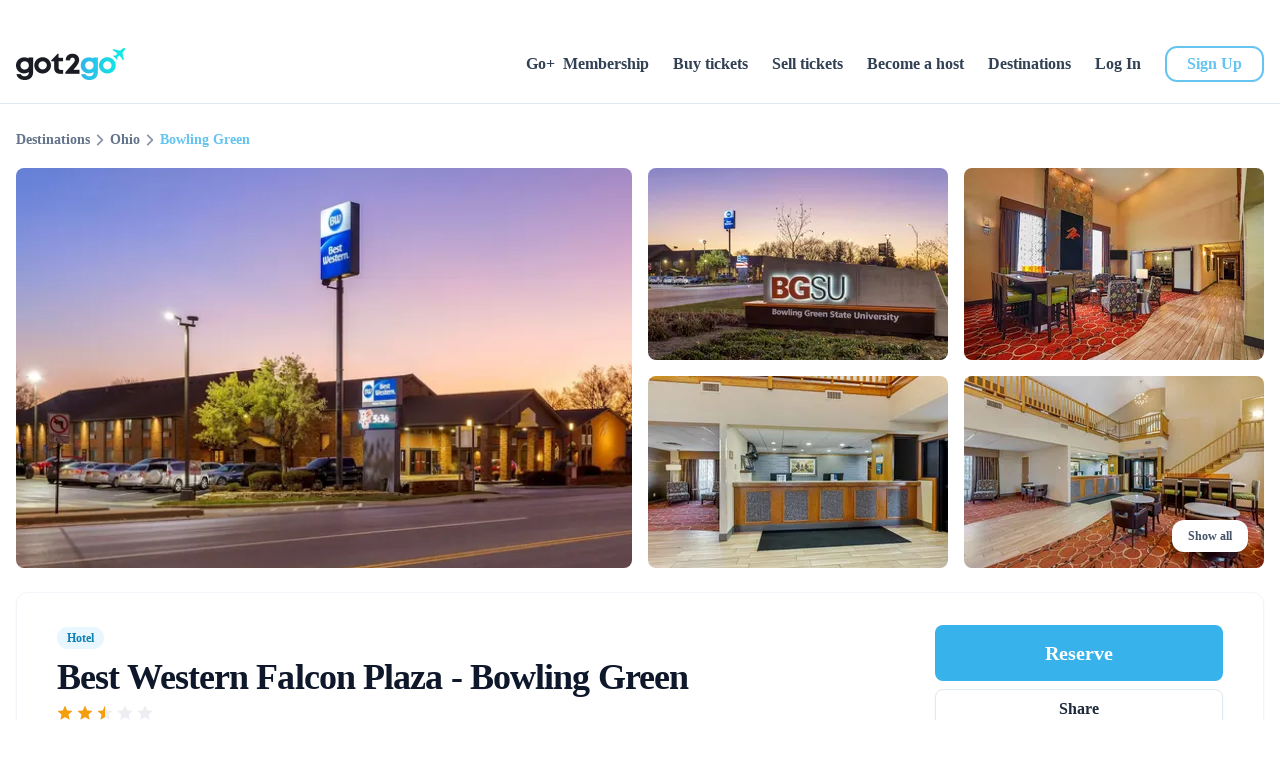

--- FILE ---
content_type: text/html;charset=utf-8
request_url: https://got2go.com/property/MTpleHA6MTgxMTg=/?dateFrom=2023-12-09&dateTo=2023-12-10
body_size: 66649
content:
<!DOCTYPE html><html  lang="en" data-color-mode-forced="light"><head><meta charset="utf-8"><meta name="viewport" content="width=device-width, initial-scale=1.0, maximum-scale=1.0, user-scalable=0"><style id="nuxt-ui-colors">:root {
--color-primary-50: 246 251 254;
--color-primary-100: 232 246 253;
--color-primary-200: 204 235 250;
--color-primary-300: 176 225 247;
--color-primary-400: 143 212 244;
--color-primary-500: 101 196 240;
--color-primary-600: 55 178 235;
--color-primary-700: 21 156 218;
--color-primary-800: 18 129 181;
--color-primary-900: 13 96 135;
--color-primary-DEFAULT: var(--color-primary-500);

--color-gray-50: 248 250 252;
--color-gray-100: 241 245 249;
--color-gray-200: 226 232 240;
--color-gray-300: 203 213 225;
--color-gray-400: 148 163 184;
--color-gray-500: 100 116 139;
--color-gray-600: 71 85 105;
--color-gray-700: 51 65 85;
--color-gray-800: 30 41 59;
--color-gray-900: 15 23 42;
--color-gray-950: 2 6 23;
}

.dark {
  --color-primary-DEFAULT: var(--color-primary-400);
}
</style><script type="importmap">{"imports":{"#entry":"/_nuxt/LJ3r5W7s.js"}}</script><title>Best Western Falcon Plaza - Bowling Green in Bowling Green | Got2Go</title><link rel="preconnect" href="https://www.googletagmanager.com" data-hid="preconnect-googletagmanager"><link rel="preconnect" href="https://static.hsappstatic.net" data-hid="preconnect-hsappstatic"><link rel="preconnect" href="https://www.facebook.com" data-hid="preconnect-facebook"><link rel="preconnect" href="https://connect.facebook.net" data-hid="preconnect-facebook1"><link rel="preconnect" href="https://maps.googleapis.com" data-hid="preconnect-maps-googleapis"><script src="https://chimpstatic.com/mcjs-connected/js/users/96b2846388e2a37d76421d499/544db33a6eb4b199b586ef989.js" defer async data-hid="mailchimp"></script><style>*,::backdrop,:after,:before{--tw-border-spacing-x:0;--tw-border-spacing-y:0;--tw-translate-x:0;--tw-translate-y:0;--tw-rotate:0;--tw-skew-x:0;--tw-skew-y:0;--tw-scale-x:1;--tw-scale-y:1;--tw-pan-x: ;--tw-pan-y: ;--tw-pinch-zoom: ;--tw-scroll-snap-strictness:proximity;--tw-gradient-from-position: ;--tw-gradient-via-position: ;--tw-gradient-to-position: ;--tw-ordinal: ;--tw-slashed-zero: ;--tw-numeric-figure: ;--tw-numeric-spacing: ;--tw-numeric-fraction: ;--tw-ring-inset: ;--tw-ring-offset-width:0px;--tw-ring-offset-color:#fff;--tw-ring-color:#3b82f680;--tw-ring-offset-shadow:0 0 #0000;--tw-ring-shadow:0 0 #0000;--tw-shadow:0 0 #0000;--tw-shadow-colored:0 0 #0000;--tw-blur: ;--tw-brightness: ;--tw-contrast: ;--tw-grayscale: ;--tw-hue-rotate: ;--tw-invert: ;--tw-saturate: ;--tw-sepia: ;--tw-drop-shadow: ;--tw-backdrop-blur: ;--tw-backdrop-brightness: ;--tw-backdrop-contrast: ;--tw-backdrop-grayscale: ;--tw-backdrop-hue-rotate: ;--tw-backdrop-invert: ;--tw-backdrop-opacity: ;--tw-backdrop-saturate: ;--tw-backdrop-sepia: ;--tw-contain-size: ;--tw-contain-layout: ;--tw-contain-paint: ;--tw-contain-style: }/*! tailwindcss v3.4.17 | MIT License | https://tailwindcss.com*/*,:after,:before{border-color:rgb(var(--color-gray-200)/1);border-style:solid;border-width:0;box-sizing:border-box}:after,:before{--tw-content:""}:host,html{line-height:1.5;-webkit-text-size-adjust:100%;font-family:ui-sans-serif,system-ui,sans-serif,Apple Color Emoji,Segoe UI Emoji,Segoe UI Symbol,Noto Color Emoji;font-feature-settings:normal;font-variation-settings:normal;tab-size:4;-webkit-tap-highlight-color:transparent}body{line-height:inherit;margin:0}hr{border-top-width:1px;color:inherit;height:0}abbr:where([title]){-webkit-text-decoration:underline dotted;text-decoration:underline dotted}h1,h2,h3,h4,h5,h6{font-size:inherit;font-weight:inherit}a{color:inherit;text-decoration:inherit}b,strong{font-weight:bolder}code,kbd,pre,samp{font-family:ui-monospace,SFMono-Regular,Menlo,Monaco,Consolas,Liberation Mono,Courier New,monospace;font-feature-settings:normal;font-size:1em;font-variation-settings:normal}small{font-size:80%}sub,sup{font-size:75%;line-height:0;position:relative;vertical-align:initial}sub{bottom:-.25em}sup{top:-.5em}table{border-collapse:collapse;border-color:inherit;text-indent:0}button,input,optgroup,select,textarea{color:inherit;font-family:inherit;font-feature-settings:inherit;font-size:100%;font-variation-settings:inherit;font-weight:inherit;letter-spacing:inherit;line-height:inherit;margin:0;padding:0}button,select{text-transform:none}button,input:where([type=button]),input:where([type=reset]),input:where([type=submit]){-webkit-appearance:button;background-color:initial;background-image:none}:-moz-focusring{outline:auto}:-moz-ui-invalid{box-shadow:none}progress{vertical-align:initial}::-webkit-inner-spin-button,::-webkit-outer-spin-button{height:auto}[type=search]{-webkit-appearance:textfield;outline-offset:-2px}::-webkit-search-decoration{-webkit-appearance:none}::-webkit-file-upload-button{-webkit-appearance:button;font:inherit}summary{display:list-item}blockquote,dd,dl,figure,h1,h2,h3,h4,h5,h6,hr,p,pre{margin:0}fieldset{margin:0}fieldset,legend{padding:0}menu,ol,ul{list-style:none;margin:0;padding:0}dialog{padding:0}textarea{resize:vertical}input::placeholder,textarea::placeholder{color:rgb(var(--color-gray-400)/1);opacity:1}[role=button],button{cursor:pointer}:disabled{cursor:default}audio,canvas,embed,iframe,img,object,svg,video{display:block;vertical-align:middle}img,video{height:auto;max-width:100%}[hidden]:where(:not([hidden=until-found])){display:none}.container{width:100%}@media(min-width:640px){.container{max-width:640px}}@media(min-width:768px){.container{max-width:768px}}@media(min-width:1024px){.container{max-width:1024px}}@media(min-width:1280px){.container{max-width:1280px}}@media(min-width:1536px){.container{max-width:1536px}}.form-input,.form-multiselect,.form-select,.form-textarea{appearance:none;background-color:#fff;border-color:rgb(var(--color-gray-500)/var(--tw-border-opacity,1));border-radius:0;border-width:1px;font-size:1rem;line-height:1.5rem;padding:.5rem .75rem;--tw-shadow:0 0 #0000}.form-input:focus,.form-multiselect:focus,.form-select:focus,.form-textarea:focus{outline:2px solid #0000;outline-offset:2px;--tw-ring-inset:var(--tw-empty, );--tw-ring-offset-width:0px;--tw-ring-offset-color:#fff;--tw-ring-color:#2563eb;--tw-ring-offset-shadow:var(--tw-ring-inset) 0 0 0 var(--tw-ring-offset-width) var(--tw-ring-offset-color);--tw-ring-shadow:var(--tw-ring-inset) 0 0 0 calc(1px + var(--tw-ring-offset-width)) var(--tw-ring-color);border-color:#2563eb;box-shadow:var(--tw-ring-offset-shadow),var(--tw-ring-shadow),var(--tw-shadow)}.form-input::placeholder,.form-textarea::placeholder{color:rgb(var(--color-gray-500)/var(--tw-text-opacity,1));opacity:1}.form-input::-webkit-datetime-edit-fields-wrapper{padding:0}.form-input::-webkit-date-and-time-value{min-height:1.5em;text-align:inherit}.form-input::-webkit-datetime-edit{display:inline-flex}.form-input::-webkit-datetime-edit,.form-input::-webkit-datetime-edit-day-field,.form-input::-webkit-datetime-edit-hour-field,.form-input::-webkit-datetime-edit-meridiem-field,.form-input::-webkit-datetime-edit-millisecond-field,.form-input::-webkit-datetime-edit-minute-field,.form-input::-webkit-datetime-edit-month-field,.form-input::-webkit-datetime-edit-second-field,.form-input::-webkit-datetime-edit-year-field{padding-bottom:0;padding-top:0}.form-select{background-image:url("data:image/svg+xml;charset=utf-8,%3Csvg xmlns='http://www.w3.org/2000/svg' fill='none' viewBox='0 0 20 20'%3E%3Cpath stroke='%236b7280' stroke-linecap='round' stroke-linejoin='round' stroke-width='1.5' d='m6 8 4 4 4-4'/%3E%3C/svg%3E");background-position:right .5rem center;background-repeat:no-repeat;background-size:1.5em 1.5em;padding-right:2.5rem;-webkit-print-color-adjust:exact;print-color-adjust:exact}.form-select:where([size]:not([size="1"])){background-image:none;background-position:0 0;background-repeat:unset;background-size:initial;padding-right:.75rem;-webkit-print-color-adjust:unset;print-color-adjust:unset}.form-checkbox,.form-radio{appearance:none;background-color:#fff;background-origin:border-box;border-color:rgb(var(--color-gray-500)/var(--tw-border-opacity,1));border-width:1px;color:#2563eb;display:inline-block;flex-shrink:0;height:1rem;padding:0;-webkit-print-color-adjust:exact;print-color-adjust:exact;-webkit-user-select:none;user-select:none;vertical-align:middle;width:1rem;--tw-shadow:0 0 #0000}.form-checkbox{border-radius:0}.form-radio{border-radius:100%}.form-checkbox:focus,.form-radio:focus{outline:2px solid #0000;outline-offset:2px;--tw-ring-inset:var(--tw-empty, );--tw-ring-offset-width:2px;--tw-ring-offset-color:#fff;--tw-ring-color:#2563eb;--tw-ring-offset-shadow:var(--tw-ring-inset) 0 0 0 var(--tw-ring-offset-width) var(--tw-ring-offset-color);--tw-ring-shadow:var(--tw-ring-inset) 0 0 0 calc(2px + var(--tw-ring-offset-width)) var(--tw-ring-color);box-shadow:var(--tw-ring-offset-shadow),var(--tw-ring-shadow),var(--tw-shadow)}.form-checkbox:checked,.form-radio:checked{background-color:currentColor;background-position:50%;background-repeat:no-repeat;background-size:100% 100%;border-color:#0000}.form-checkbox:checked{background-image:url("data:image/svg+xml;charset=utf-8,%3Csvg xmlns='http://www.w3.org/2000/svg' fill='%23fff' viewBox='0 0 16 16'%3E%3Cpath d='M12.207 4.793a1 1 0 0 1 0 1.414l-5 5a1 1 0 0 1-1.414 0l-2-2a1 1 0 0 1 1.414-1.414L6.5 9.086l4.293-4.293a1 1 0 0 1 1.414 0'/%3E%3C/svg%3E")}@media(forced-colors:active){.form-checkbox:checked{appearance:auto}}.form-radio:checked{background-image:url("data:image/svg+xml;charset=utf-8,%3Csvg xmlns='http://www.w3.org/2000/svg' fill='%23fff' viewBox='0 0 16 16'%3E%3Ccircle cx='8' cy='8' r='3'/%3E%3C/svg%3E")}@media(forced-colors:active){.form-radio:checked{appearance:auto}}.form-checkbox:checked:focus,.form-checkbox:checked:hover,.form-checkbox:indeterminate,.form-radio:checked:focus,.form-radio:checked:hover{background-color:currentColor;border-color:#0000}.form-checkbox:indeterminate{background-image:url("data:image/svg+xml;charset=utf-8,%3Csvg xmlns='http://www.w3.org/2000/svg' fill='none' viewBox='0 0 16 16'%3E%3Cpath stroke='%23fff' stroke-linecap='round' stroke-linejoin='round' stroke-width='2' d='M4 8h8'/%3E%3C/svg%3E");background-position:50%;background-repeat:no-repeat;background-size:100% 100%}@media(forced-colors:active){.form-checkbox:indeterminate{appearance:auto}}.form-checkbox:indeterminate:focus,.form-checkbox:indeterminate:hover{background-color:currentColor;border-color:#0000}.aspect-h-9{--tw-aspect-h:9}.aspect-w-14{padding-bottom:calc(var(--tw-aspect-h)/var(--tw-aspect-w)*100%);position:relative;--tw-aspect-w:14}.aspect-w-14>*{height:100%;inset:0;position:absolute;width:100%}.prose{color:var(--tw-prose-body);max-width:65ch}.prose :where(p):not(:where([class~=not-prose],[class~=not-prose] *)){margin-bottom:1.25em;margin-top:1.25em}.prose :where([class~=lead]):not(:where([class~=not-prose],[class~=not-prose] *)){color:var(--tw-prose-lead);font-size:1.25em;line-height:1.6;margin-bottom:1.2em;margin-top:1.2em}.prose :where(a):not(:where([class~=not-prose],[class~=not-prose] *)){color:var(--tw-prose-links);font-weight:500;text-decoration:underline}.prose :where(strong):not(:where([class~=not-prose],[class~=not-prose] *)){color:var(--tw-prose-bold);font-weight:600}.prose :where(a strong):not(:where([class~=not-prose],[class~=not-prose] *)){color:inherit}.prose :where(blockquote strong):not(:where([class~=not-prose],[class~=not-prose] *)){color:inherit}.prose :where(thead th strong):not(:where([class~=not-prose],[class~=not-prose] *)){color:inherit}.prose :where(ol):not(:where([class~=not-prose],[class~=not-prose] *)){list-style-type:decimal;margin-bottom:1.25em;margin-top:1.25em;padding-inline-start:1.625em}.prose :where(ol[type=A]):not(:where([class~=not-prose],[class~=not-prose] *)){list-style-type:upper-alpha}.prose :where(ol[type=a]):not(:where([class~=not-prose],[class~=not-prose] *)){list-style-type:lower-alpha}.prose :where(ol[type=A s]):not(:where([class~=not-prose],[class~=not-prose] *)){list-style-type:upper-alpha}.prose :where(ol[type=a s]):not(:where([class~=not-prose],[class~=not-prose] *)){list-style-type:lower-alpha}.prose :where(ol[type=I]):not(:where([class~=not-prose],[class~=not-prose] *)){list-style-type:upper-roman}.prose :where(ol[type=i]):not(:where([class~=not-prose],[class~=not-prose] *)){list-style-type:lower-roman}.prose :where(ol[type=I s]):not(:where([class~=not-prose],[class~=not-prose] *)){list-style-type:upper-roman}.prose :where(ol[type=i s]):not(:where([class~=not-prose],[class~=not-prose] *)){list-style-type:lower-roman}.prose :where(ol[type="1"]):not(:where([class~=not-prose],[class~=not-prose] *)){list-style-type:decimal}.prose :where(ul):not(:where([class~=not-prose],[class~=not-prose] *)){list-style-type:disc;margin-bottom:1.25em;margin-top:1.25em;padding-inline-start:1.625em}.prose :where(ol>li):not(:where([class~=not-prose],[class~=not-prose] *))::marker{color:var(--tw-prose-counters);font-weight:400}.prose :where(ul>li):not(:where([class~=not-prose],[class~=not-prose] *))::marker{color:var(--tw-prose-bullets)}.prose :where(dt):not(:where([class~=not-prose],[class~=not-prose] *)){color:var(--tw-prose-headings);font-weight:600;margin-top:1.25em}.prose :where(hr):not(:where([class~=not-prose],[class~=not-prose] *)){border-color:var(--tw-prose-hr);border-top-width:1px;margin-bottom:3em;margin-top:3em}.prose :where(blockquote):not(:where([class~=not-prose],[class~=not-prose] *)){border-inline-start-color:var(--tw-prose-quote-borders);border-inline-start-width:.25rem;color:var(--tw-prose-quotes);font-style:italic;font-weight:500;margin-bottom:1.6em;margin-top:1.6em;padding-inline-start:1em;quotes:"“""”""‘""’"}.prose :where(blockquote p:first-of-type):not(:where([class~=not-prose],[class~=not-prose] *)):before{content:open-quote}.prose :where(blockquote p:last-of-type):not(:where([class~=not-prose],[class~=not-prose] *)):after{content:close-quote}.prose :where(h1):not(:where([class~=not-prose],[class~=not-prose] *)){color:var(--tw-prose-headings);font-size:2.25em;font-weight:800;line-height:1.1111111;margin-bottom:.8888889em;margin-top:0}.prose :where(h1 strong):not(:where([class~=not-prose],[class~=not-prose] *)){color:inherit;font-weight:900}.prose :where(h2):not(:where([class~=not-prose],[class~=not-prose] *)){color:var(--tw-prose-headings);font-size:1.5em;font-weight:700;line-height:1.3333333;margin-bottom:1em;margin-top:2em}.prose :where(h2 strong):not(:where([class~=not-prose],[class~=not-prose] *)){color:inherit;font-weight:800}.prose :where(h3):not(:where([class~=not-prose],[class~=not-prose] *)){color:var(--tw-prose-headings);font-size:1.25em;font-weight:600;line-height:1.6;margin-bottom:.6em;margin-top:1.6em}.prose :where(h3 strong):not(:where([class~=not-prose],[class~=not-prose] *)){color:inherit;font-weight:700}.prose :where(h4):not(:where([class~=not-prose],[class~=not-prose] *)){color:var(--tw-prose-headings);font-weight:600;line-height:1.5;margin-bottom:.5em;margin-top:1.5em}.prose :where(h4 strong):not(:where([class~=not-prose],[class~=not-prose] *)){color:inherit;font-weight:700}.prose :where(img):not(:where([class~=not-prose],[class~=not-prose] *)){margin-bottom:2em;margin-top:2em}.prose :where(picture):not(:where([class~=not-prose],[class~=not-prose] *)){display:block;margin-bottom:2em;margin-top:2em}.prose :where(video):not(:where([class~=not-prose],[class~=not-prose] *)){margin-bottom:2em;margin-top:2em}.prose :where(kbd):not(:where([class~=not-prose],[class~=not-prose] *)){border-radius:.3125rem;box-shadow:0 0 0 1px rgb(var(--tw-prose-kbd-shadows)/10%),0 3px rgb(var(--tw-prose-kbd-shadows)/10%);color:var(--tw-prose-kbd);font-family:inherit;font-size:.875em;font-weight:500;padding-inline-end:.375em;padding-bottom:.1875em;padding-top:.1875em;padding-inline-start:.375em}.prose :where(code):not(:where([class~=not-prose],[class~=not-prose] *)){color:var(--tw-prose-code);font-size:.875em;font-weight:600}.prose :where(code):not(:where([class~=not-prose],[class~=not-prose] *)):before{content:"`"}.prose :where(code):not(:where([class~=not-prose],[class~=not-prose] *)):after{content:"`"}.prose :where(a code):not(:where([class~=not-prose],[class~=not-prose] *)){color:inherit}.prose :where(h1 code):not(:where([class~=not-prose],[class~=not-prose] *)){color:inherit}.prose :where(h2 code):not(:where([class~=not-prose],[class~=not-prose] *)){color:inherit;font-size:.875em}.prose :where(h3 code):not(:where([class~=not-prose],[class~=not-prose] *)){color:inherit;font-size:.9em}.prose :where(h4 code):not(:where([class~=not-prose],[class~=not-prose] *)){color:inherit}.prose :where(blockquote code):not(:where([class~=not-prose],[class~=not-prose] *)){color:inherit}.prose :where(thead th code):not(:where([class~=not-prose],[class~=not-prose] *)){color:inherit}.prose :where(pre):not(:where([class~=not-prose],[class~=not-prose] *)){background-color:var(--tw-prose-pre-bg);border-radius:.375rem;color:var(--tw-prose-pre-code);font-size:.875em;font-weight:400;line-height:1.7142857;margin-bottom:1.7142857em;margin-top:1.7142857em;overflow-x:auto;padding-inline-end:1.1428571em;padding-bottom:.8571429em;padding-top:.8571429em;padding-inline-start:1.1428571em}.prose :where(pre code):not(:where([class~=not-prose],[class~=not-prose] *)){background-color:initial;border-radius:0;border-width:0;color:inherit;font-family:inherit;font-size:inherit;font-weight:inherit;line-height:inherit;padding:0}.prose :where(pre code):not(:where([class~=not-prose],[class~=not-prose] *)):before{content:none}.prose :where(pre code):not(:where([class~=not-prose],[class~=not-prose] *)):after{content:none}.prose :where(table):not(:where([class~=not-prose],[class~=not-prose] *)){font-size:.875em;line-height:1.7142857;margin-bottom:2em;margin-top:2em;table-layout:auto;width:100%}.prose :where(thead):not(:where([class~=not-prose],[class~=not-prose] *)){border-bottom-color:var(--tw-prose-th-borders);border-bottom-width:1px}.prose :where(thead th):not(:where([class~=not-prose],[class~=not-prose] *)){color:var(--tw-prose-headings);font-weight:600;padding-inline-end:.5714286em;padding-bottom:.5714286em;padding-inline-start:.5714286em;vertical-align:bottom}.prose :where(tbody tr):not(:where([class~=not-prose],[class~=not-prose] *)){border-bottom-color:var(--tw-prose-td-borders);border-bottom-width:1px}.prose :where(tbody tr:last-child):not(:where([class~=not-prose],[class~=not-prose] *)){border-bottom-width:0}.prose :where(tbody td):not(:where([class~=not-prose],[class~=not-prose] *)){vertical-align:initial}.prose :where(tfoot):not(:where([class~=not-prose],[class~=not-prose] *)){border-top-color:var(--tw-prose-th-borders);border-top-width:1px}.prose :where(tfoot td):not(:where([class~=not-prose],[class~=not-prose] *)){vertical-align:top}.prose :where(th,td):not(:where([class~=not-prose],[class~=not-prose] *)){text-align:start}.prose :where(figure>*):not(:where([class~=not-prose],[class~=not-prose] *)){margin-bottom:0;margin-top:0}.prose :where(figcaption):not(:where([class~=not-prose],[class~=not-prose] *)){color:var(--tw-prose-captions);font-size:.875em;line-height:1.4285714;margin-top:.8571429em}.prose{--tw-prose-body:#374151;--tw-prose-headings:#111827;--tw-prose-lead:#4b5563;--tw-prose-links:#111827;--tw-prose-bold:#111827;--tw-prose-counters:#6b7280;--tw-prose-bullets:#d1d5db;--tw-prose-hr:#e5e7eb;--tw-prose-quotes:#111827;--tw-prose-quote-borders:#e5e7eb;--tw-prose-captions:#6b7280;--tw-prose-kbd:#111827;--tw-prose-kbd-shadows:17 24 39;--tw-prose-code:#111827;--tw-prose-pre-code:#e5e7eb;--tw-prose-pre-bg:#1f2937;--tw-prose-th-borders:#d1d5db;--tw-prose-td-borders:#e5e7eb;--tw-prose-invert-body:#d1d5db;--tw-prose-invert-headings:#fff;--tw-prose-invert-lead:#9ca3af;--tw-prose-invert-links:#fff;--tw-prose-invert-bold:#fff;--tw-prose-invert-counters:#9ca3af;--tw-prose-invert-bullets:#4b5563;--tw-prose-invert-hr:#374151;--tw-prose-invert-quotes:#f3f4f6;--tw-prose-invert-quote-borders:#374151;--tw-prose-invert-captions:#9ca3af;--tw-prose-invert-kbd:#fff;--tw-prose-invert-kbd-shadows:255 255 255;--tw-prose-invert-code:#fff;--tw-prose-invert-pre-code:#d1d5db;--tw-prose-invert-pre-bg:#00000080;--tw-prose-invert-th-borders:#4b5563;--tw-prose-invert-td-borders:#374151;font-size:1rem;line-height:1.75}.prose :where(picture>img):not(:where([class~=not-prose],[class~=not-prose] *)){margin-bottom:0;margin-top:0}.prose :where(li):not(:where([class~=not-prose],[class~=not-prose] *)){margin-bottom:.5em;margin-top:.5em}.prose :where(ol>li):not(:where([class~=not-prose],[class~=not-prose] *)){padding-inline-start:.375em}.prose :where(ul>li):not(:where([class~=not-prose],[class~=not-prose] *)){padding-inline-start:.375em}.prose :where(.prose>ul>li p):not(:where([class~=not-prose],[class~=not-prose] *)){margin-bottom:.75em;margin-top:.75em}.prose :where(.prose>ul>li>p:first-child):not(:where([class~=not-prose],[class~=not-prose] *)){margin-top:1.25em}.prose :where(.prose>ul>li>p:last-child):not(:where([class~=not-prose],[class~=not-prose] *)){margin-bottom:1.25em}.prose :where(.prose>ol>li>p:first-child):not(:where([class~=not-prose],[class~=not-prose] *)){margin-top:1.25em}.prose :where(.prose>ol>li>p:last-child):not(:where([class~=not-prose],[class~=not-prose] *)){margin-bottom:1.25em}.prose :where(ul ul,ul ol,ol ul,ol ol):not(:where([class~=not-prose],[class~=not-prose] *)){margin-bottom:.75em;margin-top:.75em}.prose :where(dl):not(:where([class~=not-prose],[class~=not-prose] *)){margin-bottom:1.25em;margin-top:1.25em}.prose :where(dd):not(:where([class~=not-prose],[class~=not-prose] *)){margin-top:.5em;padding-inline-start:1.625em}.prose :where(hr+*):not(:where([class~=not-prose],[class~=not-prose] *)){margin-top:0}.prose :where(h2+*):not(:where([class~=not-prose],[class~=not-prose] *)){margin-top:0}.prose :where(h3+*):not(:where([class~=not-prose],[class~=not-prose] *)){margin-top:0}.prose :where(h4+*):not(:where([class~=not-prose],[class~=not-prose] *)){margin-top:0}.prose :where(thead th:first-child):not(:where([class~=not-prose],[class~=not-prose] *)){padding-inline-start:0}.prose :where(thead th:last-child):not(:where([class~=not-prose],[class~=not-prose] *)){padding-inline-end:0}.prose :where(tbody td,tfoot td):not(:where([class~=not-prose],[class~=not-prose] *)){padding-inline-end:.5714286em;padding-bottom:.5714286em;padding-top:.5714286em;padding-inline-start:.5714286em}.prose :where(tbody td:first-child,tfoot td:first-child):not(:where([class~=not-prose],[class~=not-prose] *)){padding-inline-start:0}.prose :where(tbody td:last-child,tfoot td:last-child):not(:where([class~=not-prose],[class~=not-prose] *)){padding-inline-end:0}.prose :where(figure):not(:where([class~=not-prose],[class~=not-prose] *)){margin-bottom:2em;margin-top:2em}.prose :where(.prose>:first-child):not(:where([class~=not-prose],[class~=not-prose] *)){margin-top:0}.prose :where(.prose>:last-child):not(:where([class~=not-prose],[class~=not-prose] *)){margin-bottom:0}.prose-sm{font-size:.875rem;line-height:1.7142857}.prose-sm :where(p):not(:where([class~=not-prose],[class~=not-prose] *)){margin-bottom:1.1428571em;margin-top:1.1428571em}.prose-sm :where([class~=lead]):not(:where([class~=not-prose],[class~=not-prose] *)){font-size:1.2857143em;line-height:1.5555556;margin-bottom:.8888889em;margin-top:.8888889em}.prose-sm :where(blockquote):not(:where([class~=not-prose],[class~=not-prose] *)){margin-bottom:1.3333333em;margin-top:1.3333333em;padding-inline-start:1.1111111em}.prose-sm :where(h1):not(:where([class~=not-prose],[class~=not-prose] *)){font-size:2.1428571em;line-height:1.2;margin-bottom:.8em;margin-top:0}.prose-sm :where(h2):not(:where([class~=not-prose],[class~=not-prose] *)){font-size:1.4285714em;line-height:1.4;margin-bottom:.8em;margin-top:1.6em}.prose-sm :where(h3):not(:where([class~=not-prose],[class~=not-prose] *)){font-size:1.2857143em;line-height:1.5555556;margin-bottom:.4444444em;margin-top:1.5555556em}.prose-sm :where(h4):not(:where([class~=not-prose],[class~=not-prose] *)){line-height:1.4285714;margin-bottom:.5714286em;margin-top:1.4285714em}.prose-sm :where(img):not(:where([class~=not-prose],[class~=not-prose] *)){margin-bottom:1.7142857em;margin-top:1.7142857em}.prose-sm :where(picture):not(:where([class~=not-prose],[class~=not-prose] *)){margin-bottom:1.7142857em;margin-top:1.7142857em}.prose-sm :where(picture>img):not(:where([class~=not-prose],[class~=not-prose] *)){margin-bottom:0;margin-top:0}.prose-sm :where(video):not(:where([class~=not-prose],[class~=not-prose] *)){margin-bottom:1.7142857em;margin-top:1.7142857em}.prose-sm :where(kbd):not(:where([class~=not-prose],[class~=not-prose] *)){border-radius:.3125rem;font-size:.8571429em;padding-inline-end:.3571429em;padding-bottom:.1428571em;padding-top:.1428571em;padding-inline-start:.3571429em}.prose-sm :where(code):not(:where([class~=not-prose],[class~=not-prose] *)){font-size:.8571429em}.prose-sm :where(h2 code):not(:where([class~=not-prose],[class~=not-prose] *)){font-size:.9em}.prose-sm :where(h3 code):not(:where([class~=not-prose],[class~=not-prose] *)){font-size:.8888889em}.prose-sm :where(pre):not(:where([class~=not-prose],[class~=not-prose] *)){border-radius:.25rem;font-size:.8571429em;line-height:1.6666667;margin-bottom:1.6666667em;margin-top:1.6666667em;padding-inline-end:1em;padding-bottom:.6666667em;padding-top:.6666667em;padding-inline-start:1em}.prose-sm :where(ol):not(:where([class~=not-prose],[class~=not-prose] *)){margin-bottom:1.1428571em;margin-top:1.1428571em;padding-inline-start:1.5714286em}.prose-sm :where(ul):not(:where([class~=not-prose],[class~=not-prose] *)){margin-bottom:1.1428571em;margin-top:1.1428571em;padding-inline-start:1.5714286em}.prose-sm :where(li):not(:where([class~=not-prose],[class~=not-prose] *)){margin-bottom:.2857143em;margin-top:.2857143em}.prose-sm :where(ol>li):not(:where([class~=not-prose],[class~=not-prose] *)){padding-inline-start:.4285714em}.prose-sm :where(ul>li):not(:where([class~=not-prose],[class~=not-prose] *)){padding-inline-start:.4285714em}.prose-sm :where(.prose-sm>ul>li p):not(:where([class~=not-prose],[class~=not-prose] *)){margin-bottom:.5714286em;margin-top:.5714286em}.prose-sm :where(.prose-sm>ul>li>p:first-child):not(:where([class~=not-prose],[class~=not-prose] *)){margin-top:1.1428571em}.prose-sm :where(.prose-sm>ul>li>p:last-child):not(:where([class~=not-prose],[class~=not-prose] *)){margin-bottom:1.1428571em}.prose-sm :where(.prose-sm>ol>li>p:first-child):not(:where([class~=not-prose],[class~=not-prose] *)){margin-top:1.1428571em}.prose-sm :where(.prose-sm>ol>li>p:last-child):not(:where([class~=not-prose],[class~=not-prose] *)){margin-bottom:1.1428571em}.prose-sm :where(ul ul,ul ol,ol ul,ol ol):not(:where([class~=not-prose],[class~=not-prose] *)){margin-bottom:.5714286em;margin-top:.5714286em}.prose-sm :where(dl):not(:where([class~=not-prose],[class~=not-prose] *)){margin-bottom:1.1428571em;margin-top:1.1428571em}.prose-sm :where(dt):not(:where([class~=not-prose],[class~=not-prose] *)){margin-top:1.1428571em}.prose-sm :where(dd):not(:where([class~=not-prose],[class~=not-prose] *)){margin-top:.2857143em;padding-inline-start:1.5714286em}.prose-sm :where(hr):not(:where([class~=not-prose],[class~=not-prose] *)){margin-bottom:2.8571429em;margin-top:2.8571429em}.prose-sm :where(hr+*):not(:where([class~=not-prose],[class~=not-prose] *)){margin-top:0}.prose-sm :where(h2+*):not(:where([class~=not-prose],[class~=not-prose] *)){margin-top:0}.prose-sm :where(h3+*):not(:where([class~=not-prose],[class~=not-prose] *)){margin-top:0}.prose-sm :where(h4+*):not(:where([class~=not-prose],[class~=not-prose] *)){margin-top:0}.prose-sm :where(table):not(:where([class~=not-prose],[class~=not-prose] *)){font-size:.8571429em;line-height:1.5}.prose-sm :where(thead th):not(:where([class~=not-prose],[class~=not-prose] *)){padding-inline-end:1em;padding-bottom:.6666667em;padding-inline-start:1em}.prose-sm :where(thead th:first-child):not(:where([class~=not-prose],[class~=not-prose] *)){padding-inline-start:0}.prose-sm :where(thead th:last-child):not(:where([class~=not-prose],[class~=not-prose] *)){padding-inline-end:0}.prose-sm :where(tbody td,tfoot td):not(:where([class~=not-prose],[class~=not-prose] *)){padding-inline-end:1em;padding-bottom:.6666667em;padding-top:.6666667em;padding-inline-start:1em}.prose-sm :where(tbody td:first-child,tfoot td:first-child):not(:where([class~=not-prose],[class~=not-prose] *)){padding-inline-start:0}.prose-sm :where(tbody td:last-child,tfoot td:last-child):not(:where([class~=not-prose],[class~=not-prose] *)){padding-inline-end:0}.prose-sm :where(figure):not(:where([class~=not-prose],[class~=not-prose] *)){margin-bottom:1.7142857em;margin-top:1.7142857em}.prose-sm :where(figure>*):not(:where([class~=not-prose],[class~=not-prose] *)){margin-bottom:0;margin-top:0}.prose-sm :where(figcaption):not(:where([class~=not-prose],[class~=not-prose] *)){font-size:.8571429em;line-height:1.3333333;margin-top:.6666667em}.prose-sm :where(.prose-sm>:first-child):not(:where([class~=not-prose],[class~=not-prose] *)){margin-top:0}.prose-sm :where(.prose-sm>:last-child):not(:where([class~=not-prose],[class~=not-prose] *)){margin-bottom:0}.sr-only{height:1px;margin:-1px;overflow:hidden;padding:0;position:absolute;width:1px;clip:rect(0,0,0,0);border-width:0;white-space:nowrap}.\!pointer-events-none{pointer-events:none!important}.pointer-events-none{pointer-events:none}.pointer-events-auto{pointer-events:auto}.visible{visibility:visible}.invisible{visibility:hidden}.static{position:static}.\!fixed{position:fixed!important}.fixed{position:fixed}.\!absolute{position:absolute!important}.absolute{position:absolute}.\!relative{position:relative!important}.relative{position:relative}.\!sticky{position:sticky!important}.sticky{position:sticky}.-inset-1{inset:-.25rem}.inset-0{inset:0}.inset-x-0{left:0;right:0}.inset-y-0{bottom:0;top:0}.\!-top-20{top:-5rem!important}.\!left-0{left:0!important}.\!left-\[unset\]{left:unset!important}.\!right-0{right:0!important}.\!top-0{top:0!important}.-bottom-1{bottom:-.25rem}.-bottom-20{bottom:-5rem}.-bottom-48{bottom:-12rem}.-bottom-\[0\.5px\]{bottom:-.5px}.-left-1{left:-.25rem}.-left-2{left:-.5rem}.-left-24{left:-6rem}.-left-3{left:-.75rem}.-right-1{right:-.25rem}.-right-1\.5{right:-.375rem}.-right-14{right:-3.5rem}.-right-2{right:-.5rem}.-right-24{right:-6rem}.-right-3{right:-.75rem}.-right-4{right:-1rem}.-right-60{right:-15rem}.-right-\[75\%\]{right:-75%}.-top-1{top:-.25rem}.-top-1\.5{top:-.375rem}.-top-10{top:-2.5rem}.-top-2{top:-.5rem}.-top-3{top:-.75rem}.-top-3\.5{top:-.875rem}.-top-4{top:-1rem}.-top-6{top:-1.5rem}.bottom-0{bottom:0}.bottom-16{bottom:4rem}.bottom-2{bottom:.5rem}.bottom-20{bottom:5rem}.bottom-24{bottom:6rem}.bottom-3{bottom:.75rem}.bottom-4{bottom:1rem}.bottom-5{bottom:1.25rem}.bottom-full{bottom:100%}.end-0{inset-inline-end:0}.end-4{inset-inline-end:1rem}.left-0{left:0}.left-1{left:.25rem}.left-1\/4{left:25%}.left-10{left:2.5rem}.left-16{left:4rem}.left-2{left:.5rem}.left-2\/3{left:66.666667%}.left-3{left:.75rem}.left-3\/4{left:75%}.left-4{left:1rem}.left-5{left:1.25rem}.left-\[4px\]{left:4px}.right-0{right:0}.right-1{right:.25rem}.right-1\.5{right:.375rem}.right-1\/4{right:25%}.right-12{right:3rem}.right-2{right:.5rem}.right-3{right:.75rem}.right-3\/4{right:75%}.right-4{right:1rem}.right-5{right:1.25rem}.right-6{right:1.5rem}.start-0{inset-inline-start:0}.start-4{inset-inline-start:1rem}.top-0{top:0}.top-1{top:.25rem}.top-1\.5{top:.375rem}.top-1\/2{top:50%}.top-10{top:2.5rem}.top-14{top:3.5rem}.top-16{top:4rem}.top-2{top:.5rem}.top-20{top:5rem}.top-24{top:6rem}.top-3{top:.75rem}.top-4{top:1rem}.top-5{top:1.25rem}.top-6{top:1.5rem}.top-7{top:1.75rem}.top-\[-90px\]{top:-90px}.top-\[144px\]{top:144px}.top-\[4px\]{top:4px}.top-\[calc\(50\%-12px\)\]{top:calc(50% - 12px)}.top-full{top:100%}.isolate{isolation:isolate}.\!z-0{z-index:0!important}.\!z-10{z-index:10!important}.\!z-20{z-index:20!important}.\!z-300{z-index:300!important}.\!z-50{z-index:50!important}.\!z-\[1002\]{z-index:1002!important}.z-0{z-index:0}.z-10{z-index:10}.z-100{z-index:100}.z-1000{z-index:1000}.z-20{z-index:20}.z-200{z-index:200}.z-30{z-index:30}.z-300{z-index:300}.z-40{z-index:40}.z-50{z-index:50}.z-90{z-index:90}.z-\[1000\]{z-index:1000}.z-\[1001\]{z-index:1001}.z-\[102\]{z-index:102}.z-\[1\]{z-index:1}.z-\[55\]{z-index:55}.order-1{order:1}.order-\[99\]{order:99}.\!col-span-2{grid-column:span 2/span 2!important}.col-span-1{grid-column:span 1/span 1}.col-span-2{grid-column:span 2/span 2}.col-span-3{grid-column:span 3/span 3}.col-span-4{grid-column:span 4/span 4}.col-span-6{grid-column:span 6/span 6}.col-start-1{grid-column-start:1}.col-start-4{grid-column-start:4}.col-start-9{grid-column-start:9}.row-span-1{grid-row:span 1/span 1}.row-span-2{grid-row:span 2/span 2}.row-span-3{grid-row:span 3/span 3}.row-span-4{grid-row:span 4/span 4}.row-span-5{grid-row:span 5/span 5}.row-start-1{grid-row-start:1}.row-start-2{grid-row-start:2}.row-start-3{grid-row-start:3}.\!m-0{margin:0!important}.\!m-auto{margin:auto!important}.-m-1\.5{margin:-.375rem}.m-0{margin:0}.m-1{margin:.25rem}.m-4{margin:1rem}.m-auto{margin:auto}.\!my-2{margin-bottom:.5rem!important;margin-top:.5rem!important}.\!my-4{margin-bottom:1rem!important;margin-top:1rem!important}.\!my-5{margin-bottom:1.25rem!important;margin-top:1.25rem!important}.\!my-6{margin-bottom:1.5rem!important;margin-top:1.5rem!important}.-mx-1{margin-left:-.25rem;margin-right:-.25rem}.-mx-2{margin-left:-.5rem;margin-right:-.5rem}.-mx-6{margin-left:-1.5rem;margin-right:-1.5rem}.-mx-px{margin-left:-1px;margin-right:-1px}.-my-1{margin-bottom:-.25rem;margin-top:-.25rem}.-my-1\.5{margin-bottom:-.375rem;margin-top:-.375rem}.mx-1{margin-left:.25rem;margin-right:.25rem}.mx-3{margin-left:.75rem;margin-right:.75rem}.mx-4{margin-left:1rem;margin-right:1rem}.mx-5{margin-left:1.25rem;margin-right:1.25rem}.mx-6{margin-left:1.5rem;margin-right:1.5rem}.mx-auto{margin-left:auto;margin-right:auto}.my-1{margin-bottom:.25rem;margin-top:.25rem}.my-11{margin-bottom:2.75rem;margin-top:2.75rem}.my-12{margin-bottom:3rem;margin-top:3rem}.my-2{margin-bottom:.5rem;margin-top:.5rem}.my-4{margin-bottom:1rem;margin-top:1rem}.my-5{margin-bottom:1.25rem;margin-top:1.25rem}.my-6{margin-bottom:1.5rem;margin-top:1.5rem}.my-8{margin-bottom:2rem;margin-top:2rem}.my-auto{margin-bottom:auto;margin-top:auto}.\!-mt-0{margin-top:0!important}.\!-mt-px{margin-top:-1px!important}.\!mb-3{margin-bottom:.75rem!important}.\!mb-4{margin-bottom:1rem!important}.\!mb-6{margin-bottom:1.5rem!important}.\!mb-auto{margin-bottom:auto!important}.\!ml-1{margin-left:.25rem!important}.\!ml-auto{margin-left:auto!important}.\!mr-5{margin-right:1.25rem!important}.\!mt-0{margin-top:0!important}.\!mt-1{margin-top:.25rem!important}.\!mt-10{margin-top:2.5rem!important}.\!mt-2{margin-top:.5rem!important}.\!mt-3{margin-top:.75rem!important}.\!mt-4{margin-top:1rem!important}.\!mt-5{margin-top:1.25rem!important}.\!mt-6{margin-top:1.5rem!important}.\!mt-8{margin-top:2rem!important}.\!mt-auto{margin-top:auto!important}.-mb-0\.5{margin-bottom:-.125rem}.-mb-20{margin-bottom:-5rem}.-mb-8{margin-bottom:-2rem}.-mb-px{margin-bottom:-1px}.-me-1\.5{margin-inline-end:-.375rem}.-ml-1{margin-left:-.25rem}.-ml-12{margin-left:-3rem}.-ml-2{margin-left:-.5rem}.-ml-\[100\%\]{margin-left:-100%}.-mr-0\.5{margin-right:-.125rem}.-mr-1{margin-right:-.25rem}.-mr-2{margin-right:-.5rem}.-mr-px{margin-right:-1px}.-mt-1{margin-top:-.25rem}.-mt-10{margin-top:-2.5rem}.-mt-28{margin-top:-7rem}.-mt-3{margin-top:-.75rem}.-mt-32{margin-top:-8rem}.-mt-6{margin-top:-1.5rem}.-mt-8{margin-top:-2rem}.-mt-80{margin-top:-20rem}.-mt-px{margin-top:-1px}.mb-0{margin-bottom:0}.mb-0\.5{margin-bottom:.125rem}.mb-1{margin-bottom:.25rem}.mb-1\.5{margin-bottom:.375rem}.mb-10{margin-bottom:2.5rem}.mb-12{margin-bottom:3rem}.mb-16{margin-bottom:4rem}.mb-2{margin-bottom:.5rem}.mb-3{margin-bottom:.75rem}.mb-4{margin-bottom:1rem}.mb-5{margin-bottom:1.25rem}.mb-6{margin-bottom:1.5rem}.mb-7{margin-bottom:1.75rem}.mb-8{margin-bottom:2rem}.mb-auto{margin-bottom:auto}.mb-px{margin-bottom:1px}.me-2{margin-inline-end:.5rem}.ml-0{margin-left:0}.ml-1{margin-left:.25rem}.ml-2{margin-left:.5rem}.ml-3{margin-left:.75rem}.ml-32{margin-left:8rem}.ml-4{margin-left:1rem}.ml-5{margin-left:1.25rem}.ml-6{margin-left:1.5rem}.ml-auto{margin-left:auto}.ml-px{margin-left:1px}.mr-0{margin-right:0}.mr-0\.5{margin-right:.125rem}.mr-1{margin-right:.25rem}.mr-2{margin-right:.5rem}.mr-3{margin-right:.75rem}.mr-4{margin-right:1rem}.mr-6{margin-right:1.5rem}.mr-8{margin-right:2rem}.mr-auto{margin-right:auto}.ms-3{margin-inline-start:.75rem}.ms-auto{margin-inline-start:auto}.mt-0{margin-top:0}.mt-0\.5{margin-top:.125rem}.mt-1{margin-top:.25rem}.mt-1\.5{margin-top:.375rem}.mt-10{margin-top:2.5rem}.mt-12{margin-top:3rem}.mt-14{margin-top:3.5rem}.mt-16{margin-top:4rem}.mt-2{margin-top:.5rem}.mt-2\.5{margin-top:.625rem}.mt-20{margin-top:5rem}.mt-3{margin-top:.75rem}.mt-32{margin-top:8rem}.mt-4{margin-top:1rem}.mt-5{margin-top:1.25rem}.mt-6{margin-top:1.5rem}.mt-7{margin-top:1.75rem}.mt-8{margin-top:2rem}.mt-auto{margin-top:auto}.box-border{box-sizing:border-box}.line-clamp-1{-webkit-line-clamp:1}.line-clamp-1,.line-clamp-2{display:-webkit-box;overflow:hidden;-webkit-box-orient:vertical}.line-clamp-2{-webkit-line-clamp:2}.line-clamp-3{-webkit-line-clamp:3}.line-clamp-3,.line-clamp-4{display:-webkit-box;overflow:hidden;-webkit-box-orient:vertical}.line-clamp-4{-webkit-line-clamp:4}.block{display:block}.inline-block{display:inline-block}.inline{display:inline}.\!flex{display:flex!important}.flex{display:flex}.inline-flex{display:inline-flex}.table{display:table}.grid{display:grid}.inline-grid{display:inline-grid}.list-item{display:list-item}.\!hidden{display:none!important}.hidden{display:none}.aspect-\[10\/11\]{aspect-ratio:10/11}.aspect-\[11\/16\]{aspect-ratio:11/16}.aspect-\[16\/10\]{aspect-ratio:16/10}.aspect-\[16\/12\]{aspect-ratio:16/12}.aspect-\[16\/14\]{aspect-ratio:16/14}.aspect-\[16\/16\]{aspect-ratio:16/16}.aspect-\[16\/4\]{aspect-ratio:16/4}.aspect-\[16\/7\]{aspect-ratio:16/7}.aspect-\[16\/9\]{aspect-ratio:16/9}.aspect-square{aspect-ratio:1/1}.aspect-video{aspect-ratio:16/9}.\!size-40{height:10rem!important;width:10rem!important}.size-0{height:0;width:0}.size-10{height:2.5rem;width:2.5rem}.size-16{height:4rem;width:4rem}.size-2{height:.5rem;width:.5rem}.size-2\.5{height:.625rem;width:.625rem}.size-20{height:5rem;width:5rem}.size-3{height:.75rem;width:.75rem}.size-4{height:1rem;width:1rem}.size-5{height:1.25rem;width:1.25rem}.size-6{height:1.5rem;width:1.5rem}.size-8{height:2rem;width:2rem}.size-9{height:2.25rem;width:2.25rem}.size-96{height:24rem;width:24rem}.\!h-12{height:3rem!important}.\!h-8{height:2rem!important}.\!h-\[1\.5em\]{height:1.5em!important}.\!h-\[1em\]{height:1em!important}.\!h-\[2em\]{height:2em!important}.\!h-\[calc\(100vh-365px\)\]{height:calc(100vh - 365px)!important}.\!h-auto{height:auto!important}.\!h-full{height:100%!important}.\!h-screen{height:100vh!important}.h-0{height:0}.h-0\.5{height:.125rem}.h-1{height:.25rem}.h-1\.5{height:.375rem}.h-1\/2{height:50%}.h-10{height:2.5rem}.h-11{height:2.75rem}.h-12{height:3rem}.h-14{height:3.5rem}.h-16{height:4rem}.h-2{height:.5rem}.h-2\.5{height:.625rem}.h-20{height:5rem}.h-24{height:6rem}.h-28{height:7rem}.h-3{height:.75rem}.h-3\.5{height:.875rem}.h-32{height:8rem}.h-36{height:9rem}.h-4{height:1rem}.h-40{height:10rem}.h-44{height:11rem}.h-48{height:12rem}.h-5{height:1.25rem}.h-52{height:13rem}.h-6{height:1.5rem}.h-60{height:15rem}.h-7{height:1.75rem}.h-8{height:2rem}.h-80{height:20rem}.h-9{height:2.25rem}.h-96{height:24rem}.h-\[122px\]{height:122px}.h-\[18px\]{height:18px}.h-\[224px\]{height:224px}.h-\[265px\]{height:265px}.h-\[2px\]{height:2px}.h-\[300px\]{height:300px}.h-\[42px\]{height:42px}.h-\[44px\]{height:44px}.h-\[480px\]{height:480px}.h-\[4px\]{height:4px}.h-\[5px\]{height:5px}.h-\[80px\]{height:80px}.h-\[calc\(100vh-120px\)\]{height:calc(100vh - 120px)}.h-\[calc\(100vh\/3\)\]{height:33.33333vh}.h-\[calc\(100vh\/4\)\]{height:25vh}.h-auto{height:auto}.h-dvh{height:100dvh}.h-fit{height:fit-content}.h-full{height:100%}.h-max{height:max-content}.h-px{height:1px}.h-screen{height:100vh}.\!max-h-\[90vh\]{max-height:90vh!important}.max-h-56{max-height:14rem}.max-h-60{max-height:15rem}.max-h-80{max-height:20rem}.max-h-96{max-height:24rem}.max-h-\[1200px\]{max-height:1200px}.max-h-\[400px\]{max-height:400px}.max-h-\[500px\]{max-height:500px}.max-h-\[calc\(100dvh-80px\)\]{max-height:calc(100dvh - 80px)}.max-h-\[calc\(100vh-100px\)\]{max-height:calc(100vh - 100px)}.max-h-dvh{max-height:100dvh}.max-h-full{max-height:100%}.max-h-screen{max-height:100vh}.min-h-0{min-height:0}.min-h-0\.5{min-height:.125rem}.min-h-1{min-height:.25rem}.min-h-1\.5{min-height:.375rem}.min-h-10{min-height:2.5rem}.min-h-11{min-height:2.75rem}.min-h-12{min-height:3rem}.min-h-14{min-height:3.5rem}.min-h-16{min-height:4rem}.min-h-2{min-height:.5rem}.min-h-2\.5{min-height:.625rem}.min-h-20{min-height:5rem}.min-h-24{min-height:6rem}.min-h-28{min-height:7rem}.min-h-3{min-height:.75rem}.min-h-3\.5{min-height:.875rem}.min-h-32{min-height:8rem}.min-h-36{min-height:9rem}.min-h-4{min-height:1rem}.min-h-40{min-height:10rem}.min-h-44{min-height:11rem}.min-h-48{min-height:12rem}.min-h-5{min-height:1.25rem}.min-h-52{min-height:13rem}.min-h-56{min-height:14rem}.min-h-6{min-height:1.5rem}.min-h-60{min-height:15rem}.min-h-64{min-height:16rem}.min-h-7{min-height:1.75rem}.min-h-72{min-height:18rem}.min-h-8{min-height:2rem}.min-h-80{min-height:20rem}.min-h-9{min-height:2.25rem}.min-h-96{min-height:24rem}.min-h-\[100px\]{min-height:100px}.min-h-\[220px\]{min-height:220px}.min-h-\[245px\]{min-height:245px}.min-h-\[335px\]{min-height:335px}.min-h-\[450px\]{min-height:450px}.min-h-\[50\%\]{min-height:50%}.min-h-\[80px\]{min-height:80px}.min-h-\[calc\(100dvh-144px\)\]{min-height:calc(100dvh - 144px)}.min-h-\[calc\(100dvh-56px\)\]{min-height:calc(100dvh - 56px)}.min-h-full{min-height:100%}.min-h-px{min-height:1px}.min-h-screen{min-height:100vh}.\!w-2\/3{width:66.666667%!important}.\!w-20{width:5rem!important}.\!w-6{width:1.5rem!important}.\!w-\[1\.5em\]{width:1.5em!important}.\!w-\[1em\]{width:1em!important}.\!w-\[2em\]{width:2em!important}.\!w-auto{width:auto!important}.\!w-full{width:100%!important}.w-0{width:0}.w-1\/12{width:8.333333%}.w-1\/2{width:50%}.w-1\/3{width:33.333333%}.w-1\/4{width:25%}.w-1\/5{width:20%}.w-1\/6{width:16.666667%}.w-10{width:2.5rem}.w-10\/12{width:83.333333%}.w-11{width:2.75rem}.w-11\/12{width:91.666667%}.w-12{width:3rem}.w-14{width:3.5rem}.w-16{width:4rem}.w-2{width:.5rem}.w-2\.5{width:.625rem}.w-2\/12{width:16.666667%}.w-2\/3{width:66.666667%}.w-20{width:5rem}.w-24{width:6rem}.w-28{width:7rem}.w-3{width:.75rem}.w-3\/4{width:75%}.w-32{width:8rem}.w-36{width:9rem}.w-4{width:1rem}.w-4\/12{width:33.333333%}.w-4\/6{width:66.666667%}.w-40{width:10rem}.w-44{width:11rem}.w-48{width:12rem}.w-5{width:1.25rem}.w-5\/12{width:41.666667%}.w-52{width:13rem}.w-56{width:14rem}.w-6{width:1.5rem}.w-6\/12{width:50%}.w-64{width:16rem}.w-7{width:1.75rem}.w-7\/12{width:58.333333%}.w-72{width:18rem}.w-8{width:2rem}.w-8\/12{width:66.666667%}.w-80{width:20rem}.w-9{width:2.25rem}.w-9\/12{width:75%}.w-\[144px\]{width:144px}.w-\[165px\]{width:165px}.w-\[18px\]{width:18px}.w-\[200\%\]{width:200%}.w-\[200px\]{width:200px}.w-\[250px\]{width:250px}.w-\[3\.25rem\]{width:3.25rem}.w-\[3\.75rem\]{width:3.75rem}.w-\[300px\]{width:300px}.w-\[330px\]{width:330px}.w-\[42px\]{width:42px}.w-\[440px\]{width:440px}.w-\[50\%\]{width:50%}.w-\[530px\]{width:530px}.w-\[708px\]{width:708px}.w-\[80px\]{width:80px}.w-\[90px\]{width:90px}.w-\[calc\(100\%\+0\.5rem\)\]{width:calc(100% + .5rem)}.w-\[calc\(100\%-10rem\)\]{width:calc(100% - 10rem)}.w-\[calc\(100\%-320px\)\]{width:calc(100% - 320px)}.w-auto{width:auto}.w-fit{width:fit-content}.w-full{width:100%}.w-max{width:max-content}.w-min{width:min-content}.w-px{width:1px}.w-screen{width:100vw}.\!min-w-full{min-width:100%!important}.min-w-0{min-width:0}.min-w-36{min-width:9rem}.min-w-48{min-width:12rem}.min-w-\[0\.375rem\]{min-width:.375rem}.min-w-\[0\.5rem\]{min-width:.5rem}.min-w-\[0\.625rem\]{min-width:.625rem}.min-w-\[0\.75rem\]{min-width:.75rem}.min-w-\[0\.875rem\]{min-width:.875rem}.min-w-\[1\.25rem\]{min-width:1.25rem}.min-w-\[140px\]{min-width:140px}.min-w-\[150px\]{min-width:150px}.min-w-\[16px\]{min-width:16px}.min-w-\[1rem\]{min-width:1rem}.min-w-\[20px\]{min-width:20px}.min-w-\[220px\]{min-width:220px}.min-w-\[24px\]{min-width:24px}.min-w-\[260px\]{min-width:260px}.min-w-\[30\%\]{min-width:30%}.min-w-\[350px\]{min-width:350px}.min-w-\[400px\]{min-width:400px}.min-w-\[4px\]{min-width:4px}.min-w-\[534px\]{min-width:534px}.min-w-\[594px\]{min-width:594px}.min-w-\[5px\]{min-width:5px}.min-w-\[600px\]{min-width:600px}.min-w-\[660px\]{min-width:660px}.min-w-\[96px\]{min-width:96px}.min-w-fit{min-width:fit-content}.min-w-full{min-width:100%}.\!max-w-full{max-width:100%!important}.\!max-w-sm{max-width:24rem!important}.max-w-2xl{max-width:42rem}.max-w-3xl{max-width:48rem}.max-w-40{max-width:10rem}.max-w-4xl{max-width:56rem}.max-w-56{max-width:14rem}.max-w-5xl{max-width:64rem}.max-w-6xl{max-width:72rem}.max-w-7xl{max-width:80rem}.max-w-8xl{max-width:96rem}.max-w-96{max-width:24rem}.max-w-\[110px\]{max-width:110px}.max-w-\[180px\]{max-width:180px}.max-w-\[200px\]{max-width:200px}.max-w-\[238px\]{max-width:238px}.max-w-\[254px\]{max-width:254px}.max-w-\[280px\]{max-width:280px}.max-w-\[325px\]{max-width:325px}.max-w-\[360px\]{max-width:360px}.max-w-\[420px\]{max-width:420px}.max-w-\[500px\]{max-width:500px}.max-w-\[700px\]{max-width:700px}.max-w-full{max-width:100%}.max-w-lg{max-width:32rem}.max-w-md{max-width:28rem}.max-w-none{max-width:none}.max-w-sm{max-width:24rem}.max-w-xl{max-width:36rem}.max-w-xs{max-width:20rem}.flex-1{flex:1 1 0%}.flex-none{flex:none}.flex-shrink{flex-shrink:1}.flex-shrink-0{flex-shrink:0}.shrink{flex-shrink:1}.shrink-0{flex-shrink:0}.flex-grow{flex-grow:1}.flex-grow-0{flex-grow:0}.grow{flex-grow:1}.grow-0{flex-grow:0}.basis-full{flex-basis:100%}.table-fixed{table-layout:fixed}.origin-top-right{transform-origin:top right}.-translate-x-1\/2{--tw-translate-x:-50%}.-translate-x-1\/2,.-translate-x-full{transform:translate(var(--tw-translate-x),var(--tw-translate-y)) rotate(var(--tw-rotate)) skew(var(--tw-skew-x)) skewY(var(--tw-skew-y)) scaleX(var(--tw-scale-x)) scaleY(var(--tw-scale-y))}.-translate-x-full{--tw-translate-x:-100%}.-translate-y-1\/2{--tw-translate-y:-50%}.-translate-y-16,.-translate-y-1\/2{transform:translate(var(--tw-translate-x),var(--tw-translate-y)) rotate(var(--tw-rotate)) skew(var(--tw-skew-x)) skewY(var(--tw-skew-y)) scaleX(var(--tw-scale-x)) scaleY(var(--tw-scale-y))}.-translate-y-16{--tw-translate-y:-4rem}.-translate-y-full{--tw-translate-y:-100%}.-translate-y-full,.translate-x-0{transform:translate(var(--tw-translate-x),var(--tw-translate-y)) rotate(var(--tw-rotate)) skew(var(--tw-skew-x)) skewY(var(--tw-skew-y)) scaleX(var(--tw-scale-x)) scaleY(var(--tw-scale-y))}.translate-x-0{--tw-translate-x:0px}.translate-x-1\/2{--tw-translate-x:50%}.translate-x-1\/2,.translate-x-2{transform:translate(var(--tw-translate-x),var(--tw-translate-y)) rotate(var(--tw-rotate)) skew(var(--tw-skew-x)) skewY(var(--tw-skew-y)) scaleX(var(--tw-scale-x)) scaleY(var(--tw-scale-y))}.translate-x-2{--tw-translate-x:.5rem}.translate-x-2\.5{--tw-translate-x:.625rem}.translate-x-2\.5,.translate-x-3{transform:translate(var(--tw-translate-x),var(--tw-translate-y)) rotate(var(--tw-rotate)) skew(var(--tw-skew-x)) skewY(var(--tw-skew-y)) scaleX(var(--tw-scale-x)) scaleY(var(--tw-scale-y))}.translate-x-3{--tw-translate-x:.75rem}.translate-x-4{--tw-translate-x:1rem}.translate-x-4,.translate-x-5{transform:translate(var(--tw-translate-x),var(--tw-translate-y)) rotate(var(--tw-rotate)) skew(var(--tw-skew-x)) skewY(var(--tw-skew-y)) scaleX(var(--tw-scale-x)) scaleY(var(--tw-scale-y))}.translate-x-5{--tw-translate-x:1.25rem}.translate-x-6{--tw-translate-x:1.5rem}.translate-x-6,.translate-x-7{transform:translate(var(--tw-translate-x),var(--tw-translate-y)) rotate(var(--tw-rotate)) skew(var(--tw-skew-x)) skewY(var(--tw-skew-y)) scaleX(var(--tw-scale-x)) scaleY(var(--tw-scale-y))}.translate-x-7{--tw-translate-x:1.75rem}.translate-x-full{--tw-translate-x:100%}.translate-x-full,.translate-y-0{transform:translate(var(--tw-translate-x),var(--tw-translate-y)) rotate(var(--tw-rotate)) skew(var(--tw-skew-x)) skewY(var(--tw-skew-y)) scaleX(var(--tw-scale-x)) scaleY(var(--tw-scale-y))}.translate-y-0{--tw-translate-y:0px}.translate-y-1{--tw-translate-y:.25rem}.translate-y-1,.translate-y-1\/2{transform:translate(var(--tw-translate-x),var(--tw-translate-y)) rotate(var(--tw-rotate)) skew(var(--tw-skew-x)) skewY(var(--tw-skew-y)) scaleX(var(--tw-scale-x)) scaleY(var(--tw-scale-y))}.translate-y-1\/2{--tw-translate-y:50%}.translate-y-2{--tw-translate-y:.5rem}.translate-y-2,.translate-y-4{transform:translate(var(--tw-translate-x),var(--tw-translate-y)) rotate(var(--tw-rotate)) skew(var(--tw-skew-x)) skewY(var(--tw-skew-y)) scaleX(var(--tw-scale-x)) scaleY(var(--tw-scale-y))}.translate-y-4{--tw-translate-y:1rem}.translate-y-full{--tw-translate-y:100%;transform:translate(var(--tw-translate-x),var(--tw-translate-y)) rotate(var(--tw-rotate)) skew(var(--tw-skew-x)) skewY(var(--tw-skew-y)) scaleX(var(--tw-scale-x)) scaleY(var(--tw-scale-y))}.\!rotate-0{--tw-rotate:0deg!important;transform:translate(var(--tw-translate-x),var(--tw-translate-y)) rotate(var(--tw-rotate)) skew(var(--tw-skew-x)) skewY(var(--tw-skew-y)) scaleX(var(--tw-scale-x)) scaleY(var(--tw-scale-y))!important}.-rotate-180{--tw-rotate:-180deg}.-rotate-180,.rotate-180{transform:translate(var(--tw-translate-x),var(--tw-translate-y)) rotate(var(--tw-rotate)) skew(var(--tw-skew-x)) skewY(var(--tw-skew-y)) scaleX(var(--tw-scale-x)) scaleY(var(--tw-scale-y))}.rotate-180{--tw-rotate:180deg}.rotate-90{--tw-rotate:90deg}.rotate-90,.rotate-\[270deg\]{transform:translate(var(--tw-translate-x),var(--tw-translate-y)) rotate(var(--tw-rotate)) skew(var(--tw-skew-x)) skewY(var(--tw-skew-y)) scaleX(var(--tw-scale-x)) scaleY(var(--tw-scale-y))}.rotate-\[270deg\]{--tw-rotate:270deg}.scale-100{--tw-scale-x:1;--tw-scale-y:1}.scale-100,.scale-105{transform:translate(var(--tw-translate-x),var(--tw-translate-y)) rotate(var(--tw-rotate)) skew(var(--tw-skew-x)) skewY(var(--tw-skew-y)) scaleX(var(--tw-scale-x)) scaleY(var(--tw-scale-y))}.scale-105{--tw-scale-x:1.05;--tw-scale-y:1.05}.scale-150{--tw-scale-x:1.5;--tw-scale-y:1.5}.scale-150,.scale-75{transform:translate(var(--tw-translate-x),var(--tw-translate-y)) rotate(var(--tw-rotate)) skew(var(--tw-skew-x)) skewY(var(--tw-skew-y)) scaleX(var(--tw-scale-x)) scaleY(var(--tw-scale-y))}.scale-75{--tw-scale-x:.75;--tw-scale-y:.75}.scale-90{--tw-scale-x:.9;--tw-scale-y:.9}.scale-90,.scale-95{transform:translate(var(--tw-translate-x),var(--tw-translate-y)) rotate(var(--tw-rotate)) skew(var(--tw-skew-x)) skewY(var(--tw-skew-y)) scaleX(var(--tw-scale-x)) scaleY(var(--tw-scale-y))}.scale-95{--tw-scale-x:.95;--tw-scale-y:.95}.transform{transform:translate(var(--tw-translate-x),var(--tw-translate-y)) rotate(var(--tw-rotate)) skew(var(--tw-skew-x)) skewY(var(--tw-skew-y)) scaleX(var(--tw-scale-x)) scaleY(var(--tw-scale-y))}.transform-gpu{transform:translate3d(var(--tw-translate-x),var(--tw-translate-y),0) rotate(var(--tw-rotate)) skew(var(--tw-skew-x)) skewY(var(--tw-skew-y)) scaleX(var(--tw-scale-x)) scaleY(var(--tw-scale-y))}@keyframes bounce{0%,to{animation-timing-function:cubic-bezier(.8,0,1,1);transform:translateY(-25%)}50%{animation-timing-function:cubic-bezier(0,0,.2,1);transform:none}}.animate-bounce{animation:bounce 1s infinite}@keyframes ping{75%,to{opacity:0;transform:scale(2)}}.animate-ping{animation:ping 1s cubic-bezier(0,0,.2,1) infinite}@keyframes pulse{50%{opacity:.5}}.animate-pulse{animation:pulse 2s cubic-bezier(.4,0,.6,1) infinite}@keyframes spin{to{transform:rotate(1turn)}}.animate-spin{animation:spin 1s linear infinite}.\!cursor-default{cursor:default!important}.\!cursor-pointer{cursor:pointer!important}.cursor-default{cursor:default}.cursor-move{cursor:move}.cursor-not-allowed{cursor:not-allowed}.cursor-pointer{cursor:pointer}.cursor-text{cursor:text}.touch-none{touch-action:none}.select-none{-webkit-user-select:none;user-select:none}.resize-none{resize:none}.resize{resize:both}.snap-x{scroll-snap-type:x var(--tw-scroll-snap-strictness)}.snap-mandatory{--tw-scroll-snap-strictness:mandatory}.snap-start{scroll-snap-align:start}.snap-center{scroll-snap-align:center}.scroll-py-1{scroll-padding-bottom:.25rem;scroll-padding-top:.25rem}.scroll-py-2{scroll-padding-bottom:.5rem;scroll-padding-top:.5rem}.list-inside{list-style-position:inside}.list-outside{list-style-position:outside}.list-disc{list-style-type:disc}.list-none{list-style-type:none}.appearance-none{appearance:none}.grid-flow-row-dense{grid-auto-flow:row dense}.grid-cols-1{grid-template-columns:repeat(1,minmax(0,1fr))}.grid-cols-10{grid-template-columns:repeat(10,minmax(0,1fr))}.grid-cols-12{grid-template-columns:repeat(12,minmax(0,1fr))}.grid-cols-16{grid-template-columns:repeat(16,minmax(0,1fr))}.grid-cols-2{grid-template-columns:repeat(2,minmax(0,1fr))}.grid-cols-3{grid-template-columns:repeat(3,minmax(0,1fr))}.grid-cols-4{grid-template-columns:repeat(4,minmax(0,1fr))}.grid-cols-6{grid-template-columns:repeat(6,minmax(0,1fr))}.grid-cols-7{grid-template-columns:repeat(7,minmax(0,1fr))}.grid-cols-8{grid-template-columns:repeat(8,minmax(0,1fr))}.grid-rows-2{grid-template-rows:repeat(2,minmax(0,1fr))}.grid-rows-4{grid-template-rows:repeat(4,minmax(0,1fr))}.grid-rows-6{grid-template-rows:repeat(6,minmax(0,1fr))}.flex-row{flex-direction:row}.flex-row-reverse{flex-direction:row-reverse}.\!flex-col{flex-direction:column!important}.flex-col{flex-direction:column}.flex-col-reverse{flex-direction:column-reverse}.flex-wrap{flex-wrap:wrap}.flex-nowrap{flex-wrap:nowrap}.content-center{align-content:center}.items-start{align-items:flex-start}.items-end{align-items:flex-end}.\!items-center{align-items:center!important}.items-center{align-items:center}.items-baseline{align-items:baseline}.justify-start{justify-content:flex-start}.justify-end{justify-content:flex-end}.justify-center{justify-content:center}.justify-between{justify-content:space-between}.gap-0{gap:0}.gap-0\.5{gap:.125rem}.gap-1{gap:.25rem}.gap-1\.5{gap:.375rem}.gap-10{gap:2.5rem}.gap-14{gap:3.5rem}.gap-16{gap:4rem}.gap-2{gap:.5rem}.gap-2\.5{gap:.625rem}.gap-3{gap:.75rem}.gap-32{gap:8rem}.gap-4{gap:1rem}.gap-5{gap:1.25rem}.gap-6{gap:1.5rem}.gap-8{gap:2rem}.gap-px{gap:1px}.gap-x-1{column-gap:.25rem}.gap-x-1\.5{column-gap:.375rem}.gap-x-2{column-gap:.5rem}.gap-x-2\.5{column-gap:.625rem}.gap-x-3{column-gap:.75rem}.gap-x-4{column-gap:1rem}.gap-x-8{column-gap:2rem}.gap-y-16{row-gap:4rem}.gap-y-6{row-gap:1.5rem}.\!space-x-0>:not([hidden])~:not([hidden]){--tw-space-x-reverse:0!important;margin-left:calc(0px*(1 - var(--tw-space-x-reverse)))!important;margin-right:calc(0px*var(--tw-space-x-reverse))!important}.\!space-y-2>:not([hidden])~:not([hidden]){--tw-space-y-reverse:0!important;margin-bottom:calc(.5rem*var(--tw-space-y-reverse))!important;margin-top:calc(.5rem*(1 - var(--tw-space-y-reverse)))!important}.-space-x-px>:not([hidden])~:not([hidden]){--tw-space-x-reverse:0;margin-left:calc(-1px*(1 - var(--tw-space-x-reverse)));margin-right:calc(-1px*var(--tw-space-x-reverse))}.-space-y-px>:not([hidden])~:not([hidden]){--tw-space-y-reverse:0;margin-bottom:calc(-1px*var(--tw-space-y-reverse));margin-top:calc(-1px*(1 - var(--tw-space-y-reverse)))}.space-x-0>:not([hidden])~:not([hidden]){--tw-space-x-reverse:0;margin-left:calc(0px*(1 - var(--tw-space-x-reverse)));margin-right:calc(0px*var(--tw-space-x-reverse))}.space-x-1>:not([hidden])~:not([hidden]){--tw-space-x-reverse:0;margin-left:calc(.25rem*(1 - var(--tw-space-x-reverse)));margin-right:calc(.25rem*var(--tw-space-x-reverse))}.space-x-1\.5>:not([hidden])~:not([hidden]){--tw-space-x-reverse:0;margin-left:calc(.375rem*(1 - var(--tw-space-x-reverse)));margin-right:calc(.375rem*var(--tw-space-x-reverse))}.space-x-10>:not([hidden])~:not([hidden]){--tw-space-x-reverse:0;margin-left:calc(2.5rem*(1 - var(--tw-space-x-reverse)));margin-right:calc(2.5rem*var(--tw-space-x-reverse))}.space-x-2>:not([hidden])~:not([hidden]){--tw-space-x-reverse:0;margin-left:calc(.5rem*(1 - var(--tw-space-x-reverse)));margin-right:calc(.5rem*var(--tw-space-x-reverse))}.space-x-2\.5>:not([hidden])~:not([hidden]){--tw-space-x-reverse:0;margin-left:calc(.625rem*(1 - var(--tw-space-x-reverse)));margin-right:calc(.625rem*var(--tw-space-x-reverse))}.space-x-3>:not([hidden])~:not([hidden]){--tw-space-x-reverse:0;margin-left:calc(.75rem*(1 - var(--tw-space-x-reverse)));margin-right:calc(.75rem*var(--tw-space-x-reverse))}.space-x-4>:not([hidden])~:not([hidden]){--tw-space-x-reverse:0;margin-left:calc(1rem*(1 - var(--tw-space-x-reverse)));margin-right:calc(1rem*var(--tw-space-x-reverse))}.space-x-5>:not([hidden])~:not([hidden]){--tw-space-x-reverse:0;margin-left:calc(1.25rem*(1 - var(--tw-space-x-reverse)));margin-right:calc(1.25rem*var(--tw-space-x-reverse))}.space-x-6>:not([hidden])~:not([hidden]){--tw-space-x-reverse:0;margin-left:calc(1.5rem*(1 - var(--tw-space-x-reverse)));margin-right:calc(1.5rem*var(--tw-space-x-reverse))}.space-x-8>:not([hidden])~:not([hidden]){--tw-space-x-reverse:0;margin-left:calc(2rem*(1 - var(--tw-space-x-reverse)));margin-right:calc(2rem*var(--tw-space-x-reverse))}.space-y-0>:not([hidden])~:not([hidden]){--tw-space-y-reverse:0;margin-bottom:calc(0px*var(--tw-space-y-reverse));margin-top:calc(0px*(1 - var(--tw-space-y-reverse)))}.space-y-0\.5>:not([hidden])~:not([hidden]){--tw-space-y-reverse:0;margin-bottom:calc(.125rem*var(--tw-space-y-reverse));margin-top:calc(.125rem*(1 - var(--tw-space-y-reverse)))}.space-y-1>:not([hidden])~:not([hidden]){--tw-space-y-reverse:0;margin-bottom:calc(.25rem*var(--tw-space-y-reverse));margin-top:calc(.25rem*(1 - var(--tw-space-y-reverse)))}.space-y-1\.5>:not([hidden])~:not([hidden]){--tw-space-y-reverse:0;margin-bottom:calc(.375rem*var(--tw-space-y-reverse));margin-top:calc(.375rem*(1 - var(--tw-space-y-reverse)))}.space-y-12>:not([hidden])~:not([hidden]){--tw-space-y-reverse:0;margin-bottom:calc(3rem*var(--tw-space-y-reverse));margin-top:calc(3rem*(1 - var(--tw-space-y-reverse)))}.space-y-16>:not([hidden])~:not([hidden]){--tw-space-y-reverse:0;margin-bottom:calc(4rem*var(--tw-space-y-reverse));margin-top:calc(4rem*(1 - var(--tw-space-y-reverse)))}.space-y-2>:not([hidden])~:not([hidden]){--tw-space-y-reverse:0;margin-bottom:calc(.5rem*var(--tw-space-y-reverse));margin-top:calc(.5rem*(1 - var(--tw-space-y-reverse)))}.space-y-2\.5>:not([hidden])~:not([hidden]){--tw-space-y-reverse:0;margin-bottom:calc(.625rem*var(--tw-space-y-reverse));margin-top:calc(.625rem*(1 - var(--tw-space-y-reverse)))}.space-y-3>:not([hidden])~:not([hidden]){--tw-space-y-reverse:0;margin-bottom:calc(.75rem*var(--tw-space-y-reverse));margin-top:calc(.75rem*(1 - var(--tw-space-y-reverse)))}.space-y-4>:not([hidden])~:not([hidden]){--tw-space-y-reverse:0;margin-bottom:calc(1rem*var(--tw-space-y-reverse));margin-top:calc(1rem*(1 - var(--tw-space-y-reverse)))}.space-y-5>:not([hidden])~:not([hidden]){--tw-space-y-reverse:0;margin-bottom:calc(1.25rem*var(--tw-space-y-reverse));margin-top:calc(1.25rem*(1 - var(--tw-space-y-reverse)))}.space-y-6>:not([hidden])~:not([hidden]){--tw-space-y-reverse:0;margin-bottom:calc(1.5rem*var(--tw-space-y-reverse));margin-top:calc(1.5rem*(1 - var(--tw-space-y-reverse)))}.space-y-8>:not([hidden])~:not([hidden]){--tw-space-y-reverse:0;margin-bottom:calc(2rem*var(--tw-space-y-reverse));margin-top:calc(2rem*(1 - var(--tw-space-y-reverse)))}.space-y-px>:not([hidden])~:not([hidden]){--tw-space-y-reverse:0;margin-bottom:calc(1px*var(--tw-space-y-reverse));margin-top:calc(1px*(1 - var(--tw-space-y-reverse)))}.divide-x-1>:not([hidden])~:not([hidden]),.divide-x>:not([hidden])~:not([hidden]){--tw-divide-x-reverse:0;border-left-width:calc(1px*(1 - var(--tw-divide-x-reverse)));border-right-width:calc(1px*var(--tw-divide-x-reverse))}.divide-y>:not([hidden])~:not([hidden]){--tw-divide-y-reverse:0;border-bottom-width:calc(1px*var(--tw-divide-y-reverse));border-top-width:calc(1px*(1 - var(--tw-divide-y-reverse)))}.divide-y-0>:not([hidden])~:not([hidden]){--tw-divide-y-reverse:0;border-bottom-width:calc(0px*var(--tw-divide-y-reverse));border-top-width:calc(0px*(1 - var(--tw-divide-y-reverse)))}.divide-y-1>:not([hidden])~:not([hidden]){--tw-divide-y-reverse:0;border-bottom-width:calc(1px*var(--tw-divide-y-reverse));border-top-width:calc(1px*(1 - var(--tw-divide-y-reverse)))}.divide-none>:not([hidden])~:not([hidden]){border-style:none}.divide-gray-100>:not([hidden])~:not([hidden]){--tw-divide-opacity:1;border-color:rgb(var(--color-gray-100)/var(--tw-divide-opacity,1))}.divide-gray-200>:not([hidden])~:not([hidden]){--tw-divide-opacity:1;border-color:rgb(var(--color-gray-200)/var(--tw-divide-opacity,1))}.divide-gray-300>:not([hidden])~:not([hidden]){--tw-divide-opacity:1;border-color:rgb(var(--color-gray-300)/var(--tw-divide-opacity,1))}.divide-gray-50>:not([hidden])~:not([hidden]){--tw-divide-opacity:1;border-color:rgb(var(--color-gray-50)/var(--tw-divide-opacity,1))}.divide-slate-100>:not([hidden])~:not([hidden]){--tw-divide-opacity:1;border-color:rgb(241 245 249/var(--tw-divide-opacity,1))}.divide-slate-200>:not([hidden])~:not([hidden]){--tw-divide-opacity:1;border-color:rgb(226 232 240/var(--tw-divide-opacity,1))}.divide-slate-50>:not([hidden])~:not([hidden]){--tw-divide-opacity:1;border-color:rgb(248 250 252/var(--tw-divide-opacity,1))}.self-center{align-self:center}.overflow-auto{overflow:auto}.overflow-hidden{overflow:hidden}.overflow-visible{overflow:visible}.overflow-x-auto{overflow-x:auto}.overflow-y-auto{overflow-y:auto}.overflow-x-hidden{overflow-x:hidden}.overflow-y-hidden{overflow-y:hidden}.overflow-x-scroll{overflow-x:scroll}.overflow-y-scroll{overflow-y:scroll}.overscroll-auto{overscroll-behavior:auto}.scroll-smooth{scroll-behavior:smooth}.truncate{overflow:hidden;white-space:nowrap}.text-ellipsis,.truncate{text-overflow:ellipsis}.whitespace-normal{white-space:normal}.whitespace-nowrap{white-space:nowrap}.whitespace-pre-line{white-space:pre-line}.whitespace-break-spaces{white-space:break-spaces}.text-wrap{text-wrap:wrap}.text-nowrap{text-wrap:nowrap}.break-normal{overflow-wrap:normal;word-break:normal}.break-all{word-break:break-all}.\!rounded-full{border-radius:9999px!important}.\!rounded-lg{border-radius:.5rem!important}.\!rounded-xl{border-radius:.75rem!important}.rounded{border-radius:.25rem}.rounded-2xl{border-radius:1rem}.rounded-3xl{border-radius:1.5rem}.rounded-full{border-radius:9999px}.rounded-lg{border-radius:.5rem}.rounded-md{border-radius:.375rem}.rounded-none{border-radius:0}.rounded-sm{border-radius:.125rem}.rounded-xl{border-radius:.75rem}.\!rounded-b-none{border-bottom-left-radius:0!important;border-bottom-right-radius:0!important}.\!rounded-l-full{border-bottom-left-radius:9999px!important;border-top-left-radius:9999px!important}.\!rounded-r-full{border-bottom-right-radius:9999px!important;border-top-right-radius:9999px!important}.\!rounded-t-lg{border-top-left-radius:.5rem!important;border-top-right-radius:.5rem!important}.rounded-b{border-bottom-left-radius:.25rem;border-bottom-right-radius:.25rem}.rounded-b-2xl{border-bottom-left-radius:1rem;border-bottom-right-radius:1rem}.rounded-b-3xl{border-bottom-left-radius:1.5rem;border-bottom-right-radius:1.5rem}.rounded-b-full{border-bottom-left-radius:9999px;border-bottom-right-radius:9999px}.rounded-b-lg{border-bottom-left-radius:.5rem;border-bottom-right-radius:.5rem}.rounded-b-md{border-bottom-left-radius:.375rem;border-bottom-right-radius:.375rem}.rounded-b-none{border-bottom-left-radius:0;border-bottom-right-radius:0}.rounded-b-sm{border-bottom-left-radius:.125rem;border-bottom-right-radius:.125rem}.rounded-b-xl{border-bottom-left-radius:.75rem;border-bottom-right-radius:.75rem}.rounded-e{border-end-end-radius:.25rem;border-start-end-radius:.25rem}.rounded-e-2xl{border-end-end-radius:1rem;border-start-end-radius:1rem}.rounded-e-3xl{border-end-end-radius:1.5rem;border-start-end-radius:1.5rem}.rounded-e-full{border-end-end-radius:9999px;border-start-end-radius:9999px}.rounded-e-lg{border-end-end-radius:.5rem;border-start-end-radius:.5rem}.rounded-e-md{border-end-end-radius:.375rem;border-start-end-radius:.375rem}.rounded-e-none{border-end-end-radius:0;border-start-end-radius:0}.rounded-e-sm{border-end-end-radius:.125rem;border-start-end-radius:.125rem}.rounded-e-xl{border-end-end-radius:.75rem;border-start-end-radius:.75rem}.rounded-l-full{border-bottom-left-radius:9999px;border-top-left-radius:9999px}.rounded-l-lg{border-bottom-left-radius:.5rem;border-top-left-radius:.5rem}.rounded-l-md{border-bottom-left-radius:.375rem;border-top-left-radius:.375rem}.rounded-l-none{border-bottom-left-radius:0;border-top-left-radius:0}.rounded-r-full{border-bottom-right-radius:9999px;border-top-right-radius:9999px}.rounded-r-lg{border-bottom-right-radius:.5rem;border-top-right-radius:.5rem}.rounded-r-md{border-bottom-right-radius:.375rem;border-top-right-radius:.375rem}.rounded-r-none{border-bottom-right-radius:0;border-top-right-radius:0}.rounded-s{border-end-start-radius:.25rem;border-start-start-radius:.25rem}.rounded-s-2xl{border-end-start-radius:1rem;border-start-start-radius:1rem}.rounded-s-3xl{border-end-start-radius:1.5rem;border-start-start-radius:1.5rem}.rounded-s-full{border-end-start-radius:9999px;border-start-start-radius:9999px}.rounded-s-lg{border-end-start-radius:.5rem;border-start-start-radius:.5rem}.rounded-s-md{border-end-start-radius:.375rem;border-start-start-radius:.375rem}.rounded-s-none{border-end-start-radius:0;border-start-start-radius:0}.rounded-s-sm{border-end-start-radius:.125rem;border-start-start-radius:.125rem}.rounded-s-xl{border-end-start-radius:.75rem;border-start-start-radius:.75rem}.rounded-t{border-top-left-radius:.25rem;border-top-right-radius:.25rem}.rounded-t-2xl{border-top-left-radius:1rem;border-top-right-radius:1rem}.rounded-t-3xl{border-top-left-radius:1.5rem;border-top-right-radius:1.5rem}.rounded-t-full{border-top-left-radius:9999px;border-top-right-radius:9999px}.rounded-t-lg{border-top-left-radius:.5rem;border-top-right-radius:.5rem}.rounded-t-md{border-top-left-radius:.375rem;border-top-right-radius:.375rem}.rounded-t-none{border-top-left-radius:0;border-top-right-radius:0}.rounded-t-sm{border-top-left-radius:.125rem;border-top-right-radius:.125rem}.rounded-t-xl{border-top-left-radius:.75rem;border-top-right-radius:.75rem}.rounded-bl-lg{border-bottom-left-radius:.5rem}.rounded-br-lg{border-bottom-right-radius:.5rem}.rounded-tl-2xl{border-top-left-radius:1rem}.rounded-tl-lg{border-top-left-radius:.5rem}.rounded-tr-2xl{border-top-right-radius:1rem}.rounded-tr-lg{border-top-right-radius:.5rem}.border{border-width:1px}.border-0{border-width:0}.border-1{border-width:1px}.border-2{border-width:2px}.border-3{border-width:3px}.border-y{border-bottom-width:1px;border-top-width:1px}.\!border-b{border-bottom-width:1px!important}.\!border-l-0{border-left-width:0!important}.\!border-l-2{border-left-width:2px!important}.\!border-l-3{border-left-width:3px!important}.\!border-t-0{border-top-width:0!important}.border-b{border-bottom-width:1px}.border-b-2{border-bottom-width:2px}.border-b-4{border-bottom-width:4px}.border-b-\[2px\]{border-bottom-width:2px}.border-l{border-left-width:1px}.border-l-0{border-left-width:0}.border-l-4{border-left-width:4px}.border-r{border-right-width:1px}.border-r-0{border-right-width:0}.border-s{border-inline-start-width:1px}.border-s-\[2px\]{border-inline-start-width:2px}.border-s-\[3px\]{border-inline-start-width:3px}.border-s-\[4px\]{border-inline-start-width:4px}.border-s-\[5px\]{border-inline-start-width:5px}.border-s-\[6px\]{border-inline-start-width:6px}.border-t{border-top-width:1px}.border-t-4{border-top-width:4px}.border-t-\[2px\]{border-top-width:2px}.border-t-\[3px\]{border-top-width:3px}.border-t-\[4px\]{border-top-width:4px}.border-t-\[5px\]{border-top-width:5px}.border-t-\[6px\]{border-top-width:6px}.\!border-solid{border-style:solid!important}.border-solid{border-style:solid}.\!border-dashed{border-style:dashed!important}.border-dashed{border-style:dashed}.border-dotted{border-style:dotted}.\!border-none{border-style:none!important}.border-none{border-style:none}.\!border-darkblue-500{--tw-border-opacity:1!important;border-color:rgb(101 196 240/var(--tw-border-opacity,1))!important}.\!border-darkblue-600{--tw-border-opacity:1!important;border-color:rgb(41 173 234/var(--tw-border-opacity,1))!important}.\!border-green-500{--tw-border-opacity:1!important;border-color:rgb(34 197 94/var(--tw-border-opacity,1))!important}.\!border-lightblue-500{--tw-border-opacity:1!important;border-color:rgb(101 196 240/var(--tw-border-opacity,1))!important}.\!border-lightblue-600{--tw-border-opacity:1!important;border-color:rgb(55 178 235/var(--tw-border-opacity,1))!important}.\!border-red-500{--tw-border-opacity:1!important;border-color:rgb(239 68 68/var(--tw-border-opacity,1))!important}.\!border-slate-100{--tw-border-opacity:1!important;border-color:rgb(241 245 249/var(--tw-border-opacity,1))!important}.\!border-slate-200{--tw-border-opacity:1!important;border-color:rgb(226 232 240/var(--tw-border-opacity,1))!important}.\!border-slate-50{--tw-border-opacity:1!important;border-color:rgb(248 250 252/var(--tw-border-opacity,1))!important}.\!border-slate-800{--tw-border-opacity:1!important;border-color:rgb(30 41 59/var(--tw-border-opacity,1))!important}.\!border-transparent{border-color:#0000!important}.border-\[\#D8D8D8\]{--tw-border-opacity:1;border-color:rgb(216 216 216/var(--tw-border-opacity,1))}.border-\[\#EDEEF2\]{--tw-border-opacity:1;border-color:rgb(237 238 242/var(--tw-border-opacity,1))}.border-amber-200{--tw-border-opacity:1;border-color:rgb(253 230 138/var(--tw-border-opacity,1))}.border-amber-600{--tw-border-opacity:1;border-color:rgb(217 119 6/var(--tw-border-opacity,1))}.border-darkblue-700{--tw-border-opacity:1;border-color:rgb(18 133 186/var(--tw-border-opacity,1))}.border-gray-100{--tw-border-opacity:1;border-color:rgb(var(--color-gray-100)/var(--tw-border-opacity,1))}.border-gray-200{--tw-border-opacity:1;border-color:rgb(var(--color-gray-200)/var(--tw-border-opacity,1))}.border-gray-300{--tw-border-opacity:1;border-color:rgb(var(--color-gray-300)/var(--tw-border-opacity,1))}.border-gray-400{--tw-border-opacity:1;border-color:rgb(var(--color-gray-400)/var(--tw-border-opacity,1))}.border-lightblue-200{--tw-border-opacity:1;border-color:rgb(204 235 250/var(--tw-border-opacity,1))}.border-lightblue-400{--tw-border-opacity:1;border-color:rgb(143 212 244/var(--tw-border-opacity,1))}.border-lightblue-500{--tw-border-opacity:1;border-color:rgb(101 196 240/var(--tw-border-opacity,1))}.border-lightblue-600{--tw-border-opacity:1;border-color:rgb(55 178 235/var(--tw-border-opacity,1))}.border-lightblue-700{--tw-border-opacity:1;border-color:rgb(21 156 218/var(--tw-border-opacity,1))}.border-mid{border-color:var(--text-mid)}.border-red-500{--tw-border-opacity:1;border-color:rgb(239 68 68/var(--tw-border-opacity,1))}.border-slate-100{--tw-border-opacity:1;border-color:rgb(241 245 249/var(--tw-border-opacity,1))}.border-slate-200{--tw-border-opacity:1;border-color:rgb(226 232 240/var(--tw-border-opacity,1))}.border-slate-300{--tw-border-opacity:1;border-color:rgb(203 213 225/var(--tw-border-opacity,1))}.border-slate-400{--tw-border-opacity:1;border-color:rgb(148 163 184/var(--tw-border-opacity,1))}.border-slate-50{--tw-border-opacity:1;border-color:rgb(248 250 252/var(--tw-border-opacity,1))}.border-slate-500{--tw-border-opacity:1;border-color:rgb(100 116 139/var(--tw-border-opacity,1))}.border-slate-700{--tw-border-opacity:1;border-color:rgb(51 65 85/var(--tw-border-opacity,1))}.border-slate-800{--tw-border-opacity:1;border-color:rgb(30 41 59/var(--tw-border-opacity,1))}.border-transparent{border-color:#0000}.border-white{--tw-border-opacity:1;border-color:rgb(255 255 255/var(--tw-border-opacity,1))}.border-y-green-200{--tw-border-opacity:1;border-bottom-color:rgb(187 247 208/var(--tw-border-opacity,1));border-top-color:rgb(187 247 208/var(--tw-border-opacity,1))}.\!border-l-lightblue-500{--tw-border-opacity:1!important;border-left-color:rgb(101 196 240/var(--tw-border-opacity,1))!important}.\!border-l-transparent{border-left-color:#0000!important}.\!border-r-transparent{border-right-color:#0000!important}.border-b-amber-100{--tw-border-opacity:1;border-bottom-color:rgb(254 243 199/var(--tw-border-opacity,1))}.border-b-slate-50{--tw-border-opacity:1;border-bottom-color:rgb(248 250 252/var(--tw-border-opacity,1))}.border-b-slate-800\/40{border-bottom-color:#1e293b66}.border-r-slate-200{--tw-border-opacity:1;border-right-color:rgb(226 232 240/var(--tw-border-opacity,1))}.border-t-slate-100{--tw-border-opacity:1;border-top-color:rgb(241 245 249/var(--tw-border-opacity,1))}.border-t-slate-200{--tw-border-opacity:1;border-top-color:rgb(226 232 240/var(--tw-border-opacity,1))}.\!bg-lightblue-100{--tw-bg-opacity:1!important;background-color:rgb(232 246 253/var(--tw-bg-opacity,1))!important}.\!bg-lightblue-200{--tw-bg-opacity:1!important;background-color:rgb(204 235 250/var(--tw-bg-opacity,1))!important}.\!bg-lightblue-50{--tw-bg-opacity:1!important;background-color:rgb(246 251 254/var(--tw-bg-opacity,1))!important}.\!bg-lightblue-500{--tw-bg-opacity:1!important;background-color:rgb(101 196 240/var(--tw-bg-opacity,1))!important}.\!bg-lightblue-600{--tw-bg-opacity:1!important;background-color:rgb(55 178 235/var(--tw-bg-opacity,1))!important}.\!bg-slate-100{--tw-bg-opacity:1!important;background-color:rgb(241 245 249/var(--tw-bg-opacity,1))!important}.\!bg-slate-200{--tw-bg-opacity:1!important;background-color:rgb(226 232 240/var(--tw-bg-opacity,1))!important}.\!bg-slate-300{--tw-bg-opacity:1!important;background-color:rgb(203 213 225/var(--tw-bg-opacity,1))!important}.\!bg-slate-50{--tw-bg-opacity:1!important;background-color:rgb(248 250 252/var(--tw-bg-opacity,1))!important}.\!bg-slate-50\/40{background-color:#f8fafc66!important}.\!bg-slate-600{--tw-bg-opacity:1!important;background-color:rgb(71 85 105/var(--tw-bg-opacity,1))!important}.\!bg-slate-800{--tw-bg-opacity:1!important;background-color:rgb(30 41 59/var(--tw-bg-opacity,1))!important}.\!bg-slate-900\/80{background-color:#0f172acc!important}.\!bg-white{--tw-bg-opacity:1!important;background-color:rgb(255 255 255/var(--tw-bg-opacity,1))!important}.bg-\[\#EDEEF2\]{--tw-bg-opacity:1;background-color:rgb(237 238 242/var(--tw-bg-opacity,1))}.bg-\[\#d4d4d4\]{--tw-bg-opacity:1;background-color:rgb(212 212 212/var(--tw-bg-opacity,1))}.bg-amber-100{--tw-bg-opacity:1;background-color:rgb(254 243 199/var(--tw-bg-opacity,1))}.bg-amber-300{--tw-bg-opacity:1;background-color:rgb(252 211 77/var(--tw-bg-opacity,1))}.bg-amber-400{--tw-bg-opacity:1;background-color:rgb(251 191 36/var(--tw-bg-opacity,1))}.bg-amber-50{--tw-bg-opacity:1;background-color:rgb(255 251 235/var(--tw-bg-opacity,1))}.bg-amber-500{--tw-bg-opacity:1;background-color:rgb(245 158 11/var(--tw-bg-opacity,1))}.bg-black{--tw-bg-opacity:1;background-color:rgb(0 0 0/var(--tw-bg-opacity,1))}.bg-black\/10{background-color:#0000001a}.bg-black\/50{background-color:#00000080}.bg-blue-400{--tw-bg-opacity:1;background-color:rgb(96 165 250/var(--tw-bg-opacity,1))}.bg-blue-50{--tw-bg-opacity:1;background-color:rgb(239 246 255/var(--tw-bg-opacity,1))}.bg-blue-500{--tw-bg-opacity:1;background-color:rgb(59 130 246/var(--tw-bg-opacity,1))}.bg-current{background-color:currentColor}.bg-cyan-400{--tw-bg-opacity:1;background-color:rgb(34 211 238/var(--tw-bg-opacity,1))}.bg-cyan-500{--tw-bg-opacity:1;background-color:rgb(6 182 212/var(--tw-bg-opacity,1))}.bg-darkblue-100{--tw-bg-opacity:1;background-color:rgb(222 243 252/var(--tw-bg-opacity,1))}.bg-darkblue-400{--tw-bg-opacity:1;background-color:rgb(134 209 243/var(--tw-bg-opacity,1))}.bg-darkblue-50{--tw-bg-opacity:1;background-color:rgb(241 250 254/var(--tw-bg-opacity,1))}.bg-darkblue-500{--tw-bg-opacity:1;background-color:rgb(101 196 240/var(--tw-bg-opacity,1))}.bg-darkblue-600{--tw-bg-opacity:1;background-color:rgb(41 173 234/var(--tw-bg-opacity,1))}.bg-darkblue-900{--tw-bg-opacity:1;background-color:rgb(6 43 60/var(--tw-bg-opacity,1))}.bg-darkgreen-100{--tw-bg-opacity:1;background-color:rgb(217 247 235/var(--tw-bg-opacity,1))}.bg-darkgreen-400{--tw-bg-opacity:1;background-color:rgb(100 221 173/var(--tw-bg-opacity,1))}.bg-darkgreen-500{--tw-bg-opacity:1;background-color:rgb(61 213 152/var(--tw-bg-opacity,1))}.bg-darkgreen-600{--tw-bg-opacity:1;background-color:rgb(39 180 124/var(--tw-bg-opacity,1))}.bg-darkred-400{--tw-bg-opacity:1;background-color:rgb(253 145 145/var(--tw-bg-opacity,1))}.bg-darkred-500{--tw-bg-opacity:1;background-color:rgb(252 90 90/var(--tw-bg-opacity,1))}.bg-emerald-400{--tw-bg-opacity:1;background-color:rgb(52 211 153/var(--tw-bg-opacity,1))}.bg-emerald-500{--tw-bg-opacity:1;background-color:rgb(16 185 129/var(--tw-bg-opacity,1))}.bg-fuchsia-400{--tw-bg-opacity:1;background-color:rgb(232 121 249/var(--tw-bg-opacity,1))}.bg-fuchsia-500{--tw-bg-opacity:1;background-color:rgb(217 70 239/var(--tw-bg-opacity,1))}.bg-gray-100{--tw-bg-opacity:1;background-color:rgb(var(--color-gray-100)/var(--tw-bg-opacity,1))}.bg-gray-200{--tw-bg-opacity:1;background-color:rgb(var(--color-gray-200)/var(--tw-bg-opacity,1))}.bg-gray-200\/75{background-color:rgb(var(--color-gray-200)/.75)}.bg-gray-300{--tw-bg-opacity:1;background-color:rgb(var(--color-gray-300)/var(--tw-bg-opacity,1))}.bg-gray-50{--tw-bg-opacity:1;background-color:rgb(var(--color-gray-50)/var(--tw-bg-opacity,1))}.bg-gray-500{--tw-bg-opacity:1;background-color:rgb(var(--color-gray-500)/var(--tw-bg-opacity,1))}.bg-gray-800{--tw-bg-opacity:1;background-color:rgb(var(--color-gray-800)/var(--tw-bg-opacity,1))}.bg-gray-800\/75{background-color:rgb(var(--color-gray-800)/.75)}.bg-gray-900{--tw-bg-opacity:1;background-color:rgb(var(--color-gray-900)/var(--tw-bg-opacity,1))}.bg-gray-950{--tw-bg-opacity:1;background-color:rgb(var(--color-gray-950)/var(--tw-bg-opacity,1))}.bg-green-100{--tw-bg-opacity:1;background-color:rgb(220 252 231/var(--tw-bg-opacity,1))}.bg-green-300{--tw-bg-opacity:1;background-color:rgb(134 239 172/var(--tw-bg-opacity,1))}.bg-green-400{--tw-bg-opacity:1;background-color:rgb(74 222 128/var(--tw-bg-opacity,1))}.bg-green-50{--tw-bg-opacity:1;background-color:rgb(240 253 244/var(--tw-bg-opacity,1))}.bg-green-500{--tw-bg-opacity:1;background-color:rgb(34 197 94/var(--tw-bg-opacity,1))}.bg-green-600{--tw-bg-opacity:1;background-color:rgb(22 163 74/var(--tw-bg-opacity,1))}.bg-green-700{--tw-bg-opacity:1;background-color:rgb(21 128 61/var(--tw-bg-opacity,1))}.bg-green-900{--tw-bg-opacity:1;background-color:rgb(20 83 45/var(--tw-bg-opacity,1))}.bg-green-950{--tw-bg-opacity:1;background-color:rgb(5 46 22/var(--tw-bg-opacity,1))}.bg-indigo-400{--tw-bg-opacity:1;background-color:rgb(129 140 248/var(--tw-bg-opacity,1))}.bg-indigo-500{--tw-bg-opacity:1;background-color:rgb(99 102 241/var(--tw-bg-opacity,1))}.bg-indigo-600{--tw-bg-opacity:1;background-color:rgb(79 70 229/var(--tw-bg-opacity,1))}.bg-lightblue-100{--tw-bg-opacity:1;background-color:rgb(232 246 253/var(--tw-bg-opacity,1))}.bg-lightblue-200{--tw-bg-opacity:1;background-color:rgb(204 235 250/var(--tw-bg-opacity,1))}.bg-lightblue-300{--tw-bg-opacity:1;background-color:rgb(176 225 247/var(--tw-bg-opacity,1))}.bg-lightblue-400{--tw-bg-opacity:1;background-color:rgb(143 212 244/var(--tw-bg-opacity,1))}.bg-lightblue-50{--tw-bg-opacity:1;background-color:rgb(246 251 254/var(--tw-bg-opacity,1))}.bg-lightblue-500{--tw-bg-opacity:1;background-color:rgb(101 196 240/var(--tw-bg-opacity,1))}.bg-lightblue-500\/50{background-color:#65c4f080}.bg-lightblue-600{--tw-bg-opacity:1;background-color:rgb(55 178 235/var(--tw-bg-opacity,1))}.bg-lightblue-800{--tw-bg-opacity:1;background-color:rgb(18 129 181/var(--tw-bg-opacity,1))}.bg-lightblue-900{--tw-bg-opacity:1;background-color:rgb(13 96 135/var(--tw-bg-opacity,1))}.bg-lightgreen-100{--tw-bg-opacity:1;background-color:rgb(226 249 239/var(--tw-bg-opacity,1))}.bg-lightgreen-200{--tw-bg-opacity:1;background-color:rgb(192 241 222/var(--tw-bg-opacity,1))}.bg-lightgreen-400{--tw-bg-opacity:1;background-color:rgb(117 225 182/var(--tw-bg-opacity,1))}.bg-lightgreen-50{--tw-bg-opacity:1;background-color:rgb(242 252 248/var(--tw-bg-opacity,1))}.bg-lightgreen-500{--tw-bg-opacity:1;background-color:rgb(61 213 152/var(--tw-bg-opacity,1))}.bg-lightgreen-600{--tw-bg-opacity:1;background-color:rgb(42 193 132/var(--tw-bg-opacity,1))}.bg-lightred-100{--tw-bg-opacity:1;background-color:rgb(254 220 220/var(--tw-bg-opacity,1))}.bg-lightred-400{--tw-bg-opacity:1;background-color:rgb(253 125 125/var(--tw-bg-opacity,1))}.bg-lightred-50{--tw-bg-opacity:1;background-color:rgb(255 240 240/var(--tw-bg-opacity,1))}.bg-lightred-500{--tw-bg-opacity:1;background-color:rgb(252 90 90/var(--tw-bg-opacity,1))}.bg-lightred-600{--tw-bg-opacity:1;background-color:rgb(251 25 25/var(--tw-bg-opacity,1))}.bg-lime-400{--tw-bg-opacity:1;background-color:rgb(163 230 53/var(--tw-bg-opacity,1))}.bg-lime-500{--tw-bg-opacity:1;background-color:rgb(132 204 22/var(--tw-bg-opacity,1))}.bg-orange-100{--tw-bg-opacity:1;background-color:rgb(254 230 221/var(--tw-bg-opacity,1))}.bg-orange-400{--tw-bg-opacity:1;background-color:rgb(249 146 108/var(--tw-bg-opacity,1))}.bg-orange-50{--tw-bg-opacity:1;background-color:rgb(254 240 235/var(--tw-bg-opacity,1))}.bg-orange-500{--tw-bg-opacity:1;background-color:rgb(247 120 73/var(--tw-bg-opacity,1))}.bg-orange-600{--tw-bg-opacity:1;background-color:rgb(244 73 11/var(--tw-bg-opacity,1))}.bg-orange-700{--tw-bg-opacity:1;background-color:rgb(186 55 8/var(--tw-bg-opacity,1))}.bg-pink-400{--tw-bg-opacity:1;background-color:rgb(244 114 182/var(--tw-bg-opacity,1))}.bg-pink-500{--tw-bg-opacity:1;background-color:rgb(236 72 153/var(--tw-bg-opacity,1))}.bg-primary-100{--tw-bg-opacity:1;background-color:rgb(var(--color-primary-100)/var(--tw-bg-opacity,1))}.bg-primary-400{--tw-bg-opacity:1;background-color:rgb(var(--color-primary-400)/var(--tw-bg-opacity,1))}.bg-primary-50{--tw-bg-opacity:1;background-color:rgb(var(--color-primary-50)/var(--tw-bg-opacity,1))}.bg-primary-500{--tw-bg-opacity:1;background-color:rgb(var(--color-primary-500)/var(--tw-bg-opacity,1))}.bg-primary-600{--tw-bg-opacity:1;background-color:rgb(var(--color-primary-600)/var(--tw-bg-opacity,1))}.bg-primary-900{--tw-bg-opacity:1;background-color:rgb(var(--color-primary-900)/var(--tw-bg-opacity,1))}.bg-primary-950{--tw-bg-opacity:1;background-color:rgb(var(--color-primary-950)/var(--tw-bg-opacity,1))}.bg-purple-400{--tw-bg-opacity:1;background-color:rgb(192 132 252/var(--tw-bg-opacity,1))}.bg-purple-500{--tw-bg-opacity:1;background-color:rgb(168 85 247/var(--tw-bg-opacity,1))}.bg-red-100{--tw-bg-opacity:1;background-color:rgb(254 226 226/var(--tw-bg-opacity,1))}.bg-red-400{--tw-bg-opacity:1;background-color:rgb(248 113 113/var(--tw-bg-opacity,1))}.bg-red-50{--tw-bg-opacity:1;background-color:rgb(254 242 242/var(--tw-bg-opacity,1))}.bg-red-500{--tw-bg-opacity:1;background-color:rgb(239 68 68/var(--tw-bg-opacity,1))}.bg-red-500\/10{background-color:#ef44441a}.bg-red-600{--tw-bg-opacity:1;background-color:rgb(220 38 38/var(--tw-bg-opacity,1))}.bg-red-800{--tw-bg-opacity:1;background-color:rgb(153 27 27/var(--tw-bg-opacity,1))}.bg-red-900{--tw-bg-opacity:1;background-color:rgb(127 29 29/var(--tw-bg-opacity,1))}.bg-red-950{--tw-bg-opacity:1;background-color:rgb(69 10 10/var(--tw-bg-opacity,1))}.bg-rose-100{--tw-bg-opacity:1;background-color:rgb(255 228 230/var(--tw-bg-opacity,1))}.bg-rose-400{--tw-bg-opacity:1;background-color:rgb(251 113 133/var(--tw-bg-opacity,1))}.bg-rose-50{--tw-bg-opacity:1;background-color:rgb(255 241 242/var(--tw-bg-opacity,1))}.bg-rose-500{--tw-bg-opacity:1;background-color:rgb(244 63 94/var(--tw-bg-opacity,1))}.bg-rose-600{--tw-bg-opacity:1;background-color:rgb(225 29 72/var(--tw-bg-opacity,1))}.bg-rose-900{--tw-bg-opacity:1;background-color:rgb(136 19 55/var(--tw-bg-opacity,1))}.bg-rose-950{--tw-bg-opacity:1;background-color:rgb(76 5 25/var(--tw-bg-opacity,1))}.bg-sky-400{--tw-bg-opacity:1;background-color:rgb(56 189 248/var(--tw-bg-opacity,1))}.bg-sky-500{--tw-bg-opacity:1;background-color:rgb(14 165 233/var(--tw-bg-opacity,1))}.bg-slate-100{--tw-bg-opacity:1;background-color:rgb(241 245 249/var(--tw-bg-opacity,1))}.bg-slate-200{--tw-bg-opacity:1;background-color:rgb(226 232 240/var(--tw-bg-opacity,1))}.bg-slate-300{--tw-bg-opacity:1;background-color:rgb(203 213 225/var(--tw-bg-opacity,1))}.bg-slate-400{--tw-bg-opacity:1;background-color:rgb(148 163 184/var(--tw-bg-opacity,1))}.bg-slate-50{--tw-bg-opacity:1;background-color:rgb(248 250 252/var(--tw-bg-opacity,1))}.bg-slate-50\/20{background-color:#f8fafc33}.bg-slate-50\/40{background-color:#f8fafc66}.bg-slate-500{--tw-bg-opacity:1;background-color:rgb(100 116 139/var(--tw-bg-opacity,1))}.bg-slate-600{--tw-bg-opacity:1;background-color:rgb(71 85 105/var(--tw-bg-opacity,1))}.bg-slate-800{--tw-bg-opacity:1;background-color:rgb(30 41 59/var(--tw-bg-opacity,1))}.bg-slate-900{--tw-bg-opacity:1;background-color:rgb(15 23 42/var(--tw-bg-opacity,1))}.bg-teal-400{--tw-bg-opacity:1;background-color:rgb(45 212 191/var(--tw-bg-opacity,1))}.bg-teal-500{--tw-bg-opacity:1;background-color:rgb(20 184 166/var(--tw-bg-opacity,1))}.bg-transparent{background-color:initial}.bg-violet-400{--tw-bg-opacity:1;background-color:rgb(167 139 250/var(--tw-bg-opacity,1))}.bg-violet-500{--tw-bg-opacity:1;background-color:rgb(139 92 246/var(--tw-bg-opacity,1))}.bg-white{--tw-bg-opacity:1;background-color:rgb(255 255 255/var(--tw-bg-opacity,1))}.bg-white\/50{background-color:#ffffff80}.bg-yellow-300{--tw-bg-opacity:1;background-color:rgb(253 224 71/var(--tw-bg-opacity,1))}.bg-yellow-400{--tw-bg-opacity:1;background-color:rgb(250 204 21/var(--tw-bg-opacity,1))}.bg-yellow-500{--tw-bg-opacity:1;background-color:rgb(234 179 8/var(--tw-bg-opacity,1))}.bg-opacity-20{--tw-bg-opacity:.2}.bg-opacity-50{--tw-bg-opacity:.5}.bg-opacity-60{--tw-bg-opacity:.6}.bg-gradient-to-bl{background-image:linear-gradient(to bottom left,var(--tw-gradient-stops))}.bg-gradient-to-l{background-image:linear-gradient(to left,var(--tw-gradient-stops))}.bg-gradient-to-r{background-image:linear-gradient(to right,var(--tw-gradient-stops))}.bg-gradient-to-t{background-image:linear-gradient(to top,var(--tw-gradient-stops))}.bg-none{background-image:none}.from-\[\#37B2EB\]{--tw-gradient-from:#37b2eb var(--tw-gradient-from-position);--tw-gradient-to:#37b2eb00 var(--tw-gradient-to-position);--tw-gradient-stops:var(--tw-gradient-from),var(--tw-gradient-to)}.from-\[\#4FD3E7\]{--tw-gradient-from:#4fd3e7 var(--tw-gradient-from-position);--tw-gradient-to:#4fd3e700 var(--tw-gradient-to-position);--tw-gradient-stops:var(--tw-gradient-from),var(--tw-gradient-to)}.from-black{--tw-gradient-from:#000 var(--tw-gradient-from-position);--tw-gradient-to:#0000 var(--tw-gradient-to-position);--tw-gradient-stops:var(--tw-gradient-from),var(--tw-gradient-to)}.from-darkblue-600{--tw-gradient-from:#29adea var(--tw-gradient-from-position);--tw-gradient-to:#29adea00 var(--tw-gradient-to-position);--tw-gradient-stops:var(--tw-gradient-from),var(--tw-gradient-to)}.from-gray-900\/50{--tw-gradient-from:rgb(var(--color-gray-900)/.5) var(--tw-gradient-from-position);--tw-gradient-to:rgb(var(--color-gray-900)/0) var(--tw-gradient-to-position);--tw-gradient-stops:var(--tw-gradient-from),var(--tw-gradient-to)}.from-white{--tw-gradient-from:#fff var(--tw-gradient-from-position);--tw-gradient-to:#fff0 var(--tw-gradient-to-position);--tw-gradient-stops:var(--tw-gradient-from),var(--tw-gradient-to)}.via-\[\#4499E9\]{--tw-gradient-to:#4499e900 var(--tw-gradient-to-position);--tw-gradient-stops:var(--tw-gradient-from),#4499e9 var(--tw-gradient-via-position),var(--tw-gradient-to)}.via-purple-600{--tw-gradient-to:#9333ea00 var(--tw-gradient-to-position);--tw-gradient-stops:var(--tw-gradient-from),#9333ea var(--tw-gradient-via-position),var(--tw-gradient-to)}.via-white{--tw-gradient-to:#fff0 var(--tw-gradient-to-position);--tw-gradient-stops:var(--tw-gradient-from),#fff var(--tw-gradient-via-position),var(--tw-gradient-to)}.to-\[\#01FEDF\]{--tw-gradient-to:#01fedf var(--tw-gradient-to-position)}.to-\[\#6A60DB\]{--tw-gradient-to:#6a60db var(--tw-gradient-to-position)}.to-darkblue-600{--tw-gradient-to:#29adea var(--tw-gradient-to-position)}.to-transparent{--tw-gradient-to:#0000 var(--tw-gradient-to-position)}.bg-clip-text{-webkit-background-clip:text;background-clip:text}.bg-center{background-position:50%}.bg-no-repeat{background-repeat:no-repeat}.fill-current{fill:currentColor}.fill-darkblue-500{fill:#65c4f0}.stroke-current{stroke:currentColor}.object-contain{object-fit:contain}.object-cover{object-fit:cover}.object-center{object-position:center}.object-left-top{object-position:left top}.object-right{object-position:right}.object-right-bottom{object-position:right bottom}.\!p-0{padding:0!important}.\!p-4{padding:1rem!important}.p-0{padding:0}.p-0\.5{padding:.125rem}.p-1{padding:.25rem}.p-1\.5{padding:.375rem}.p-10{padding:2.5rem}.p-2{padding:.5rem}.p-2\.5{padding:.625rem}.p-3{padding:.75rem}.p-4{padding:1rem}.p-5{padding:1.25rem}.p-6{padding:1.5rem}.p-8{padding:2rem}.p-9{padding:2.25rem}.p-px{padding:1px}.\!px-0{padding-left:0!important;padding-right:0!important}.\!px-5{padding-left:1.25rem!important;padding-right:1.25rem!important}.\!py-2{padding-bottom:.5rem!important;padding-top:.5rem!important}.\!py-3{padding-bottom:.75rem!important;padding-top:.75rem!important}.px-0{padding-left:0;padding-right:0}.px-1{padding-left:.25rem;padding-right:.25rem}.px-1\.5{padding-left:.375rem;padding-right:.375rem}.px-10{padding-left:2.5rem;padding-right:2.5rem}.px-12{padding-left:3rem;padding-right:3rem}.px-2{padding-left:.5rem;padding-right:.5rem}.px-2\.5{padding-left:.625rem;padding-right:.625rem}.px-3{padding-left:.75rem;padding-right:.75rem}.px-3\.5{padding-left:.875rem;padding-right:.875rem}.px-4{padding-left:1rem;padding-right:1rem}.px-5{padding-left:1.25rem;padding-right:1.25rem}.px-6{padding-left:1.5rem;padding-right:1.5rem}.px-7{padding-left:1.75rem;padding-right:1.75rem}.px-8{padding-left:2rem;padding-right:2rem}.px-px{padding-left:1px;padding-right:1px}.py-0{padding-bottom:0;padding-top:0}.py-0\.5{padding-bottom:.125rem;padding-top:.125rem}.py-1{padding-bottom:.25rem;padding-top:.25rem}.py-1\.5{padding-bottom:.375rem;padding-top:.375rem}.py-10{padding-bottom:2.5rem;padding-top:2.5rem}.py-12{padding-bottom:3rem;padding-top:3rem}.py-14{padding-bottom:3.5rem;padding-top:3.5rem}.py-16{padding-bottom:4rem;padding-top:4rem}.py-2{padding-bottom:.5rem;padding-top:.5rem}.py-2\.5{padding-bottom:.625rem;padding-top:.625rem}.py-20{padding-bottom:5rem;padding-top:5rem}.py-3{padding-bottom:.75rem;padding-top:.75rem}.py-3\.5{padding-bottom:.875rem;padding-top:.875rem}.py-4{padding-bottom:1rem;padding-top:1rem}.py-5{padding-bottom:1.25rem;padding-top:1.25rem}.py-6{padding-bottom:1.5rem;padding-top:1.5rem}.py-8{padding-bottom:2rem;padding-top:2rem}.\!pb-2\.5{padding-bottom:.625rem!important}.\!pr-4{padding-right:1rem!important}.\!pt-0{padding-top:0!important}.pb-0{padding-bottom:0}.pb-0\.5{padding-bottom:.125rem}.pb-1{padding-bottom:.25rem}.pb-1\.5{padding-bottom:.375rem}.pb-10{padding-bottom:2.5rem}.pb-12{padding-bottom:3rem}.pb-16{padding-bottom:4rem}.pb-2{padding-bottom:.5rem}.pb-20{padding-bottom:5rem}.pb-24{padding-bottom:6rem}.pb-3{padding-bottom:.75rem}.pb-32{padding-bottom:8rem}.pb-36{padding-bottom:9rem}.pb-4{padding-bottom:1rem}.pb-5{padding-bottom:1.25rem}.pb-6{padding-bottom:1.5rem}.pb-8{padding-bottom:2rem}.pe-10{padding-inline-end:2.5rem}.pe-11{padding-inline-end:2.75rem}.pe-12{padding-inline-end:3rem}.pe-2{padding-inline-end:.5rem}.pe-7{padding-inline-end:1.75rem}.pe-8{padding-inline-end:2rem}.pe-9{padding-inline-end:2.25rem}.pl-0{padding-left:0}.pl-0\.5{padding-left:.125rem}.pl-1{padding-left:.25rem}.pl-1\.5{padding-left:.375rem}.pl-2{padding-left:.5rem}.pl-28{padding-left:7rem}.pl-3{padding-left:.75rem}.pl-4{padding-left:1rem}.pl-5{padding-left:1.25rem}.pl-6{padding-left:1.5rem}.pl-7{padding-left:1.75rem}.pl-8{padding-left:2rem}.pl-px{padding-left:1px}.pr-0\.5{padding-right:.125rem}.pr-1{padding-right:.25rem}.pr-10{padding-right:2.5rem}.pr-2{padding-right:.5rem}.pr-20{padding-right:5rem}.pr-3{padding-right:.75rem}.pr-4{padding-right:1rem}.pr-6{padding-right:1.5rem}.pr-9{padding-right:2.25rem}.ps-10{padding-inline-start:2.5rem}.ps-11{padding-inline-start:2.75rem}.ps-12{padding-inline-start:3rem}.ps-4{padding-inline-start:1rem}.ps-7{padding-inline-start:1.75rem}.ps-8{padding-inline-start:2rem}.ps-9{padding-inline-start:2.25rem}.pt-0{padding-top:0}.pt-0\.5{padding-top:.125rem}.pt-1{padding-top:.25rem}.pt-1\.5{padding-top:.375rem}.pt-10{padding-top:2.5rem}.pt-16{padding-top:4rem}.pt-2{padding-top:.5rem}.pt-2\.5{padding-top:.625rem}.pt-20{padding-top:5rem}.pt-3{padding-top:.75rem}.pt-32{padding-top:8rem}.pt-4{padding-top:1rem}.pt-5{padding-top:1.25rem}.pt-6{padding-top:1.5rem}.pt-8{padding-top:2rem}.text-left{text-align:left}.\!text-center{text-align:center!important}.text-center{text-align:center}.text-right{text-align:right}.text-justify{text-align:justify}.text-end{text-align:end}.align-baseline{vertical-align:initial}.align-middle{vertical-align:middle}.align-bottom{vertical-align:bottom}.align-text-top{vertical-align:text-top}.font-sans{font-family:ui-sans-serif,system-ui,sans-serif,Apple Color Emoji,Segoe UI Emoji,Segoe UI Symbol,Noto Color Emoji}.\!text-2xl{font-size:1.5rem!important;line-height:2rem!important}.\!text-base{font-size:1rem!important;line-height:1.5rem!important}.\!text-xl{font-size:1.25rem!important;line-height:1.75rem!important}.\!text-xs{font-size:.75rem!important;line-height:1rem!important}.text-2xl{font-size:1.5rem;line-height:2rem}.text-3xl{font-size:1.875rem;line-height:2.25rem}.text-4xl{font-size:2.25rem;line-height:2.5rem}.text-5xl{font-size:3rem;line-height:1}.text-6xl{font-size:3.75rem;line-height:1}.text-\[10px\]{font-size:10px}.text-\[11px\]{font-size:11px}.text-\[12px\]{font-size:12px}.text-\[14px\]{font-size:14px}.text-\[4px\]{font-size:4px}.text-\[5px\]{font-size:5px}.text-\[6px\]{font-size:6px}.text-\[7px\]{font-size:7px}.text-\[8px\]{font-size:8px}.text-base{font-size:1rem;line-height:1.5rem}.text-lg{font-size:1.125rem;line-height:1.75rem}.text-sm{font-size:.875rem;line-height:1.25rem}.text-xl{font-size:1.25rem;line-height:1.75rem}.text-xs{font-size:.75rem;line-height:1rem}.\!font-bold{font-weight:700!important}.\!font-semibold{font-weight:600!important}.font-bold{font-weight:700}.font-light{font-weight:300}.font-medium{font-weight:500}.font-normal{font-weight:400}.font-semibold{font-weight:600}.uppercase{text-transform:uppercase}.\!lowercase{text-transform:lowercase!important}.capitalize{text-transform:capitalize}.normal-case{text-transform:none}.not-italic{font-style:normal}.tabular-nums{--tw-numeric-spacing:tabular-nums;font-variant-numeric:var(--tw-ordinal) var(--tw-slashed-zero) var(--tw-numeric-figure) var(--tw-numeric-spacing) var(--tw-numeric-fraction)}.leading-10{line-height:2.5rem}.leading-3{line-height:.75rem}.leading-4{line-height:1rem}.leading-5{line-height:1.25rem}.leading-6{line-height:1.5rem}.leading-7{line-height:1.75rem}.leading-8{line-height:2rem}.leading-9{line-height:2.25rem}.leading-\[40px\]{line-height:40px}.leading-\[60px\]{line-height:60px}.leading-none{line-height:1}.leading-normal{line-height:1.5}.leading-relaxed{line-height:1.625}.leading-snug{line-height:1.375}.tracking-tight{letter-spacing:-.025em}.tracking-wide{letter-spacing:.025em}.tracking-wider{letter-spacing:.05em}.\!text-darkblue-400{--tw-text-opacity:1!important;color:rgb(134 209 243/var(--tw-text-opacity,1))!important}.\!text-darkblue-500{--tw-text-opacity:1!important;color:rgb(101 196 240/var(--tw-text-opacity,1))!important}.\!text-darkblue-600{--tw-text-opacity:1!important;color:rgb(41 173 234/var(--tw-text-opacity,1))!important}.\!text-gray-300{--tw-text-opacity:1!important;color:rgb(var(--color-gray-300)/var(--tw-text-opacity,1))!important}.\!text-gray-500{--tw-text-opacity:1!important;color:rgb(var(--color-gray-500)/var(--tw-text-opacity,1))!important}.\!text-inherit{color:inherit!important}.\!text-lightblue-600{--tw-text-opacity:1!important;color:rgb(55 178 235/var(--tw-text-opacity,1))!important}.\!text-red-500{--tw-text-opacity:1!important;color:rgb(239 68 68/var(--tw-text-opacity,1))!important}.\!text-slate-100{--tw-text-opacity:1!important;color:rgb(241 245 249/var(--tw-text-opacity,1))!important}.\!text-slate-200{--tw-text-opacity:1!important;color:rgb(226 232 240/var(--tw-text-opacity,1))!important}.\!text-slate-400{--tw-text-opacity:1!important;color:rgb(148 163 184/var(--tw-text-opacity,1))!important}.\!text-slate-500{--tw-text-opacity:1!important;color:rgb(100 116 139/var(--tw-text-opacity,1))!important}.\!text-slate-800{--tw-text-opacity:1!important;color:rgb(30 41 59/var(--tw-text-opacity,1))!important}.\!text-slate-900{--tw-text-opacity:1!important;color:rgb(15 23 42/var(--tw-text-opacity,1))!important}.\!text-transparent{color:#0000!important}.\!text-white{--tw-text-opacity:1!important;color:rgb(255 255 255/var(--tw-text-opacity,1))!important}.text-\[\#37B2EB\]{--tw-text-opacity:1;color:rgb(55 178 235/var(--tw-text-opacity,1))}.text-\[\#9E9E9E\]{--tw-text-opacity:1;color:rgb(158 158 158/var(--tw-text-opacity,1))}.text-\[\#F90\],.text-\[\#FF9900\]{--tw-text-opacity:1;color:rgb(255 153 0/var(--tw-text-opacity,1))}.text-amber-400{--tw-text-opacity:1;color:rgb(251 191 36/var(--tw-text-opacity,1))}.text-amber-500{--tw-text-opacity:1;color:rgb(245 158 11/var(--tw-text-opacity,1))}.text-amber-600{--tw-text-opacity:1;color:rgb(217 119 6/var(--tw-text-opacity,1))}.text-amber-800{--tw-text-opacity:1;color:rgb(146 64 14/var(--tw-text-opacity,1))}.text-amber-900{--tw-text-opacity:1;color:rgb(120 53 15/var(--tw-text-opacity,1))}.text-black{--tw-text-opacity:1;color:rgb(0 0 0/var(--tw-text-opacity,1))}.text-blue-400{--tw-text-opacity:1;color:rgb(96 165 250/var(--tw-text-opacity,1))}.text-blue-500{--tw-text-opacity:1;color:rgb(59 130 246/var(--tw-text-opacity,1))}.text-cyan-400{--tw-text-opacity:1;color:rgb(34 211 238/var(--tw-text-opacity,1))}.text-cyan-500{--tw-text-opacity:1;color:rgb(6 182 212/var(--tw-text-opacity,1))}.text-darkblue-400{--tw-text-opacity:1;color:rgb(134 209 243/var(--tw-text-opacity,1))}.text-darkblue-500{--tw-text-opacity:1;color:rgb(101 196 240/var(--tw-text-opacity,1))}.text-darkblue-600{--tw-text-opacity:1;color:rgb(41 173 234/var(--tw-text-opacity,1))}.text-darkblue-800{--tw-text-opacity:1;color:rgb(12 90 125/var(--tw-text-opacity,1))}.text-darkgreen-400{--tw-text-opacity:1;color:rgb(100 221 173/var(--tw-text-opacity,1))}.text-darkgreen-500{--tw-text-opacity:1;color:rgb(61 213 152/var(--tw-text-opacity,1))}.text-darkgreen-600{--tw-text-opacity:1;color:rgb(39 180 124/var(--tw-text-opacity,1))}.text-darkred-400{--tw-text-opacity:1;color:rgb(253 145 145/var(--tw-text-opacity,1))}.text-darkred-500{--tw-text-opacity:1;color:rgb(252 90 90/var(--tw-text-opacity,1))}.text-emerald-400{--tw-text-opacity:1;color:rgb(52 211 153/var(--tw-text-opacity,1))}.text-emerald-500{--tw-text-opacity:1;color:rgb(16 185 129/var(--tw-text-opacity,1))}.text-fuchsia-400{--tw-text-opacity:1;color:rgb(232 121 249/var(--tw-text-opacity,1))}.text-fuchsia-500{--tw-text-opacity:1;color:rgb(217 70 239/var(--tw-text-opacity,1))}.text-gray-200{--tw-text-opacity:1;color:rgb(var(--color-gray-200)/var(--tw-text-opacity,1))}.text-gray-300{--tw-text-opacity:1;color:rgb(var(--color-gray-300)/var(--tw-text-opacity,1))}.text-gray-400{--tw-text-opacity:1;color:rgb(var(--color-gray-400)/var(--tw-text-opacity,1))}.text-gray-500{--tw-text-opacity:1;color:rgb(var(--color-gray-500)/var(--tw-text-opacity,1))}.text-gray-600{--tw-text-opacity:1;color:rgb(var(--color-gray-600)/var(--tw-text-opacity,1))}.text-gray-700{--tw-text-opacity:1;color:rgb(var(--color-gray-700)/var(--tw-text-opacity,1))}.text-gray-800{--tw-text-opacity:1;color:rgb(var(--color-gray-800)/var(--tw-text-opacity,1))}.text-gray-900{--tw-text-opacity:1;color:rgb(var(--color-gray-900)/var(--tw-text-opacity,1))}.text-green-200{--tw-text-opacity:1;color:rgb(187 247 208/var(--tw-text-opacity,1))}.text-green-400{--tw-text-opacity:1;color:rgb(74 222 128/var(--tw-text-opacity,1))}.text-green-500{--tw-text-opacity:1;color:rgb(34 197 94/var(--tw-text-opacity,1))}.text-green-600{--tw-text-opacity:1;color:rgb(22 163 74/var(--tw-text-opacity,1))}.text-green-700{--tw-text-opacity:1;color:rgb(21 128 61/var(--tw-text-opacity,1))}.text-indigo-400{--tw-text-opacity:1;color:rgb(129 140 248/var(--tw-text-opacity,1))}.text-indigo-500{--tw-text-opacity:1;color:rgb(99 102 241/var(--tw-text-opacity,1))}.text-indigo-600{--tw-text-opacity:1;color:rgb(79 70 229/var(--tw-text-opacity,1))}.text-light{color:var(--text-light)}.text-lightblue-100{--tw-text-opacity:1;color:rgb(232 246 253/var(--tw-text-opacity,1))}.text-lightblue-400{--tw-text-opacity:1;color:rgb(143 212 244/var(--tw-text-opacity,1))}.text-lightblue-500{--tw-text-opacity:1;color:rgb(101 196 240/var(--tw-text-opacity,1))}.text-lightblue-600{--tw-text-opacity:1;color:rgb(55 178 235/var(--tw-text-opacity,1))}.text-lightblue-700{--tw-text-opacity:1;color:rgb(21 156 218/var(--tw-text-opacity,1))}.text-lightblue-800{--tw-text-opacity:1;color:rgb(18 129 181/var(--tw-text-opacity,1))}.text-lightgreen-400{--tw-text-opacity:1;color:rgb(117 225 182/var(--tw-text-opacity,1))}.text-lightgreen-500{--tw-text-opacity:1;color:rgb(61 213 152/var(--tw-text-opacity,1))}.text-lightgreen-600{--tw-text-opacity:1;color:rgb(42 193 132/var(--tw-text-opacity,1))}.text-lightgreen-700{--tw-text-opacity:1;color:rgb(37 172 118/var(--tw-text-opacity,1))}.text-lightgreen-800{--tw-text-opacity:1;color:rgb(30 138 95/var(--tw-text-opacity,1))}.text-lightred-400{--tw-text-opacity:1;color:rgb(253 125 125/var(--tw-text-opacity,1))}.text-lightred-500{--tw-text-opacity:1;color:rgb(252 90 90/var(--tw-text-opacity,1))}.text-lightred-600{--tw-text-opacity:1;color:rgb(251 25 25/var(--tw-text-opacity,1))}.text-lightred-700{--tw-text-opacity:1;color:rgb(200 4 4/var(--tw-text-opacity,1))}.text-lime-400{--tw-text-opacity:1;color:rgb(163 230 53/var(--tw-text-opacity,1))}.text-lime-500{--tw-text-opacity:1;color:rgb(132 204 22/var(--tw-text-opacity,1))}.text-orange-200{--tw-text-opacity:1;color:rgb(252 200 182/var(--tw-text-opacity,1))}.text-orange-400{--tw-text-opacity:1;color:rgb(249 146 108/var(--tw-text-opacity,1))}.text-orange-500{--tw-text-opacity:1;color:rgb(247 120 73/var(--tw-text-opacity,1))}.text-orange-600{--tw-text-opacity:1;color:rgb(244 73 11/var(--tw-text-opacity,1))}.text-pink-400{--tw-text-opacity:1;color:rgb(244 114 182/var(--tw-text-opacity,1))}.text-pink-500{--tw-text-opacity:1;color:rgb(236 72 153/var(--tw-text-opacity,1))}.text-primary-400{--tw-text-opacity:1;color:rgb(var(--color-primary-400)/var(--tw-text-opacity,1))}.text-primary-500{--tw-text-opacity:1;color:rgb(var(--color-primary-500)/var(--tw-text-opacity,1))}.text-primary-600{--tw-text-opacity:1;color:rgb(var(--color-primary-600)/var(--tw-text-opacity,1))}.text-purple-400{--tw-text-opacity:1;color:rgb(192 132 252/var(--tw-text-opacity,1))}.text-purple-500{--tw-text-opacity:1;color:rgb(168 85 247/var(--tw-text-opacity,1))}.text-red-400{--tw-text-opacity:1;color:rgb(248 113 113/var(--tw-text-opacity,1))}.text-red-500{--tw-text-opacity:1;color:rgb(239 68 68/var(--tw-text-opacity,1))}.text-red-600{--tw-text-opacity:1;color:rgb(220 38 38/var(--tw-text-opacity,1))}.text-red-700{--tw-text-opacity:1;color:rgb(185 28 28/var(--tw-text-opacity,1))}.text-red-800{--tw-text-opacity:1;color:rgb(153 27 27/var(--tw-text-opacity,1))}.text-rose-400{--tw-text-opacity:1;color:rgb(251 113 133/var(--tw-text-opacity,1))}.text-rose-500{--tw-text-opacity:1;color:rgb(244 63 94/var(--tw-text-opacity,1))}.text-rose-600{--tw-text-opacity:1;color:rgb(225 29 72/var(--tw-text-opacity,1))}.text-sky-400{--tw-text-opacity:1;color:rgb(56 189 248/var(--tw-text-opacity,1))}.text-sky-500{--tw-text-opacity:1;color:rgb(14 165 233/var(--tw-text-opacity,1))}.text-sky-700{--tw-text-opacity:1;color:rgb(3 105 161/var(--tw-text-opacity,1))}.text-slate-100{--tw-text-opacity:1;color:rgb(241 245 249/var(--tw-text-opacity,1))}.text-slate-200{--tw-text-opacity:1;color:rgb(226 232 240/var(--tw-text-opacity,1))}.text-slate-300{--tw-text-opacity:1;color:rgb(203 213 225/var(--tw-text-opacity,1))}.text-slate-400{--tw-text-opacity:1;color:rgb(148 163 184/var(--tw-text-opacity,1))}.text-slate-50{--tw-text-opacity:1;color:rgb(248 250 252/var(--tw-text-opacity,1))}.text-slate-500{--tw-text-opacity:1;color:rgb(100 116 139/var(--tw-text-opacity,1))}.text-slate-600{--tw-text-opacity:1;color:rgb(71 85 105/var(--tw-text-opacity,1))}.text-slate-700{--tw-text-opacity:1;color:rgb(51 65 85/var(--tw-text-opacity,1))}.text-slate-800{--tw-text-opacity:1;color:rgb(30 41 59/var(--tw-text-opacity,1))}.text-slate-900{--tw-text-opacity:1;color:rgb(15 23 42/var(--tw-text-opacity,1))}.text-teal-400{--tw-text-opacity:1;color:rgb(45 212 191/var(--tw-text-opacity,1))}.text-teal-500{--tw-text-opacity:1;color:rgb(20 184 166/var(--tw-text-opacity,1))}.text-transparent{color:#0000}.text-violet-400{--tw-text-opacity:1;color:rgb(167 139 250/var(--tw-text-opacity,1))}.text-violet-500{--tw-text-opacity:1;color:rgb(139 92 246/var(--tw-text-opacity,1))}.text-white{--tw-text-opacity:1;color:rgb(255 255 255/var(--tw-text-opacity,1))}.text-yellow-400{--tw-text-opacity:1;color:rgb(250 204 21/var(--tw-text-opacity,1))}.text-yellow-500{--tw-text-opacity:1;color:rgb(234 179 8/var(--tw-text-opacity,1))}.text-yellow-600{--tw-text-opacity:1;color:rgb(202 138 4/var(--tw-text-opacity,1))}.\!text-opacity-0{--tw-text-opacity:0!important}.text-opacity-0{--tw-text-opacity:0}.text-opacity-50{--tw-text-opacity:.5}.underline{text-decoration-line:underline}.line-through{text-decoration-line:line-through}.\!no-underline{text-decoration-line:none!important}.no-underline{text-decoration-line:none}.underline-offset-4{text-underline-offset:4px}.antialiased{-webkit-font-smoothing:antialiased;-moz-osx-font-smoothing:grayscale}.placeholder-gray-400::placeholder{--tw-placeholder-opacity:1;color:rgb(var(--color-gray-400)/var(--tw-placeholder-opacity,1))}.\!opacity-0{opacity:0!important}.\!opacity-100{opacity:1!important}.\!opacity-50{opacity:.5!important}.opacity-0{opacity:0}.opacity-100{opacity:1}.opacity-25{opacity:.25}.opacity-30{opacity:.3}.opacity-40{opacity:.4}.opacity-50{opacity:.5}.opacity-60{opacity:.6}.opacity-75{opacity:.75}.opacity-90{opacity:.9}.\!shadow-none{--tw-shadow:0 0 #0000!important;--tw-shadow-colored:0 0 #0000!important;box-shadow:var(--tw-ring-offset-shadow,0 0 #0000),var(--tw-ring-shadow,0 0 #0000),var(--tw-shadow)!important}.shadow{--tw-shadow:0 1px 3px 0 #0000001a,0 1px 2px -1px #0000001a;--tw-shadow-colored:0 1px 3px 0 var(--tw-shadow-color),0 1px 2px -1px var(--tw-shadow-color)}.shadow,.shadow-2xl{box-shadow:var(--tw-ring-offset-shadow,0 0 #0000),var(--tw-ring-shadow,0 0 #0000),var(--tw-shadow)}.shadow-2xl{--tw-shadow:0 25px 50px -12px #00000040;--tw-shadow-colored:0 25px 50px -12px var(--tw-shadow-color)}.shadow-\[0_0_0_1px_\#EDEEF2\]{--tw-shadow:0 0 0 1px #edeef2;--tw-shadow-colored:0 0 0 1px var(--tw-shadow-color)}.shadow-\[0_0_0_1px_\#EDEEF2\],.shadow-inner{box-shadow:var(--tw-ring-offset-shadow,0 0 #0000),var(--tw-ring-shadow,0 0 #0000),var(--tw-shadow)}.shadow-inner{--tw-shadow:inset 0 2px 4px 0 #0000000d;--tw-shadow-colored:inset 0 2px 4px 0 var(--tw-shadow-color)}.shadow-lg{--tw-shadow:0 10px 15px -3px #0000001a,0 4px 6px -4px #0000001a;--tw-shadow-colored:0 10px 15px -3px var(--tw-shadow-color),0 4px 6px -4px var(--tw-shadow-color)}.shadow-lg,.shadow-md{box-shadow:var(--tw-ring-offset-shadow,0 0 #0000),var(--tw-ring-shadow,0 0 #0000),var(--tw-shadow)}.shadow-md{--tw-shadow:0 4px 6px -1px #0000001a,0 2px 4px -2px #0000001a;--tw-shadow-colored:0 4px 6px -1px var(--tw-shadow-color),0 2px 4px -2px var(--tw-shadow-color)}.shadow-none{--tw-shadow:0 0 #0000;--tw-shadow-colored:0 0 #0000}.shadow-none,.shadow-sm{box-shadow:var(--tw-ring-offset-shadow,0 0 #0000),var(--tw-ring-shadow,0 0 #0000),var(--tw-shadow)}.shadow-sm{--tw-shadow:0 1px 2px 0 #0000000d;--tw-shadow-colored:0 1px 2px 0 var(--tw-shadow-color)}.shadow-xl{--tw-shadow:0 20px 25px -5px #0000001a,0 8px 10px -6px #0000001a;--tw-shadow-colored:0 20px 25px -5px var(--tw-shadow-color),0 8px 10px -6px var(--tw-shadow-color);box-shadow:var(--tw-ring-offset-shadow,0 0 #0000),var(--tw-ring-shadow,0 0 #0000),var(--tw-shadow)}.shadow-lightblue-600\/50{--tw-shadow-color:#37b2eb80;--tw-shadow:var(--tw-shadow-colored)}.shadow-red-500{--tw-shadow-color:#ef4444;--tw-shadow:var(--tw-shadow-colored)}.shadow-slate-200{--tw-shadow-color:#e2e8f0;--tw-shadow:var(--tw-shadow-colored)}.\!outline-none{outline:2px solid #0000!important;outline-offset:2px!important}.outline-none{outline:2px solid #0000;outline-offset:2px}.outline{outline-style:solid}.outline-darkblue-400{outline-color:#86d1f3}.outline-darkblue-500{outline-color:#65c4f0}.outline-green-400{outline-color:#4ade80}.outline-green-500{outline-color:#22c55e}.outline-lightblue-400{outline-color:#8fd4f4}.outline-lightblue-500{outline-color:#65c4f0}.outline-primary-400{outline-color:rgb(var(--color-primary-400)/1)}.outline-primary-500{outline-color:rgb(var(--color-primary-500)/1)}.outline-red-400{outline-color:#f87171}.outline-red-500{outline-color:#ef4444}.outline-rose-400{outline-color:#fb7185}.outline-rose-500{outline-color:#f43f5e}.outline-white{outline-color:#fff}.ring{--tw-ring-offset-shadow:var(--tw-ring-inset) 0 0 0 var(--tw-ring-offset-width) var(--tw-ring-offset-color);--tw-ring-shadow:var(--tw-ring-inset) 0 0 0 calc(3px + var(--tw-ring-offset-width)) var(--tw-ring-color)}.ring,.ring-0{box-shadow:var(--tw-ring-offset-shadow),var(--tw-ring-shadow),var(--tw-shadow,0 0 #0000)}.ring-0{--tw-ring-offset-shadow:var(--tw-ring-inset) 0 0 0 var(--tw-ring-offset-width) var(--tw-ring-offset-color);--tw-ring-shadow:var(--tw-ring-inset) 0 0 0 calc(var(--tw-ring-offset-width)) var(--tw-ring-color)}.ring-1{--tw-ring-offset-shadow:var(--tw-ring-inset) 0 0 0 var(--tw-ring-offset-width) var(--tw-ring-offset-color);--tw-ring-shadow:var(--tw-ring-inset) 0 0 0 calc(1px + var(--tw-ring-offset-width)) var(--tw-ring-color)}.ring-1,.ring-2{box-shadow:var(--tw-ring-offset-shadow),var(--tw-ring-shadow),var(--tw-shadow,0 0 #0000)}.ring-2{--tw-ring-offset-shadow:var(--tw-ring-inset) 0 0 0 var(--tw-ring-offset-width) var(--tw-ring-offset-color);--tw-ring-shadow:var(--tw-ring-inset) 0 0 0 calc(2px + var(--tw-ring-offset-width)) var(--tw-ring-color)}.ring-inset{--tw-ring-inset:inset}.\!ring-red-500{--tw-ring-opacity:1!important;--tw-ring-color:rgb(239 68 68/var(--tw-ring-opacity,1))!important}.\!ring-slate-200{--tw-ring-opacity:1!important;--tw-ring-color:rgb(226 232 240/var(--tw-ring-opacity,1))!important}.ring-amber-400{--tw-ring-opacity:1;--tw-ring-color:rgb(251 191 36/var(--tw-ring-opacity,1))}.ring-amber-500{--tw-ring-opacity:1;--tw-ring-color:rgb(245 158 11/var(--tw-ring-opacity,1))}.ring-black{--tw-ring-opacity:1;--tw-ring-color:rgb(0 0 0/var(--tw-ring-opacity,1))}.ring-blue-200{--tw-ring-opacity:1;--tw-ring-color:rgb(191 219 254/var(--tw-ring-opacity,1))}.ring-blue-400{--tw-ring-opacity:1;--tw-ring-color:rgb(96 165 250/var(--tw-ring-opacity,1))}.ring-blue-500{--tw-ring-opacity:1;--tw-ring-color:rgb(59 130 246/var(--tw-ring-opacity,1))}.ring-current{--tw-ring-color:currentColor}.ring-darkblue-400{--tw-ring-opacity:1;--tw-ring-color:rgb(134 209 243/var(--tw-ring-opacity,1))}.ring-darkblue-500{--tw-ring-opacity:1;--tw-ring-color:rgb(101 196 240/var(--tw-ring-opacity,1))}.ring-gray-100{--tw-ring-opacity:1;--tw-ring-color:rgb(var(--color-gray-100)/var(--tw-ring-opacity,1))}.ring-gray-200{--tw-ring-opacity:1;--tw-ring-color:rgb(var(--color-gray-200)/var(--tw-ring-opacity,1))}.ring-gray-300{--tw-ring-opacity:1;--tw-ring-color:rgb(var(--color-gray-300)/var(--tw-ring-opacity,1))}.ring-green-400{--tw-ring-opacity:1;--tw-ring-color:rgb(74 222 128/var(--tw-ring-opacity,1))}.ring-green-500{--tw-ring-opacity:1;--tw-ring-color:rgb(34 197 94/var(--tw-ring-opacity,1))}.ring-lightblue-400{--tw-ring-opacity:1;--tw-ring-color:rgb(143 212 244/var(--tw-ring-opacity,1))}.ring-lightblue-500{--tw-ring-opacity:1;--tw-ring-color:rgb(101 196 240/var(--tw-ring-opacity,1))}.ring-lightblue-600{--tw-ring-opacity:1;--tw-ring-color:rgb(55 178 235/var(--tw-ring-opacity,1))}.ring-lightgreen-400{--tw-ring-opacity:1;--tw-ring-color:rgb(117 225 182/var(--tw-ring-opacity,1))}.ring-lightgreen-500{--tw-ring-opacity:1;--tw-ring-color:rgb(61 213 152/var(--tw-ring-opacity,1))}.ring-primary-400{--tw-ring-opacity:1;--tw-ring-color:rgb(var(--color-primary-400)/var(--tw-ring-opacity,1))}.ring-primary-500{--tw-ring-opacity:1;--tw-ring-color:rgb(var(--color-primary-500)/var(--tw-ring-opacity,1))}.ring-red-200{--tw-ring-opacity:1;--tw-ring-color:rgb(254 202 202/var(--tw-ring-opacity,1))}.ring-red-400{--tw-ring-opacity:1;--tw-ring-color:rgb(248 113 113/var(--tw-ring-opacity,1))}.ring-red-500{--tw-ring-opacity:1;--tw-ring-color:rgb(239 68 68/var(--tw-ring-opacity,1))}.ring-rose-400{--tw-ring-opacity:1;--tw-ring-color:rgb(251 113 133/var(--tw-ring-opacity,1))}.ring-rose-500{--tw-ring-opacity:1;--tw-ring-color:rgb(244 63 94/var(--tw-ring-opacity,1))}.ring-slate-100{--tw-ring-opacity:1;--tw-ring-color:rgb(241 245 249/var(--tw-ring-opacity,1))}.ring-slate-600{--tw-ring-opacity:1;--tw-ring-color:rgb(71 85 105/var(--tw-ring-opacity,1))}.ring-white{--tw-ring-opacity:1;--tw-ring-color:rgb(255 255 255/var(--tw-ring-opacity,1))}.ring-opacity-25{--tw-ring-opacity:.25}.ring-opacity-5{--tw-ring-opacity:.05}.blur{--tw-blur:blur(8px)}.blur,.blur-3xl{filter:var(--tw-blur) var(--tw-brightness) var(--tw-contrast) var(--tw-grayscale) var(--tw-hue-rotate) var(--tw-invert) var(--tw-saturate) var(--tw-sepia) var(--tw-drop-shadow)}.blur-3xl{--tw-blur:blur(64px)}.blur-\[1px\]{--tw-blur:blur(1px)}.blur-\[1px\],.blur-sm{filter:var(--tw-blur) var(--tw-brightness) var(--tw-contrast) var(--tw-grayscale) var(--tw-hue-rotate) var(--tw-invert) var(--tw-saturate) var(--tw-sepia) var(--tw-drop-shadow)}.blur-sm{--tw-blur:blur(4px)}.blur-xl{--tw-blur:blur(24px)}.blur-xl,.drop-shadow-md{filter:var(--tw-blur) var(--tw-brightness) var(--tw-contrast) var(--tw-grayscale) var(--tw-hue-rotate) var(--tw-invert) var(--tw-saturate) var(--tw-sepia) var(--tw-drop-shadow)}.drop-shadow-md{--tw-drop-shadow:drop-shadow(0 4px 3px #00000012) drop-shadow(0 2px 2px #0000000f)}.filter{filter:var(--tw-blur) var(--tw-brightness) var(--tw-contrast) var(--tw-grayscale) var(--tw-hue-rotate) var(--tw-invert) var(--tw-saturate) var(--tw-sepia) var(--tw-drop-shadow)}.backdrop-blur{--tw-backdrop-blur:blur(8px)}.backdrop-blur,.backdrop-blur-md{-webkit-backdrop-filter:var(--tw-backdrop-blur) var(--tw-backdrop-brightness) var(--tw-backdrop-contrast) var(--tw-backdrop-grayscale) var(--tw-backdrop-hue-rotate) var(--tw-backdrop-invert) var(--tw-backdrop-opacity) var(--tw-backdrop-saturate) var(--tw-backdrop-sepia);backdrop-filter:var(--tw-backdrop-blur) var(--tw-backdrop-brightness) var(--tw-backdrop-contrast) var(--tw-backdrop-grayscale) var(--tw-backdrop-hue-rotate) var(--tw-backdrop-invert) var(--tw-backdrop-opacity) var(--tw-backdrop-saturate) var(--tw-backdrop-sepia)}.backdrop-blur-md{--tw-backdrop-blur:blur(12px)}.backdrop-blur-sm{--tw-backdrop-blur:blur(4px);-webkit-backdrop-filter:var(--tw-backdrop-blur) var(--tw-backdrop-brightness) var(--tw-backdrop-contrast) var(--tw-backdrop-grayscale) var(--tw-backdrop-hue-rotate) var(--tw-backdrop-invert) var(--tw-backdrop-opacity) var(--tw-backdrop-saturate) var(--tw-backdrop-sepia);backdrop-filter:var(--tw-backdrop-blur) var(--tw-backdrop-brightness) var(--tw-backdrop-contrast) var(--tw-backdrop-grayscale) var(--tw-backdrop-hue-rotate) var(--tw-backdrop-invert) var(--tw-backdrop-opacity) var(--tw-backdrop-saturate) var(--tw-backdrop-sepia)}.transition{transition-duration:.15s;transition-property:color,background-color,border-color,text-decoration-color,fill,stroke,opacity,box-shadow,transform,filter,backdrop-filter;transition-timing-function:cubic-bezier(.4,0,.2,1)}.transition-\[height\]{transition-duration:.15s;transition-property:height;transition-timing-function:cubic-bezier(.4,0,.2,1)}.transition-all{transition-duration:.15s;transition-property:all;transition-timing-function:cubic-bezier(.4,0,.2,1)}.transition-colors{transition-duration:.15s;transition-property:color,background-color,border-color,text-decoration-color,fill,stroke;transition-timing-function:cubic-bezier(.4,0,.2,1)}.transition-opacity{transition-duration:.15s;transition-property:opacity;transition-timing-function:cubic-bezier(.4,0,.2,1)}.transition-shadow{transition-duration:.15s;transition-property:box-shadow;transition-timing-function:cubic-bezier(.4,0,.2,1)}.transition-transform{transition-duration:.15s;transition-property:transform;transition-timing-function:cubic-bezier(.4,0,.2,1)}.duration-0{transition-duration:0s}.duration-100{transition-duration:.1s}.duration-1000{transition-duration:1s}.duration-150{transition-duration:.15s}.duration-200{transition-duration:.2s}.duration-300{transition-duration:.3s}.duration-500{transition-duration:.5s}.duration-75{transition-duration:75ms}.ease-in{transition-timing-function:cubic-bezier(.4,0,1,1)}.ease-in-out{transition-timing-function:cubic-bezier(.4,0,.2,1)}.ease-out{transition-timing-function:cubic-bezier(0,0,.2,1)}.will-change-transform{will-change:transform}.contain-content{contain:content}.contain-layout{--tw-contain-layout:layout;contain:var(--tw-contain-size) var(--tw-contain-layout) var(--tw-contain-paint) var(--tw-contain-style)}.content-\[\"\"\]{--tw-content:"";content:var(--tw-content)}.text-shadow{text-shadow:0 0 1px #0003,0 0 1px #0100051a}.text-shadow-sm{text-shadow:1px 1px 3px #24252f40}.text-shadow-lg{text-shadow:3px 3px 6px #00000042,0 0 5px #0f035638}.scrollbar-hide{-ms-overflow-style:none;scrollbar-width:none}.scrollbar-hide::-webkit-scrollbar{display:none}.\@container{container-type:inline-size}.\[background-image\:linear-gradient\(90deg\,rgba\(56\,189\,248\,0\)_0\%\,\#0EA5E9_32\.29\%\,rgba\(236\,72\,153\,0\.3\)_67\.19\%\,rgba\(236\,72\,153\,0\)_100\%\)\]{background-image:linear-gradient(90deg,#38bdf800,#0ea5e9 32.29%,#ec48994d 67.19%,#ec489900)}.\[og\:description\]{og:description}.\[og\:image\]{og:image}.\[og\:title\]{og:title}.\[twitter\:description\]{twitter:description}.\[twitter\:image\]{twitter:image}.\[twitter\:title\]{twitter:title}@media(min-width:768px){.md\:prose-base{font-size:1rem;line-height:1.75}.md\:prose-base :where(p):not(:where([class~=not-prose],[class~=not-prose] *)){margin-bottom:1.25em;margin-top:1.25em}.md\:prose-base :where([class~=lead]):not(:where([class~=not-prose],[class~=not-prose] *)){font-size:1.25em;line-height:1.6;margin-bottom:1.2em;margin-top:1.2em}.md\:prose-base :where(blockquote):not(:where([class~=not-prose],[class~=not-prose] *)){margin-bottom:1.6em;margin-top:1.6em;padding-inline-start:1em}.md\:prose-base :where(h1):not(:where([class~=not-prose],[class~=not-prose] *)){font-size:2.25em;line-height:1.1111111;margin-bottom:.8888889em;margin-top:0}.md\:prose-base :where(h2):not(:where([class~=not-prose],[class~=not-prose] *)){font-size:1.5em;line-height:1.3333333;margin-bottom:1em;margin-top:2em}.md\:prose-base :where(h3):not(:where([class~=not-prose],[class~=not-prose] *)){font-size:1.25em;line-height:1.6;margin-bottom:.6em;margin-top:1.6em}.md\:prose-base :where(h4):not(:where([class~=not-prose],[class~=not-prose] *)){line-height:1.5;margin-bottom:.5em;margin-top:1.5em}.md\:prose-base :where(img):not(:where([class~=not-prose],[class~=not-prose] *)){margin-bottom:2em;margin-top:2em}.md\:prose-base :where(picture):not(:where([class~=not-prose],[class~=not-prose] *)){margin-bottom:2em;margin-top:2em}.md\:prose-base :where(picture>img):not(:where([class~=not-prose],[class~=not-prose] *)){margin-bottom:0;margin-top:0}.md\:prose-base :where(video):not(:where([class~=not-prose],[class~=not-prose] *)){margin-bottom:2em;margin-top:2em}.md\:prose-base :where(kbd):not(:where([class~=not-prose],[class~=not-prose] *)){border-radius:.3125rem;font-size:.875em;padding-inline-end:.375em;padding-bottom:.1875em;padding-top:.1875em;padding-inline-start:.375em}.md\:prose-base :where(code):not(:where([class~=not-prose],[class~=not-prose] *)){font-size:.875em}.md\:prose-base :where(h2 code):not(:where([class~=not-prose],[class~=not-prose] *)){font-size:.875em}.md\:prose-base :where(h3 code):not(:where([class~=not-prose],[class~=not-prose] *)){font-size:.9em}.md\:prose-base :where(pre):not(:where([class~=not-prose],[class~=not-prose] *)){border-radius:.375rem;font-size:.875em;line-height:1.7142857;margin-bottom:1.7142857em;margin-top:1.7142857em;padding-inline-end:1.1428571em;padding-bottom:.8571429em;padding-top:.8571429em;padding-inline-start:1.1428571em}.md\:prose-base :where(ol):not(:where([class~=not-prose],[class~=not-prose] *)){margin-bottom:1.25em;margin-top:1.25em;padding-inline-start:1.625em}.md\:prose-base :where(ul):not(:where([class~=not-prose],[class~=not-prose] *)){margin-bottom:1.25em;margin-top:1.25em;padding-inline-start:1.625em}.md\:prose-base :where(li):not(:where([class~=not-prose],[class~=not-prose] *)){margin-bottom:.5em;margin-top:.5em}.md\:prose-base :where(ol>li):not(:where([class~=not-prose],[class~=not-prose] *)){padding-inline-start:.375em}.md\:prose-base :where(ul>li):not(:where([class~=not-prose],[class~=not-prose] *)){padding-inline-start:.375em}.md\:prose-base :where(.md\:prose-base>ul>li p):not(:where([class~=not-prose],[class~=not-prose] *)){margin-bottom:.75em;margin-top:.75em}.md\:prose-base :where(.md\:prose-base>ul>li>p:first-child):not(:where([class~=not-prose],[class~=not-prose] *)){margin-top:1.25em}.md\:prose-base :where(.md\:prose-base>ul>li>p:last-child):not(:where([class~=not-prose],[class~=not-prose] *)){margin-bottom:1.25em}.md\:prose-base :where(.md\:prose-base>ol>li>p:first-child):not(:where([class~=not-prose],[class~=not-prose] *)){margin-top:1.25em}.md\:prose-base :where(.md\:prose-base>ol>li>p:last-child):not(:where([class~=not-prose],[class~=not-prose] *)){margin-bottom:1.25em}.md\:prose-base :where(ul ul,ul ol,ol ul,ol ol):not(:where([class~=not-prose],[class~=not-prose] *)){margin-bottom:.75em;margin-top:.75em}.md\:prose-base :where(dl):not(:where([class~=not-prose],[class~=not-prose] *)){margin-bottom:1.25em;margin-top:1.25em}.md\:prose-base :where(dt):not(:where([class~=not-prose],[class~=not-prose] *)){margin-top:1.25em}.md\:prose-base :where(dd):not(:where([class~=not-prose],[class~=not-prose] *)){margin-top:.5em;padding-inline-start:1.625em}.md\:prose-base :where(hr):not(:where([class~=not-prose],[class~=not-prose] *)){margin-bottom:3em;margin-top:3em}.md\:prose-base :where(hr+*):not(:where([class~=not-prose],[class~=not-prose] *)){margin-top:0}.md\:prose-base :where(h2+*):not(:where([class~=not-prose],[class~=not-prose] *)){margin-top:0}.md\:prose-base :where(h3+*):not(:where([class~=not-prose],[class~=not-prose] *)){margin-top:0}.md\:prose-base :where(h4+*):not(:where([class~=not-prose],[class~=not-prose] *)){margin-top:0}.md\:prose-base :where(table):not(:where([class~=not-prose],[class~=not-prose] *)){font-size:.875em;line-height:1.7142857}.md\:prose-base :where(thead th):not(:where([class~=not-prose],[class~=not-prose] *)){padding-inline-end:.5714286em;padding-bottom:.5714286em;padding-inline-start:.5714286em}.md\:prose-base :where(thead th:first-child):not(:where([class~=not-prose],[class~=not-prose] *)){padding-inline-start:0}.md\:prose-base :where(thead th:last-child):not(:where([class~=not-prose],[class~=not-prose] *)){padding-inline-end:0}.md\:prose-base :where(tbody td,tfoot td):not(:where([class~=not-prose],[class~=not-prose] *)){padding-inline-end:.5714286em;padding-bottom:.5714286em;padding-top:.5714286em;padding-inline-start:.5714286em}.md\:prose-base :where(tbody td:first-child,tfoot td:first-child):not(:where([class~=not-prose],[class~=not-prose] *)){padding-inline-start:0}.md\:prose-base :where(tbody td:last-child,tfoot td:last-child):not(:where([class~=not-prose],[class~=not-prose] *)){padding-inline-end:0}.md\:prose-base :where(figure):not(:where([class~=not-prose],[class~=not-prose] *)){margin-bottom:2em;margin-top:2em}.md\:prose-base :where(figure>*):not(:where([class~=not-prose],[class~=not-prose] *)){margin-bottom:0;margin-top:0}.md\:prose-base :where(figcaption):not(:where([class~=not-prose],[class~=not-prose] *)){font-size:.875em;line-height:1.4285714;margin-top:.8571429em}.md\:prose-base :where(.md\:prose-base>:first-child):not(:where([class~=not-prose],[class~=not-prose] *)){margin-top:0}.md\:prose-base :where(.md\:prose-base>:last-child):not(:where([class~=not-prose],[class~=not-prose] *)){margin-bottom:0}}@media(min-width:1024px){.lg\:prose-lg{font-size:1.125rem;line-height:1.7777778}.lg\:prose-lg :where(p):not(:where([class~=not-prose],[class~=not-prose] *)){margin-bottom:1.3333333em;margin-top:1.3333333em}.lg\:prose-lg :where([class~=lead]):not(:where([class~=not-prose],[class~=not-prose] *)){font-size:1.2222222em;line-height:1.4545455;margin-bottom:1.0909091em;margin-top:1.0909091em}.lg\:prose-lg :where(blockquote):not(:where([class~=not-prose],[class~=not-prose] *)){margin-bottom:1.6666667em;margin-top:1.6666667em;padding-inline-start:1em}.lg\:prose-lg :where(h1):not(:where([class~=not-prose],[class~=not-prose] *)){font-size:2.6666667em;line-height:1;margin-bottom:.8333333em;margin-top:0}.lg\:prose-lg :where(h2):not(:where([class~=not-prose],[class~=not-prose] *)){font-size:1.6666667em;line-height:1.3333333;margin-bottom:1.0666667em;margin-top:1.8666667em}.lg\:prose-lg :where(h3):not(:where([class~=not-prose],[class~=not-prose] *)){font-size:1.3333333em;line-height:1.5;margin-bottom:.6666667em;margin-top:1.6666667em}.lg\:prose-lg :where(h4):not(:where([class~=not-prose],[class~=not-prose] *)){line-height:1.5555556;margin-bottom:.4444444em;margin-top:1.7777778em}.lg\:prose-lg :where(img):not(:where([class~=not-prose],[class~=not-prose] *)){margin-bottom:1.7777778em;margin-top:1.7777778em}.lg\:prose-lg :where(picture):not(:where([class~=not-prose],[class~=not-prose] *)){margin-bottom:1.7777778em;margin-top:1.7777778em}.lg\:prose-lg :where(picture>img):not(:where([class~=not-prose],[class~=not-prose] *)){margin-bottom:0;margin-top:0}.lg\:prose-lg :where(video):not(:where([class~=not-prose],[class~=not-prose] *)){margin-bottom:1.7777778em;margin-top:1.7777778em}.lg\:prose-lg :where(kbd):not(:where([class~=not-prose],[class~=not-prose] *)){border-radius:.3125rem;font-size:.8888889em;padding-inline-end:.4444444em;padding-bottom:.2222222em;padding-top:.2222222em;padding-inline-start:.4444444em}.lg\:prose-lg :where(code):not(:where([class~=not-prose],[class~=not-prose] *)){font-size:.8888889em}.lg\:prose-lg :where(h2 code):not(:where([class~=not-prose],[class~=not-prose] *)){font-size:.8666667em}.lg\:prose-lg :where(h3 code):not(:where([class~=not-prose],[class~=not-prose] *)){font-size:.875em}.lg\:prose-lg :where(pre):not(:where([class~=not-prose],[class~=not-prose] *)){border-radius:.375rem;font-size:.8888889em;line-height:1.75;margin-bottom:2em;margin-top:2em;padding-inline-end:1.5em;padding-bottom:1em;padding-top:1em;padding-inline-start:1.5em}.lg\:prose-lg :where(ol):not(:where([class~=not-prose],[class~=not-prose] *)){margin-bottom:1.3333333em;margin-top:1.3333333em;padding-inline-start:1.5555556em}.lg\:prose-lg :where(ul):not(:where([class~=not-prose],[class~=not-prose] *)){margin-bottom:1.3333333em;margin-top:1.3333333em;padding-inline-start:1.5555556em}.lg\:prose-lg :where(li):not(:where([class~=not-prose],[class~=not-prose] *)){margin-bottom:.6666667em;margin-top:.6666667em}.lg\:prose-lg :where(ol>li):not(:where([class~=not-prose],[class~=not-prose] *)){padding-inline-start:.4444444em}.lg\:prose-lg :where(ul>li):not(:where([class~=not-prose],[class~=not-prose] *)){padding-inline-start:.4444444em}.lg\:prose-lg :where(.lg\:prose-lg>ul>li p):not(:where([class~=not-prose],[class~=not-prose] *)){margin-bottom:.8888889em;margin-top:.8888889em}.lg\:prose-lg :where(.lg\:prose-lg>ul>li>p:first-child):not(:where([class~=not-prose],[class~=not-prose] *)){margin-top:1.3333333em}.lg\:prose-lg :where(.lg\:prose-lg>ul>li>p:last-child):not(:where([class~=not-prose],[class~=not-prose] *)){margin-bottom:1.3333333em}.lg\:prose-lg :where(.lg\:prose-lg>ol>li>p:first-child):not(:where([class~=not-prose],[class~=not-prose] *)){margin-top:1.3333333em}.lg\:prose-lg :where(.lg\:prose-lg>ol>li>p:last-child):not(:where([class~=not-prose],[class~=not-prose] *)){margin-bottom:1.3333333em}.lg\:prose-lg :where(ul ul,ul ol,ol ul,ol ol):not(:where([class~=not-prose],[class~=not-prose] *)){margin-bottom:.8888889em;margin-top:.8888889em}.lg\:prose-lg :where(dl):not(:where([class~=not-prose],[class~=not-prose] *)){margin-bottom:1.3333333em;margin-top:1.3333333em}.lg\:prose-lg :where(dt):not(:where([class~=not-prose],[class~=not-prose] *)){margin-top:1.3333333em}.lg\:prose-lg :where(dd):not(:where([class~=not-prose],[class~=not-prose] *)){margin-top:.6666667em;padding-inline-start:1.5555556em}.lg\:prose-lg :where(hr):not(:where([class~=not-prose],[class~=not-prose] *)){margin-bottom:3.1111111em;margin-top:3.1111111em}.lg\:prose-lg :where(hr+*):not(:where([class~=not-prose],[class~=not-prose] *)){margin-top:0}.lg\:prose-lg :where(h2+*):not(:where([class~=not-prose],[class~=not-prose] *)){margin-top:0}.lg\:prose-lg :where(h3+*):not(:where([class~=not-prose],[class~=not-prose] *)){margin-top:0}.lg\:prose-lg :where(h4+*):not(:where([class~=not-prose],[class~=not-prose] *)){margin-top:0}.lg\:prose-lg :where(table):not(:where([class~=not-prose],[class~=not-prose] *)){font-size:.8888889em;line-height:1.5}.lg\:prose-lg :where(thead th):not(:where([class~=not-prose],[class~=not-prose] *)){padding-inline-end:.75em;padding-bottom:.75em;padding-inline-start:.75em}.lg\:prose-lg :where(thead th:first-child):not(:where([class~=not-prose],[class~=not-prose] *)){padding-inline-start:0}.lg\:prose-lg :where(thead th:last-child):not(:where([class~=not-prose],[class~=not-prose] *)){padding-inline-end:0}.lg\:prose-lg :where(tbody td,tfoot td):not(:where([class~=not-prose],[class~=not-prose] *)){padding-inline-end:.75em;padding-bottom:.75em;padding-top:.75em;padding-inline-start:.75em}.lg\:prose-lg :where(tbody td:first-child,tfoot td:first-child):not(:where([class~=not-prose],[class~=not-prose] *)){padding-inline-start:0}.lg\:prose-lg :where(tbody td:last-child,tfoot td:last-child):not(:where([class~=not-prose],[class~=not-prose] *)){padding-inline-end:0}.lg\:prose-lg :where(figure):not(:where([class~=not-prose],[class~=not-prose] *)){margin-bottom:1.7777778em;margin-top:1.7777778em}.lg\:prose-lg :where(figure>*):not(:where([class~=not-prose],[class~=not-prose] *)){margin-bottom:0;margin-top:0}.lg\:prose-lg :where(figcaption):not(:where([class~=not-prose],[class~=not-prose] *)){font-size:.8888889em;line-height:1.5;margin-top:1em}.lg\:prose-lg :where(.lg\:prose-lg>:first-child):not(:where([class~=not-prose],[class~=not-prose] *)){margin-top:0}.lg\:prose-lg :where(.lg\:prose-lg>:last-child):not(:where([class~=not-prose],[class~=not-prose] *)){margin-bottom:0}}.file\:mr-1\.5::file-selector-button{margin-right:.375rem}.file\:border-0::file-selector-button{border-width:0}.file\:bg-transparent::file-selector-button{background-color:initial}.file\:p-0::file-selector-button{padding:0}.file\:font-medium::file-selector-button{font-weight:500}.file\:text-gray-500::file-selector-button{--tw-text-opacity:1;color:rgb(var(--color-gray-500)/var(--tw-text-opacity,1))}.file\:outline-none::file-selector-button{outline:2px solid #0000;outline-offset:2px}.before\:visible:before{content:var(--tw-content);visibility:visible}.before\:absolute:before{content:var(--tw-content);position:absolute}.before\:inset-px:before{content:var(--tw-content);inset:1px}.before\:inset-x-0:before{content:var(--tw-content);left:0;right:0}.before\:inset-y-2:before{bottom:.5rem;content:var(--tw-content);top:.5rem}.before\:z-\[-1\]:before{content:var(--tw-content);z-index:-1}.before\:block:before{content:var(--tw-content);display:block}.before\:h-2:before{content:var(--tw-content);height:.5rem}.before\:w-2:before{content:var(--tw-content);width:.5rem}.before\:rotate-45:before{content:var(--tw-content);--tw-rotate:45deg;transform:translate(var(--tw-translate-x),var(--tw-translate-y)) rotate(var(--tw-rotate)) skew(var(--tw-skew-x)) skewY(var(--tw-skew-y)) scaleX(var(--tw-scale-x)) scaleY(var(--tw-scale-y))}.before\:rounded-md:before{border-radius:.375rem;content:var(--tw-content)}.before\:rounded-sm:before{border-radius:.125rem;content:var(--tw-content)}.before\:bg-gray-100:before{content:var(--tw-content);--tw-bg-opacity:1;background-color:rgb(var(--color-gray-100)/var(--tw-bg-opacity,1))}.before\:bg-gray-200:before{content:var(--tw-content);--tw-bg-opacity:1;background-color:rgb(var(--color-gray-200)/var(--tw-bg-opacity,1))}.before\:bg-white:before{content:var(--tw-content);--tw-bg-opacity:1;background-color:rgb(255 255 255/var(--tw-bg-opacity,1))}.before\:shadow:before{content:var(--tw-content);--tw-shadow:0 1px 3px 0 #0000001a,0 1px 2px -1px #0000001a;--tw-shadow-colored:0 1px 3px 0 var(--tw-shadow-color),0 1px 2px -1px var(--tw-shadow-color);box-shadow:var(--tw-ring-offset-shadow,0 0 #0000),var(--tw-ring-shadow,0 0 #0000),var(--tw-shadow)}.before\:ring-1:before{content:var(--tw-content);--tw-ring-offset-shadow:var(--tw-ring-inset) 0 0 0 var(--tw-ring-offset-width) var(--tw-ring-offset-color);--tw-ring-shadow:var(--tw-ring-inset) 0 0 0 calc(1px + var(--tw-ring-offset-width)) var(--tw-ring-color);box-shadow:var(--tw-ring-offset-shadow),var(--tw-ring-shadow),var(--tw-shadow,0 0 #0000)}.before\:ring-gray-200:before{content:var(--tw-content);--tw-ring-opacity:1;--tw-ring-color:rgb(var(--color-gray-200)/var(--tw-ring-opacity,1))}.after\:absolute:after{content:var(--tw-content);position:absolute}.after\:inset-x-2\.5:after{content:var(--tw-content);left:.625rem;right:.625rem}.after\:bottom-0:after{bottom:0;content:var(--tw-content)}.after\:ms-0\.5:after{content:var(--tw-content);margin-inline-start:.125rem}.after\:mt-2:after{content:var(--tw-content);margin-top:.5rem}.after\:block:after{content:var(--tw-content);display:block}.after\:h-\[2px\]:after{content:var(--tw-content);height:2px}.after\:rounded-full:after{border-radius:9999px;content:var(--tw-content)}.after\:border-b-2:after{border-bottom-width:2px;content:var(--tw-content)}.after\:border-primary:after{content:var(--tw-content);--tw-border-opacity:1;border-color:rgb(var(--color-primary-DEFAULT)/var(--tw-border-opacity,1))}.after\:bg-primary-500:after{content:var(--tw-content);--tw-bg-opacity:1;background-color:rgb(var(--color-primary-500)/var(--tw-bg-opacity,1))}.after\:text-red-500:after{content:var(--tw-content);--tw-text-opacity:1;color:rgb(239 68 68/var(--tw-text-opacity,1))}.after\:content-\[\'\*\'\]:after{--tw-content:"*";content:var(--tw-content)}.first\:me-0:first-child{margin-inline-end:0}.first\:rounded-s-md:first-child{border-end-start-radius:.375rem;border-start-start-radius:.375rem}.first\:border-t:first-child{border-top-width:1px}.first\:border-solid:first-child{border-style:solid}.last\:rounded-b-lg:last-child{border-bottom-left-radius:.5rem;border-bottom-right-radius:.5rem}.last\:rounded-e-md:last-child{border-end-end-radius:.375rem;border-start-end-radius:.375rem}.indeterminate\:relative:indeterminate{position:relative}.indeterminate\:after\:rounded-full:indeterminate:after{border-radius:9999px;content:var(--tw-content)}.focus-within\:outline-none:focus-within{outline:2px solid #0000;outline-offset:2px}.focus-within\:ring-2:focus-within{--tw-ring-offset-shadow:var(--tw-ring-inset) 0 0 0 var(--tw-ring-offset-width) var(--tw-ring-offset-color);--tw-ring-shadow:var(--tw-ring-inset) 0 0 0 calc(2px + var(--tw-ring-offset-width)) var(--tw-ring-color);box-shadow:var(--tw-ring-offset-shadow),var(--tw-ring-shadow),var(--tw-shadow,0 0 #0000)}.focus-within\:ring-indigo-500:focus-within{--tw-ring-opacity:1;--tw-ring-color:rgb(99 102 241/var(--tw-ring-opacity,1))}.focus-within\:ring-offset-2:focus-within{--tw-ring-offset-width:2px}.hover\:scale-105:hover{--tw-scale-x:1.05;--tw-scale-y:1.05;transform:translate(var(--tw-translate-x),var(--tw-translate-y)) rotate(var(--tw-rotate)) skew(var(--tw-skew-x)) skewY(var(--tw-skew-y)) scaleX(var(--tw-scale-x)) scaleY(var(--tw-scale-y))}.hover\:cursor-pointer:hover{cursor:pointer}.hover\:\!border-slate-700:hover{--tw-border-opacity:1!important;border-color:rgb(51 65 85/var(--tw-border-opacity,1))!important}.hover\:\!border-slate-800:hover{--tw-border-opacity:1!important;border-color:rgb(30 41 59/var(--tw-border-opacity,1))!important}.hover\:border-amber-500:hover{--tw-border-opacity:1;border-color:rgb(245 158 11/var(--tw-border-opacity,1))}.hover\:border-gray-300:hover{--tw-border-opacity:1;border-color:rgb(var(--color-gray-300)/var(--tw-border-opacity,1))}.hover\:border-gray-600:hover{--tw-border-opacity:1;border-color:rgb(var(--color-gray-600)/var(--tw-border-opacity,1))}.hover\:border-lightblue-300:hover{--tw-border-opacity:1;border-color:rgb(176 225 247/var(--tw-border-opacity,1))}.hover\:border-lightblue-500:hover{--tw-border-opacity:1;border-color:rgb(101 196 240/var(--tw-border-opacity,1))}.hover\:border-slate-200:hover{--tw-border-opacity:1;border-color:rgb(226 232 240/var(--tw-border-opacity,1))}.hover\:border-slate-300:hover{--tw-border-opacity:1;border-color:rgb(203 213 225/var(--tw-border-opacity,1))}.hover\:border-slate-600:hover{--tw-border-opacity:1;border-color:rgb(71 85 105/var(--tw-border-opacity,1))}.hover\:\!bg-lightblue-200:hover{--tw-bg-opacity:1!important;background-color:rgb(204 235 250/var(--tw-bg-opacity,1))!important}.hover\:\!bg-lightblue-50:hover{--tw-bg-opacity:1!important;background-color:rgb(246 251 254/var(--tw-bg-opacity,1))!important}.hover\:\!bg-lightblue-600:hover{--tw-bg-opacity:1!important;background-color:rgb(55 178 235/var(--tw-bg-opacity,1))!important}.hover\:\!bg-slate-800:hover{--tw-bg-opacity:1!important;background-color:rgb(30 41 59/var(--tw-bg-opacity,1))!important}.hover\:bg-amber-600:hover{--tw-bg-opacity:1;background-color:rgb(217 119 6/var(--tw-bg-opacity,1))}.hover\:bg-blue-600:hover{--tw-bg-opacity:1;background-color:rgb(37 99 235/var(--tw-bg-opacity,1))}.hover\:bg-darkblue-100:hover{--tw-bg-opacity:1;background-color:rgb(222 243 252/var(--tw-bg-opacity,1))}.hover\:bg-darkblue-50:hover{--tw-bg-opacity:1;background-color:rgb(241 250 254/var(--tw-bg-opacity,1))}.hover\:bg-darkblue-500:hover{--tw-bg-opacity:1;background-color:rgb(101 196 240/var(--tw-bg-opacity,1))}.hover\:bg-darkblue-600:hover{--tw-bg-opacity:1;background-color:rgb(41 173 234/var(--tw-bg-opacity,1))}.hover\:bg-gray-100:hover{--tw-bg-opacity:1;background-color:rgb(var(--color-gray-100)/var(--tw-bg-opacity,1))}.hover\:bg-gray-200:hover{--tw-bg-opacity:1;background-color:rgb(var(--color-gray-200)/var(--tw-bg-opacity,1))}.hover\:bg-gray-300:hover{--tw-bg-opacity:1;background-color:rgb(var(--color-gray-300)/var(--tw-bg-opacity,1))}.hover\:bg-gray-50:hover{--tw-bg-opacity:1;background-color:rgb(var(--color-gray-50)/var(--tw-bg-opacity,1))}.hover\:bg-gray-800:hover{--tw-bg-opacity:1;background-color:rgb(var(--color-gray-800)/var(--tw-bg-opacity,1))}.hover\:bg-green-100:hover{--tw-bg-opacity:1;background-color:rgb(220 252 231/var(--tw-bg-opacity,1))}.hover\:bg-green-50:hover{--tw-bg-opacity:1;background-color:rgb(240 253 244/var(--tw-bg-opacity,1))}.hover\:bg-green-500:hover{--tw-bg-opacity:1;background-color:rgb(34 197 94/var(--tw-bg-opacity,1))}.hover\:bg-green-600:hover{--tw-bg-opacity:1;background-color:rgb(22 163 74/var(--tw-bg-opacity,1))}.hover\:bg-indigo-700:hover{--tw-bg-opacity:1;background-color:rgb(67 56 202/var(--tw-bg-opacity,1))}.hover\:bg-lightblue-100:hover{--tw-bg-opacity:1;background-color:rgb(232 246 253/var(--tw-bg-opacity,1))}.hover\:bg-lightblue-200:hover{--tw-bg-opacity:1;background-color:rgb(204 235 250/var(--tw-bg-opacity,1))}.hover\:bg-lightblue-400:hover{--tw-bg-opacity:1;background-color:rgb(143 212 244/var(--tw-bg-opacity,1))}.hover\:bg-lightblue-50:hover{--tw-bg-opacity:1;background-color:rgb(246 251 254/var(--tw-bg-opacity,1))}.hover\:bg-lightblue-500:hover{--tw-bg-opacity:1;background-color:rgb(101 196 240/var(--tw-bg-opacity,1))}.hover\:bg-lightblue-600:hover{--tw-bg-opacity:1;background-color:rgb(55 178 235/var(--tw-bg-opacity,1))}.hover\:bg-lightblue-700:hover{--tw-bg-opacity:1;background-color:rgb(21 156 218/var(--tw-bg-opacity,1))}.hover\:bg-lightblue-900:hover{--tw-bg-opacity:1;background-color:rgb(13 96 135/var(--tw-bg-opacity,1))}.hover\:bg-mid-grey:hover{background-color:var(--mid-grey)}.hover\:bg-orange-500:hover{--tw-bg-opacity:1;background-color:rgb(247 120 73/var(--tw-bg-opacity,1))}.hover\:bg-primary-100:hover{--tw-bg-opacity:1;background-color:rgb(var(--color-primary-100)/var(--tw-bg-opacity,1))}.hover\:bg-primary-50:hover{--tw-bg-opacity:1;background-color:rgb(var(--color-primary-50)/var(--tw-bg-opacity,1))}.hover\:bg-primary-600:hover{--tw-bg-opacity:1;background-color:rgb(var(--color-primary-600)/var(--tw-bg-opacity,1))}.hover\:bg-red-100:hover{--tw-bg-opacity:1;background-color:rgb(254 226 226/var(--tw-bg-opacity,1))}.hover\:bg-red-50:hover{--tw-bg-opacity:1;background-color:rgb(254 242 242/var(--tw-bg-opacity,1))}.hover\:bg-red-600:hover{--tw-bg-opacity:1;background-color:rgb(220 38 38/var(--tw-bg-opacity,1))}.hover\:bg-rose-100:hover{--tw-bg-opacity:1;background-color:rgb(255 228 230/var(--tw-bg-opacity,1))}.hover\:bg-rose-50:hover{--tw-bg-opacity:1;background-color:rgb(255 241 242/var(--tw-bg-opacity,1))}.hover\:bg-rose-600:hover{--tw-bg-opacity:1;background-color:rgb(225 29 72/var(--tw-bg-opacity,1))}.hover\:bg-slate-100:hover{--tw-bg-opacity:1;background-color:rgb(241 245 249/var(--tw-bg-opacity,1))}.hover\:bg-slate-200:hover{--tw-bg-opacity:1;background-color:rgb(226 232 240/var(--tw-bg-opacity,1))}.hover\:bg-slate-50:hover{--tw-bg-opacity:1;background-color:rgb(248 250 252/var(--tw-bg-opacity,1))}.hover\:bg-slate-50\/15:hover{background-color:#f8fafc26}.hover\:bg-slate-50\/20:hover{background-color:#f8fafc33}.hover\:bg-slate-50\/50:hover{background-color:#f8fafc80}.hover\:bg-slate-700:hover{--tw-bg-opacity:1;background-color:rgb(51 65 85/var(--tw-bg-opacity,1))}.hover\:bg-slate-800:hover{--tw-bg-opacity:1;background-color:rgb(30 41 59/var(--tw-bg-opacity,1))}.hover\:bg-slate-900:hover{--tw-bg-opacity:1;background-color:rgb(15 23 42/var(--tw-bg-opacity,1))}.hover\:bg-white:hover{--tw-bg-opacity:1;background-color:rgb(255 255 255/var(--tw-bg-opacity,1))}.hover\:bg-opacity-90:hover{--tw-bg-opacity:.9}.hover\:\!text-gray-900:hover{--tw-text-opacity:1!important;color:rgb(var(--color-gray-900)/var(--tw-text-opacity,1))!important}.hover\:\!text-white:hover{--tw-text-opacity:1!important;color:rgb(255 255 255/var(--tw-text-opacity,1))!important}.hover\:text-darkblue-600:hover{--tw-text-opacity:1;color:rgb(41 173 234/var(--tw-text-opacity,1))}.hover\:text-gray-500:hover{--tw-text-opacity:1;color:rgb(var(--color-gray-500)/var(--tw-text-opacity,1))}.hover\:text-gray-700:hover{--tw-text-opacity:1;color:rgb(var(--color-gray-700)/var(--tw-text-opacity,1))}.hover\:text-gray-900:hover{--tw-text-opacity:1;color:rgb(var(--color-gray-900)/var(--tw-text-opacity,1))}.hover\:text-green-600:hover{--tw-text-opacity:1;color:rgb(22 163 74/var(--tw-text-opacity,1))}.hover\:text-indigo-500:hover{--tw-text-opacity:1;color:rgb(99 102 241/var(--tw-text-opacity,1))}.hover\:text-lightblue-400:hover{--tw-text-opacity:1;color:rgb(143 212 244/var(--tw-text-opacity,1))}.hover\:text-lightblue-600:hover{--tw-text-opacity:1;color:rgb(55 178 235/var(--tw-text-opacity,1))}.hover\:text-lightblue-700:hover{--tw-text-opacity:1;color:rgb(21 156 218/var(--tw-text-opacity,1))}.hover\:text-primary-600:hover{--tw-text-opacity:1;color:rgb(var(--color-primary-600)/var(--tw-text-opacity,1))}.hover\:text-red-600:hover{--tw-text-opacity:1;color:rgb(220 38 38/var(--tw-text-opacity,1))}.hover\:text-rose-600:hover{--tw-text-opacity:1;color:rgb(225 29 72/var(--tw-text-opacity,1))}.hover\:text-slate-600:hover{--tw-text-opacity:1;color:rgb(71 85 105/var(--tw-text-opacity,1))}.hover\:text-slate-700:hover{--tw-text-opacity:1;color:rgb(51 65 85/var(--tw-text-opacity,1))}.hover\:text-slate-800:hover{--tw-text-opacity:1;color:rgb(30 41 59/var(--tw-text-opacity,1))}.hover\:text-slate-900:hover{--tw-text-opacity:1;color:rgb(15 23 42/var(--tw-text-opacity,1))}.hover\:text-white:hover{--tw-text-opacity:1;color:rgb(255 255 255/var(--tw-text-opacity,1))}.hover\:underline:hover{text-decoration-line:underline}.hover\:no-underline:hover{text-decoration-line:none}.hover\:shadow:hover{--tw-shadow:0 1px 3px 0 #0000001a,0 1px 2px -1px #0000001a;--tw-shadow-colored:0 1px 3px 0 var(--tw-shadow-color),0 1px 2px -1px var(--tw-shadow-color)}.hover\:shadow-lg:hover,.hover\:shadow:hover{box-shadow:var(--tw-ring-offset-shadow,0 0 #0000),var(--tw-ring-shadow,0 0 #0000),var(--tw-shadow)}.hover\:shadow-lg:hover{--tw-shadow:0 10px 15px -3px #0000001a,0 4px 6px -4px #0000001a;--tw-shadow-colored:0 10px 15px -3px var(--tw-shadow-color),0 4px 6px -4px var(--tw-shadow-color)}.hover\:shadow-md:hover{--tw-shadow:0 4px 6px -1px #0000001a,0 2px 4px -2px #0000001a;--tw-shadow-colored:0 4px 6px -1px var(--tw-shadow-color),0 2px 4px -2px var(--tw-shadow-color)}.hover\:shadow-md:hover,.hover\:shadow-sm:hover{box-shadow:var(--tw-ring-offset-shadow,0 0 #0000),var(--tw-ring-shadow,0 0 #0000),var(--tw-shadow)}.hover\:shadow-sm:hover{--tw-shadow:0 1px 2px 0 #0000000d;--tw-shadow-colored:0 1px 2px 0 var(--tw-shadow-color)}.hover\:ring-2:hover{--tw-ring-offset-shadow:var(--tw-ring-inset) 0 0 0 var(--tw-ring-offset-width) var(--tw-ring-offset-color);--tw-ring-shadow:var(--tw-ring-inset) 0 0 0 calc(2px + var(--tw-ring-offset-width)) var(--tw-ring-color);box-shadow:var(--tw-ring-offset-shadow),var(--tw-ring-shadow),var(--tw-shadow,0 0 #0000)}.hover\:ring-lightblue-500:hover{--tw-ring-opacity:1;--tw-ring-color:rgb(101 196 240/var(--tw-ring-opacity,1))}.hover\:text-shadow:hover{text-shadow:0 0 1px #0003,0 0 1px #0100051a}.hover\:text-shadow-sm:hover{text-shadow:1px 1px 3px #24252f40}.hover\:before\:bg-gray-50:hover:before{content:var(--tw-content);--tw-bg-opacity:1;background-color:rgb(var(--color-gray-50)/var(--tw-bg-opacity,1))}.focus\:relative:focus{position:relative}.focus\:z-10:focus{z-index:10}.focus\:cursor-text:focus{cursor:text}.focus\:\!border-red-500:focus{--tw-border-opacity:1!important;border-color:rgb(239 68 68/var(--tw-border-opacity,1))!important}.focus\:border-indigo-500:focus{--tw-border-opacity:1;border-color:rgb(99 102 241/var(--tw-border-opacity,1))}.focus\:border-lightblue-500:focus{--tw-border-opacity:1;border-color:rgb(101 196 240/var(--tw-border-opacity,1))}.focus\:shadow-none:focus{--tw-shadow:0 0 #0000;--tw-shadow-colored:0 0 #0000;box-shadow:var(--tw-ring-offset-shadow,0 0 #0000),var(--tw-ring-shadow,0 0 #0000),var(--tw-shadow)}.focus\:\!outline-none:focus{outline:2px solid #0000!important;outline-offset:2px!important}.focus\:outline-none:focus{outline:2px solid #0000;outline-offset:2px}.focus\:ring-0:focus{--tw-ring-offset-shadow:var(--tw-ring-inset) 0 0 0 var(--tw-ring-offset-width) var(--tw-ring-offset-color);--tw-ring-shadow:var(--tw-ring-inset) 0 0 0 calc(var(--tw-ring-offset-width)) var(--tw-ring-color)}.focus\:ring-0:focus,.focus\:ring-1:focus{box-shadow:var(--tw-ring-offset-shadow),var(--tw-ring-shadow),var(--tw-shadow,0 0 #0000)}.focus\:ring-1:focus{--tw-ring-offset-shadow:var(--tw-ring-inset) 0 0 0 var(--tw-ring-offset-width) var(--tw-ring-offset-color);--tw-ring-shadow:var(--tw-ring-inset) 0 0 0 calc(1px + var(--tw-ring-offset-width)) var(--tw-ring-color)}.focus\:ring-2:focus{--tw-ring-offset-shadow:var(--tw-ring-inset) 0 0 0 var(--tw-ring-offset-width) var(--tw-ring-offset-color);--tw-ring-shadow:var(--tw-ring-inset) 0 0 0 calc(2px + var(--tw-ring-offset-width)) var(--tw-ring-color);box-shadow:var(--tw-ring-offset-shadow),var(--tw-ring-shadow),var(--tw-shadow,0 0 #0000)}.focus\:\!ring-red-500:focus{--tw-ring-opacity:1!important;--tw-ring-color:rgb(239 68 68/var(--tw-ring-opacity,1))!important}.focus\:ring-indigo-500:focus{--tw-ring-opacity:1;--tw-ring-color:rgb(99 102 241/var(--tw-ring-opacity,1))}.focus\:ring-indigo-600:focus{--tw-ring-opacity:1;--tw-ring-color:rgb(79 70 229/var(--tw-ring-opacity,1))}.focus\:ring-lightblue-500:focus{--tw-ring-opacity:1;--tw-ring-color:rgb(101 196 240/var(--tw-ring-opacity,1))}.focus\:ring-lightblue-600:focus{--tw-ring-opacity:1;--tw-ring-color:rgb(55 178 235/var(--tw-ring-opacity,1))}.focus\:ring-primary-500:focus{--tw-ring-opacity:1;--tw-ring-color:rgb(var(--color-primary-500)/var(--tw-ring-opacity,1))}.focus\:ring-red-500:focus{--tw-ring-opacity:1;--tw-ring-color:rgb(239 68 68/var(--tw-ring-opacity,1))}.focus\:ring-transparent:focus{--tw-ring-color:#0000}.focus\:ring-offset-2:focus{--tw-ring-offset-width:2px}.focus\:ring-offset-transparent:focus{--tw-ring-offset-color:#0000}.focus-visible\:outline-none:focus-visible{outline:2px solid #0000;outline-offset:2px}.focus-visible\:outline:focus-visible{outline-style:solid}.focus-visible\:outline-0:focus-visible{outline-width:0}.focus-visible\:outline-2:focus-visible{outline-width:2px}.focus-visible\:outline-offset-2:focus-visible{outline-offset:2px}.focus-visible\:outline-darkblue-500:focus-visible{outline-color:#65c4f0}.focus-visible\:outline-green-500:focus-visible{outline-color:#22c55e}.focus-visible\:outline-lightblue-500:focus-visible{outline-color:#65c4f0}.focus-visible\:outline-primary-500:focus-visible{outline-color:rgb(var(--color-primary-500)/1)}.focus-visible\:outline-red-500:focus-visible{outline-color:#ef4444}.focus-visible\:outline-rose-500:focus-visible{outline-color:#f43f5e}.focus-visible\:ring-2:focus-visible{--tw-ring-offset-shadow:var(--tw-ring-inset) 0 0 0 var(--tw-ring-offset-width) var(--tw-ring-offset-color);--tw-ring-shadow:var(--tw-ring-inset) 0 0 0 calc(2px + var(--tw-ring-offset-width)) var(--tw-ring-color);box-shadow:var(--tw-ring-offset-shadow),var(--tw-ring-shadow),var(--tw-shadow,0 0 #0000)}.focus-visible\:ring-inset:focus-visible{--tw-ring-inset:inset}.focus-visible\:ring-darkblue-500:focus-visible{--tw-ring-opacity:1;--tw-ring-color:rgb(101 196 240/var(--tw-ring-opacity,1))}.focus-visible\:ring-green-500:focus-visible{--tw-ring-opacity:1;--tw-ring-color:rgb(34 197 94/var(--tw-ring-opacity,1))}.focus-visible\:ring-lightblue-500:focus-visible{--tw-ring-opacity:1;--tw-ring-color:rgb(101 196 240/var(--tw-ring-opacity,1))}.focus-visible\:ring-primary-500:focus-visible{--tw-ring-opacity:1;--tw-ring-color:rgb(var(--color-primary-500)/var(--tw-ring-opacity,1))}.focus-visible\:ring-red-500:focus-visible{--tw-ring-opacity:1;--tw-ring-color:rgb(239 68 68/var(--tw-ring-opacity,1))}.focus-visible\:ring-rose-500:focus-visible{--tw-ring-opacity:1;--tw-ring-color:rgb(244 63 94/var(--tw-ring-opacity,1))}.focus-visible\:ring-offset-2:focus-visible{--tw-ring-offset-width:2px}.focus-visible\:ring-offset-white:focus-visible{--tw-ring-offset-color:#fff}.focus-visible\:before\:ring-1:focus-visible:before{content:var(--tw-content);--tw-ring-offset-shadow:var(--tw-ring-inset) 0 0 0 var(--tw-ring-offset-width) var(--tw-ring-offset-color);--tw-ring-shadow:var(--tw-ring-inset) 0 0 0 calc(1px + var(--tw-ring-offset-width)) var(--tw-ring-color);box-shadow:var(--tw-ring-offset-shadow),var(--tw-ring-shadow),var(--tw-shadow,0 0 #0000)}.focus-visible\:before\:ring-inset:focus-visible:before{content:var(--tw-content);--tw-ring-inset:inset}.focus-visible\:before\:ring-primary-500:focus-visible:before{content:var(--tw-content);--tw-ring-opacity:1;--tw-ring-color:rgb(var(--color-primary-500)/var(--tw-ring-opacity,1))}.active\:border-transparent:active{border-color:#0000}.active\:shadow-md:active{--tw-shadow:0 4px 6px -1px #0000001a,0 2px 4px -2px #0000001a;--tw-shadow-colored:0 4px 6px -1px var(--tw-shadow-color),0 2px 4px -2px var(--tw-shadow-color);box-shadow:var(--tw-ring-offset-shadow,0 0 #0000),var(--tw-ring-shadow,0 0 #0000),var(--tw-shadow)}.disabled\:cursor-not-allowed:disabled{cursor:not-allowed}.disabled\:bg-darkblue-50:disabled{--tw-bg-opacity:1;background-color:rgb(241 250 254/var(--tw-bg-opacity,1))}.disabled\:bg-darkblue-500:disabled{--tw-bg-opacity:1;background-color:rgb(101 196 240/var(--tw-bg-opacity,1))}.disabled\:bg-gray-50:disabled{--tw-bg-opacity:1;background-color:rgb(var(--color-gray-50)/var(--tw-bg-opacity,1))}.disabled\:bg-gray-900:disabled{--tw-bg-opacity:1;background-color:rgb(var(--color-gray-900)/var(--tw-bg-opacity,1))}.disabled\:bg-green-50:disabled{--tw-bg-opacity:1;background-color:rgb(240 253 244/var(--tw-bg-opacity,1))}.disabled\:bg-green-500:disabled{--tw-bg-opacity:1;background-color:rgb(34 197 94/var(--tw-bg-opacity,1))}.disabled\:bg-lightblue-50:disabled{--tw-bg-opacity:1;background-color:rgb(246 251 254/var(--tw-bg-opacity,1))}.disabled\:bg-lightblue-500:disabled{--tw-bg-opacity:1;background-color:rgb(101 196 240/var(--tw-bg-opacity,1))}.disabled\:bg-primary-50:disabled{--tw-bg-opacity:1;background-color:rgb(var(--color-primary-50)/var(--tw-bg-opacity,1))}.disabled\:bg-primary-500:disabled{--tw-bg-opacity:1;background-color:rgb(var(--color-primary-500)/var(--tw-bg-opacity,1))}.disabled\:bg-red-50:disabled{--tw-bg-opacity:1;background-color:rgb(254 242 242/var(--tw-bg-opacity,1))}.disabled\:bg-red-500:disabled{--tw-bg-opacity:1;background-color:rgb(239 68 68/var(--tw-bg-opacity,1))}.disabled\:bg-rose-50:disabled{--tw-bg-opacity:1;background-color:rgb(255 241 242/var(--tw-bg-opacity,1))}.disabled\:bg-rose-500:disabled{--tw-bg-opacity:1;background-color:rgb(244 63 94/var(--tw-bg-opacity,1))}.disabled\:bg-transparent:disabled{background-color:initial}.disabled\:bg-white:disabled{--tw-bg-opacity:1;background-color:rgb(255 255 255/var(--tw-bg-opacity,1))}.disabled\:bg-opacity-50:disabled{--tw-bg-opacity:.5}.disabled\:text-darkblue-500:disabled{--tw-text-opacity:1;color:rgb(101 196 240/var(--tw-text-opacity,1))}.disabled\:text-green-500:disabled{--tw-text-opacity:1;color:rgb(34 197 94/var(--tw-text-opacity,1))}.disabled\:text-lightblue-500:disabled{--tw-text-opacity:1;color:rgb(101 196 240/var(--tw-text-opacity,1))}.disabled\:text-primary-500:disabled{--tw-text-opacity:1;color:rgb(var(--color-primary-500)/var(--tw-text-opacity,1))}.disabled\:text-red-500:disabled{--tw-text-opacity:1;color:rgb(239 68 68/var(--tw-text-opacity,1))}.disabled\:text-rose-500:disabled{--tw-text-opacity:1;color:rgb(244 63 94/var(--tw-text-opacity,1))}.disabled\:opacity-50:disabled{opacity:.5}.disabled\:opacity-75:disabled{opacity:.75}.group:hover .group-hover\:border-slate-200{--tw-border-opacity:1;border-color:rgb(226 232 240/var(--tw-border-opacity,1))}.group:hover .group-hover\:text-gray-700{--tw-text-opacity:1;color:rgb(var(--color-gray-700)/var(--tw-text-opacity,1))}.group:hover .group-hover\:text-lightblue-500{--tw-text-opacity:1;color:rgb(101 196 240/var(--tw-text-opacity,1))}.group:hover .group-hover\:text-lightblue-700{--tw-text-opacity:1;color:rgb(21 156 218/var(--tw-text-opacity,1))}.group:hover .group-hover\:text-primary{--tw-text-opacity:1;color:rgb(var(--color-primary-DEFAULT)/var(--tw-text-opacity,1))}.group:hover .group-hover\:text-slate-900{--tw-text-opacity:1;color:rgb(15 23 42/var(--tw-text-opacity,1))}.group:hover .group-hover\:opacity-100{opacity:1}.group:hover .group-hover\:opacity-80{opacity:.8}.group:hover .group-hover\:duration-200{transition-duration:.2s}.peer:disabled~.peer-disabled\:bg-opacity-50{--tw-bg-opacity:.5}.aria-disabled\:cursor-not-allowed[aria-disabled=true]{cursor:not-allowed}.aria-disabled\:bg-gray-50[aria-disabled=true]{--tw-bg-opacity:1;background-color:rgb(var(--color-gray-50)/var(--tw-bg-opacity,1))}.aria-disabled\:bg-gray-900[aria-disabled=true]{--tw-bg-opacity:1;background-color:rgb(var(--color-gray-900)/var(--tw-bg-opacity,1))}.aria-disabled\:bg-transparent[aria-disabled=true]{background-color:initial}.aria-disabled\:bg-white[aria-disabled=true]{--tw-bg-opacity:1;background-color:rgb(255 255 255/var(--tw-bg-opacity,1))}.aria-disabled\:opacity-75[aria-disabled=true]{opacity:.75}.group[data-popper-placement*=bottom] .group-data-\[popper-placement\*\=\'bottom\'\]\:-top-1{top:-.25rem}.group[data-popper-placement*=left] .group-data-\[popper-placement\*\=\'left\'\]\:-right-1{right:-.25rem}.group[data-popper-placement*=right] .group-data-\[popper-placement\*\=\'right\'\]\:-left-1{left:-.25rem}.group[data-popper-placement*=top] .group-data-\[popper-placement\*\=\'top\'\]\:-bottom-1{bottom:-.25rem}@container (min-width: 28rem){.\@md\:h-\[calc\(100dvh-80px\)\]{height:calc(100dvh - 80px)}.\@md\:min-h-\[calc\(100dvh-80px\)\]{min-height:calc(100dvh - 80px)}}@container (min-width: 32rem){.\@lg\:mt-1{margin-top:.25rem}.\@lg\:mt-4{margin-top:1rem}.\@lg\:flex{display:flex}.\@lg\:hidden{display:none}.\@lg\:max-w-lg{max-width:32rem}.\@lg\:max-w-md{max-width:28rem}.\@lg\:max-w-sm{max-width:24rem}.\@lg\:rounded-xl{border-radius:.75rem}.\@lg\:px-16{padding-left:4rem;padding-right:4rem}.\@lg\:px-4{padding-left:1rem;padding-right:1rem}.\@lg\:py-10{padding-bottom:2.5rem;padding-top:2.5rem}.\@lg\:text-4xl{font-size:2.25rem;line-height:2.5rem}.\@lg\:text-base{font-size:1rem;line-height:1.5rem}.\@lg\:text-sm{font-size:.875rem;line-height:1.25rem}.\@lg\:shadow{--tw-shadow:0 1px 3px 0 #0000001a,0 1px 2px -1px #0000001a;--tw-shadow-colored:0 1px 3px 0 var(--tw-shadow-color),0 1px 2px -1px var(--tw-shadow-color);box-shadow:var(--tw-ring-offset-shadow,0 0 #0000),var(--tw-ring-shadow,0 0 #0000),var(--tw-shadow)}}@container (min-width: 36rem){.\@xl\:ml-auto{margin-left:auto}.\@xl\:mt-0{margin-top:0}.\@xl\:mt-auto{margin-top:auto}.\@xl\:flex{display:flex}.\@xl\:hidden{display:none}.\@xl\:aspect-\[16\/14\]{aspect-ratio:16/14}.\@xl\:w-fit{width:fit-content}.\@xl\:flex-row{flex-direction:row}.\@xl\:items-end{align-items:flex-end}.\@xl\:rounded-l-lg{border-bottom-left-radius:.5rem;border-top-left-radius:.5rem}.\@xl\:rounded-r-none{border-bottom-right-radius:0;border-top-right-radius:0}.\@xl\:p-0{padding:0}.\@xl\:p-4{padding:1rem}}@container (min-width: 42rem){.\@2xl\:h-20{height:5rem}}@container (min-width: 56rem){.\@4xl\:flex-1{flex:1 1 0%}}@container (min-width: 64rem){.\@5xl\:order-1{order:1}.\@5xl\:aspect-auto{aspect-ratio:auto}.\@5xl\:max-w-xl{max-width:36rem}.\@5xl\:grow-0{flex-grow:0}.\@5xl\:flex-row{flex-direction:row}}@container (min-width: 96rem){.\@8xl\:max-w-2xl{max-width:42rem}}:where([data-headlessui-focus-visible]) .ui-focus-visible\:outline-0:focus{outline-width:0}:where([data-headlessui-focus-visible]) .ui-focus-visible\:ring-2:focus{--tw-ring-offset-shadow:var(--tw-ring-inset) 0 0 0 var(--tw-ring-offset-width) var(--tw-ring-offset-color);--tw-ring-shadow:var(--tw-ring-inset) 0 0 0 calc(2px + var(--tw-ring-offset-width)) var(--tw-ring-color);box-shadow:var(--tw-ring-offset-shadow),var(--tw-ring-shadow),var(--tw-shadow,0 0 #0000)}:where([data-headlessui-focus-visible]) .ui-focus-visible\:ring-primary-500:focus{--tw-ring-opacity:1;--tw-ring-color:rgb(var(--color-primary-500)/var(--tw-ring-opacity,1))}.ui-not-focus-visible\:outline-none:focus:where(:not([data-headlessui-focus-visible] .ui-not-focus-visible\:outline-none)){outline:2px solid #0000;outline-offset:2px}.dark\:divide-gray-50:is(.dark *)>:not([hidden])~:not([hidden]){--tw-divide-opacity:1;border-color:rgb(var(--color-gray-50)/var(--tw-divide-opacity,1))}.dark\:divide-gray-700:is(.dark *)>:not([hidden])~:not([hidden]){--tw-divide-opacity:1;border-color:rgb(var(--color-gray-700)/var(--tw-divide-opacity,1))}.dark\:divide-gray-800:is(.dark *)>:not([hidden])~:not([hidden]){--tw-divide-opacity:1;border-color:rgb(var(--color-gray-800)/var(--tw-divide-opacity,1))}.dark\:border-gray-700:is(.dark *){--tw-border-opacity:1;border-color:rgb(var(--color-gray-700)/var(--tw-border-opacity,1))}.dark\:border-gray-800:is(.dark *){--tw-border-opacity:1;border-color:rgb(var(--color-gray-800)/var(--tw-border-opacity,1))}.dark\:bg-amber-400:is(.dark *){--tw-bg-opacity:1;background-color:rgb(251 191 36/var(--tw-bg-opacity,1))}.dark\:bg-blue-400:is(.dark *){--tw-bg-opacity:1;background-color:rgb(96 165 250/var(--tw-bg-opacity,1))}.dark\:bg-cyan-400:is(.dark *){--tw-bg-opacity:1;background-color:rgb(34 211 238/var(--tw-bg-opacity,1))}.dark\:bg-darkblue-400:is(.dark *){--tw-bg-opacity:1;background-color:rgb(134 209 243/var(--tw-bg-opacity,1))}.dark\:bg-darkgreen-400:is(.dark *){--tw-bg-opacity:1;background-color:rgb(100 221 173/var(--tw-bg-opacity,1))}.dark\:bg-darkred-400:is(.dark *){--tw-bg-opacity:1;background-color:rgb(253 145 145/var(--tw-bg-opacity,1))}.dark\:bg-emerald-400:is(.dark *){--tw-bg-opacity:1;background-color:rgb(52 211 153/var(--tw-bg-opacity,1))}.dark\:bg-fuchsia-400:is(.dark *){--tw-bg-opacity:1;background-color:rgb(232 121 249/var(--tw-bg-opacity,1))}.dark\:bg-gray-400:is(.dark *){--tw-bg-opacity:1;background-color:rgb(var(--color-gray-400)/var(--tw-bg-opacity,1))}.dark\:bg-gray-700:is(.dark *){--tw-bg-opacity:1;background-color:rgb(var(--color-gray-700)/var(--tw-bg-opacity,1))}.dark\:bg-gray-800:is(.dark *){--tw-bg-opacity:1;background-color:rgb(var(--color-gray-800)/var(--tw-bg-opacity,1))}.dark\:bg-gray-800\/50:is(.dark *){background-color:rgb(var(--color-gray-800)/.5)}.dark\:bg-gray-800\/75:is(.dark *){background-color:rgb(var(--color-gray-800)/.75)}.dark\:bg-gray-900:is(.dark *){--tw-bg-opacity:1;background-color:rgb(var(--color-gray-900)/var(--tw-bg-opacity,1))}.dark\:bg-green-400:is(.dark *){--tw-bg-opacity:1;background-color:rgb(74 222 128/var(--tw-bg-opacity,1))}.dark\:bg-green-950:is(.dark *){--tw-bg-opacity:1;background-color:rgb(5 46 22/var(--tw-bg-opacity,1))}.dark\:bg-indigo-400:is(.dark *){--tw-bg-opacity:1;background-color:rgb(129 140 248/var(--tw-bg-opacity,1))}.dark\:bg-lightblue-400:is(.dark *){--tw-bg-opacity:1;background-color:rgb(143 212 244/var(--tw-bg-opacity,1))}.dark\:bg-lightgreen-400:is(.dark *){--tw-bg-opacity:1;background-color:rgb(117 225 182/var(--tw-bg-opacity,1))}.dark\:bg-lightred-400:is(.dark *){--tw-bg-opacity:1;background-color:rgb(253 125 125/var(--tw-bg-opacity,1))}.dark\:bg-lime-400:is(.dark *){--tw-bg-opacity:1;background-color:rgb(163 230 53/var(--tw-bg-opacity,1))}.dark\:bg-orange-400:is(.dark *){--tw-bg-opacity:1;background-color:rgb(249 146 108/var(--tw-bg-opacity,1))}.dark\:bg-pink-400:is(.dark *){--tw-bg-opacity:1;background-color:rgb(244 114 182/var(--tw-bg-opacity,1))}.dark\:bg-primary-400:is(.dark *){--tw-bg-opacity:1;background-color:rgb(var(--color-primary-400)/var(--tw-bg-opacity,1))}.dark\:bg-primary-950:is(.dark *){--tw-bg-opacity:1;background-color:rgb(var(--color-primary-950)/var(--tw-bg-opacity,1))}.dark\:bg-purple-400:is(.dark *){--tw-bg-opacity:1;background-color:rgb(192 132 252/var(--tw-bg-opacity,1))}.dark\:bg-red-400:is(.dark *){--tw-bg-opacity:1;background-color:rgb(248 113 113/var(--tw-bg-opacity,1))}.dark\:bg-red-950:is(.dark *){--tw-bg-opacity:1;background-color:rgb(69 10 10/var(--tw-bg-opacity,1))}.dark\:bg-rose-400:is(.dark *){--tw-bg-opacity:1;background-color:rgb(251 113 133/var(--tw-bg-opacity,1))}.dark\:bg-rose-950:is(.dark *){--tw-bg-opacity:1;background-color:rgb(76 5 25/var(--tw-bg-opacity,1))}.dark\:bg-sky-400:is(.dark *){--tw-bg-opacity:1;background-color:rgb(56 189 248/var(--tw-bg-opacity,1))}.dark\:bg-teal-400:is(.dark *){--tw-bg-opacity:1;background-color:rgb(45 212 191/var(--tw-bg-opacity,1))}.dark\:bg-violet-400:is(.dark *){--tw-bg-opacity:1;background-color:rgb(167 139 250/var(--tw-bg-opacity,1))}.dark\:bg-white:is(.dark *){--tw-bg-opacity:1;background-color:rgb(255 255 255/var(--tw-bg-opacity,1))}.dark\:bg-yellow-400:is(.dark *){--tw-bg-opacity:1;background-color:rgb(250 204 21/var(--tw-bg-opacity,1))}.dark\:bg-opacity-10:is(.dark *){--tw-bg-opacity:.1}.dark\:text-amber-400:is(.dark *){--tw-text-opacity:1;color:rgb(251 191 36/var(--tw-text-opacity,1))}.dark\:text-black:is(.dark *){--tw-text-opacity:1;color:rgb(0 0 0/var(--tw-text-opacity,1))}.dark\:text-blue-400:is(.dark *){--tw-text-opacity:1;color:rgb(96 165 250/var(--tw-text-opacity,1))}.dark\:text-cyan-400:is(.dark *){--tw-text-opacity:1;color:rgb(34 211 238/var(--tw-text-opacity,1))}.dark\:text-darkblue-400:is(.dark *){--tw-text-opacity:1;color:rgb(134 209 243/var(--tw-text-opacity,1))}.dark\:text-darkgreen-400:is(.dark *){--tw-text-opacity:1;color:rgb(100 221 173/var(--tw-text-opacity,1))}.dark\:text-darkred-400:is(.dark *){--tw-text-opacity:1;color:rgb(253 145 145/var(--tw-text-opacity,1))}.dark\:text-emerald-400:is(.dark *){--tw-text-opacity:1;color:rgb(52 211 153/var(--tw-text-opacity,1))}.dark\:text-fuchsia-400:is(.dark *){--tw-text-opacity:1;color:rgb(232 121 249/var(--tw-text-opacity,1))}.dark\:text-gray-200:is(.dark *){--tw-text-opacity:1;color:rgb(var(--color-gray-200)/var(--tw-text-opacity,1))}.dark\:text-gray-400:is(.dark *){--tw-text-opacity:1;color:rgb(var(--color-gray-400)/var(--tw-text-opacity,1))}.dark\:text-gray-500:is(.dark *){--tw-text-opacity:1;color:rgb(var(--color-gray-500)/var(--tw-text-opacity,1))}.dark\:text-gray-900:is(.dark *){--tw-text-opacity:1;color:rgb(var(--color-gray-900)/var(--tw-text-opacity,1))}.dark\:text-green-400:is(.dark *){--tw-text-opacity:1;color:rgb(74 222 128/var(--tw-text-opacity,1))}.dark\:text-indigo-400:is(.dark *){--tw-text-opacity:1;color:rgb(129 140 248/var(--tw-text-opacity,1))}.dark\:text-lightblue-400:is(.dark *){--tw-text-opacity:1;color:rgb(143 212 244/var(--tw-text-opacity,1))}.dark\:text-lightgreen-400:is(.dark *){--tw-text-opacity:1;color:rgb(117 225 182/var(--tw-text-opacity,1))}.dark\:text-lightred-400:is(.dark *){--tw-text-opacity:1;color:rgb(253 125 125/var(--tw-text-opacity,1))}.dark\:text-lime-400:is(.dark *){--tw-text-opacity:1;color:rgb(163 230 53/var(--tw-text-opacity,1))}.dark\:text-orange-400:is(.dark *){--tw-text-opacity:1;color:rgb(249 146 108/var(--tw-text-opacity,1))}.dark\:text-pink-400:is(.dark *){--tw-text-opacity:1;color:rgb(244 114 182/var(--tw-text-opacity,1))}.dark\:text-primary-400:is(.dark *){--tw-text-opacity:1;color:rgb(var(--color-primary-400)/var(--tw-text-opacity,1))}.dark\:text-purple-400:is(.dark *){--tw-text-opacity:1;color:rgb(192 132 252/var(--tw-text-opacity,1))}.dark\:text-red-400:is(.dark *){--tw-text-opacity:1;color:rgb(248 113 113/var(--tw-text-opacity,1))}.dark\:text-rose-400:is(.dark *){--tw-text-opacity:1;color:rgb(251 113 133/var(--tw-text-opacity,1))}.dark\:text-sky-400:is(.dark *){--tw-text-opacity:1;color:rgb(56 189 248/var(--tw-text-opacity,1))}.dark\:text-teal-400:is(.dark *){--tw-text-opacity:1;color:rgb(45 212 191/var(--tw-text-opacity,1))}.dark\:text-violet-400:is(.dark *){--tw-text-opacity:1;color:rgb(167 139 250/var(--tw-text-opacity,1))}.dark\:text-white:is(.dark *){--tw-text-opacity:1;color:rgb(255 255 255/var(--tw-text-opacity,1))}.dark\:text-yellow-400:is(.dark *){--tw-text-opacity:1;color:rgb(250 204 21/var(--tw-text-opacity,1))}.dark\:placeholder-gray-500:is(.dark *)::placeholder{--tw-placeholder-opacity:1;color:rgb(var(--color-gray-500)/var(--tw-placeholder-opacity,1))}.dark\:ring-amber-400:is(.dark *){--tw-ring-opacity:1;--tw-ring-color:rgb(251 191 36/var(--tw-ring-opacity,1))}.dark\:ring-blue-400:is(.dark *){--tw-ring-opacity:1;--tw-ring-color:rgb(96 165 250/var(--tw-ring-opacity,1))}.dark\:ring-gray-700:is(.dark *){--tw-ring-opacity:1;--tw-ring-color:rgb(var(--color-gray-700)/var(--tw-ring-opacity,1))}.dark\:ring-gray-800:is(.dark *){--tw-ring-opacity:1;--tw-ring-color:rgb(var(--color-gray-800)/var(--tw-ring-opacity,1))}.dark\:ring-gray-900:is(.dark *){--tw-ring-opacity:1;--tw-ring-color:rgb(var(--color-gray-900)/var(--tw-ring-opacity,1))}.dark\:ring-green-400:is(.dark *){--tw-ring-opacity:1;--tw-ring-color:rgb(74 222 128/var(--tw-ring-opacity,1))}.dark\:ring-lightgreen-400:is(.dark *){--tw-ring-opacity:1;--tw-ring-color:rgb(117 225 182/var(--tw-ring-opacity,1))}.dark\:ring-primary-400:is(.dark *){--tw-ring-opacity:1;--tw-ring-color:rgb(var(--color-primary-400)/var(--tw-ring-opacity,1))}.dark\:ring-red-400:is(.dark *){--tw-ring-opacity:1;--tw-ring-color:rgb(248 113 113/var(--tw-ring-opacity,1))}.dark\:ring-rose-400:is(.dark *){--tw-ring-opacity:1;--tw-ring-color:rgb(251 113 133/var(--tw-ring-opacity,1))}.dark\:ring-opacity-25:is(.dark *){--tw-ring-opacity:.25}.dark\:file\:text-gray-400:is(.dark *)::file-selector-button{--tw-text-opacity:1;color:rgb(var(--color-gray-400)/var(--tw-text-opacity,1))}.dark\:before\:bg-gray-700:is(.dark *):before{content:var(--tw-content);--tw-bg-opacity:1;background-color:rgb(var(--color-gray-700)/var(--tw-bg-opacity,1))}.dark\:before\:bg-gray-800:is(.dark *):before{content:var(--tw-content);--tw-bg-opacity:1;background-color:rgb(var(--color-gray-800)/var(--tw-bg-opacity,1))}.dark\:before\:ring-gray-700:is(.dark *):before{content:var(--tw-content);--tw-ring-opacity:1;--tw-ring-color:rgb(var(--color-gray-700)/var(--tw-ring-opacity,1))}.dark\:before\:ring-gray-800:is(.dark *):before{content:var(--tw-content);--tw-ring-opacity:1;--tw-ring-color:rgb(var(--color-gray-800)/var(--tw-ring-opacity,1))}.dark\:after\:bg-primary-400:is(.dark *):after{content:var(--tw-content);--tw-bg-opacity:1;background-color:rgb(var(--color-primary-400)/var(--tw-bg-opacity,1))}.dark\:after\:text-red-400:is(.dark *):after{content:var(--tw-content);--tw-text-opacity:1;color:rgb(248 113 113/var(--tw-text-opacity,1))}.dark\:checked\:border-transparent:checked:is(.dark *){border-color:#0000}.dark\:checked\:bg-current:checked:is(.dark *){background-color:currentColor}.dark\:indeterminate\:border-transparent:indeterminate:is(.dark *){border-color:#0000}.dark\:indeterminate\:bg-current:indeterminate:is(.dark *){background-color:currentColor}.dark\:hover\:bg-darkblue-500:hover:is(.dark *){--tw-bg-opacity:1;background-color:rgb(101 196 240/var(--tw-bg-opacity,1))}.dark\:hover\:bg-darkblue-900:hover:is(.dark *){--tw-bg-opacity:1;background-color:rgb(6 43 60/var(--tw-bg-opacity,1))}.dark\:hover\:bg-gray-100:hover:is(.dark *){--tw-bg-opacity:1;background-color:rgb(var(--color-gray-100)/var(--tw-bg-opacity,1))}.dark\:hover\:bg-gray-700\/50:hover:is(.dark *){background-color:rgb(var(--color-gray-700)/.5)}.dark\:hover\:bg-gray-800:hover:is(.dark *){--tw-bg-opacity:1;background-color:rgb(var(--color-gray-800)/var(--tw-bg-opacity,1))}.dark\:hover\:bg-gray-800\/50:hover:is(.dark *){background-color:rgb(var(--color-gray-800)/.5)}.dark\:hover\:bg-gray-900:hover:is(.dark *){--tw-bg-opacity:1;background-color:rgb(var(--color-gray-900)/var(--tw-bg-opacity,1))}.dark\:hover\:bg-green-500:hover:is(.dark *){--tw-bg-opacity:1;background-color:rgb(34 197 94/var(--tw-bg-opacity,1))}.dark\:hover\:bg-green-900:hover:is(.dark *){--tw-bg-opacity:1;background-color:rgb(20 83 45/var(--tw-bg-opacity,1))}.dark\:hover\:bg-green-950:hover:is(.dark *){--tw-bg-opacity:1;background-color:rgb(5 46 22/var(--tw-bg-opacity,1))}.dark\:hover\:bg-lightblue-500:hover:is(.dark *){--tw-bg-opacity:1;background-color:rgb(101 196 240/var(--tw-bg-opacity,1))}.dark\:hover\:bg-lightblue-900:hover:is(.dark *){--tw-bg-opacity:1;background-color:rgb(13 96 135/var(--tw-bg-opacity,1))}.dark\:hover\:bg-primary-500:hover:is(.dark *){--tw-bg-opacity:1;background-color:rgb(var(--color-primary-500)/var(--tw-bg-opacity,1))}.dark\:hover\:bg-primary-900:hover:is(.dark *){--tw-bg-opacity:1;background-color:rgb(var(--color-primary-900)/var(--tw-bg-opacity,1))}.dark\:hover\:bg-primary-950:hover:is(.dark *){--tw-bg-opacity:1;background-color:rgb(var(--color-primary-950)/var(--tw-bg-opacity,1))}.dark\:hover\:bg-red-500:hover:is(.dark *){--tw-bg-opacity:1;background-color:rgb(239 68 68/var(--tw-bg-opacity,1))}.dark\:hover\:bg-red-900:hover:is(.dark *){--tw-bg-opacity:1;background-color:rgb(127 29 29/var(--tw-bg-opacity,1))}.dark\:hover\:bg-red-950:hover:is(.dark *){--tw-bg-opacity:1;background-color:rgb(69 10 10/var(--tw-bg-opacity,1))}.dark\:hover\:bg-rose-500:hover:is(.dark *){--tw-bg-opacity:1;background-color:rgb(244 63 94/var(--tw-bg-opacity,1))}.dark\:hover\:bg-rose-900:hover:is(.dark *){--tw-bg-opacity:1;background-color:rgb(136 19 55/var(--tw-bg-opacity,1))}.dark\:hover\:bg-rose-950:hover:is(.dark *){--tw-bg-opacity:1;background-color:rgb(76 5 25/var(--tw-bg-opacity,1))}.dark\:hover\:text-darkblue-500:hover:is(.dark *){--tw-text-opacity:1;color:rgb(101 196 240/var(--tw-text-opacity,1))}.dark\:hover\:text-gray-200:hover:is(.dark *){--tw-text-opacity:1;color:rgb(var(--color-gray-200)/var(--tw-text-opacity,1))}.dark\:hover\:text-green-500:hover:is(.dark *){--tw-text-opacity:1;color:rgb(34 197 94/var(--tw-text-opacity,1))}.dark\:hover\:text-lightblue-500:hover:is(.dark *){--tw-text-opacity:1;color:rgb(101 196 240/var(--tw-text-opacity,1))}.dark\:hover\:text-primary-500:hover:is(.dark *){--tw-text-opacity:1;color:rgb(var(--color-primary-500)/var(--tw-text-opacity,1))}.dark\:hover\:text-red-500:hover:is(.dark *){--tw-text-opacity:1;color:rgb(239 68 68/var(--tw-text-opacity,1))}.dark\:hover\:text-rose-500:hover:is(.dark *){--tw-text-opacity:1;color:rgb(244 63 94/var(--tw-text-opacity,1))}.dark\:hover\:text-white:hover:is(.dark *){--tw-text-opacity:1;color:rgb(255 255 255/var(--tw-text-opacity,1))}.dark\:hover\:before\:bg-gray-800\/50:hover:is(.dark *):before{background-color:rgb(var(--color-gray-800)/.5);content:var(--tw-content)}.dark\:focus\:ring-primary-400:focus:is(.dark *){--tw-ring-opacity:1;--tw-ring-color:rgb(var(--color-primary-400)/var(--tw-ring-opacity,1))}.dark\:focus\:ring-red-400:focus:is(.dark *){--tw-ring-opacity:1;--tw-ring-color:rgb(248 113 113/var(--tw-ring-opacity,1))}.dark\:focus-visible\:outline-none:focus-visible:is(.dark *){outline:2px solid #0000;outline-offset:2px}.dark\:focus-visible\:outline-darkblue-400:focus-visible:is(.dark *){outline-color:#86d1f3}.dark\:focus-visible\:outline-green-400:focus-visible:is(.dark *){outline-color:#4ade80}.dark\:focus-visible\:outline-lightblue-400:focus-visible:is(.dark *){outline-color:#8fd4f4}.dark\:focus-visible\:outline-primary-400:focus-visible:is(.dark *){outline-color:rgb(var(--color-primary-400)/1)}.dark\:focus-visible\:outline-red-400:focus-visible:is(.dark *){outline-color:#f87171}.dark\:focus-visible\:outline-rose-400:focus-visible:is(.dark *){outline-color:#fb7185}.dark\:focus-visible\:ring-darkblue-400:focus-visible:is(.dark *){--tw-ring-opacity:1;--tw-ring-color:rgb(134 209 243/var(--tw-ring-opacity,1))}.dark\:focus-visible\:ring-green-400:focus-visible:is(.dark *){--tw-ring-opacity:1;--tw-ring-color:rgb(74 222 128/var(--tw-ring-opacity,1))}.dark\:focus-visible\:ring-lightblue-400:focus-visible:is(.dark *){--tw-ring-opacity:1;--tw-ring-color:rgb(143 212 244/var(--tw-ring-opacity,1))}.dark\:focus-visible\:ring-primary-400:focus-visible:is(.dark *){--tw-ring-opacity:1;--tw-ring-color:rgb(var(--color-primary-400)/var(--tw-ring-opacity,1))}.dark\:focus-visible\:ring-red-400:focus-visible:is(.dark *){--tw-ring-opacity:1;--tw-ring-color:rgb(248 113 113/var(--tw-ring-opacity,1))}.dark\:focus-visible\:ring-rose-400:focus-visible:is(.dark *){--tw-ring-opacity:1;--tw-ring-color:rgb(251 113 133/var(--tw-ring-opacity,1))}.dark\:focus-visible\:ring-offset-gray-900:focus-visible:is(.dark *){--tw-ring-offset-color:rgb(var(--color-gray-900)/1)}.dark\:focus-visible\:before\:ring-primary-400:focus-visible:is(.dark *):before{content:var(--tw-content);--tw-ring-opacity:1;--tw-ring-color:rgb(var(--color-primary-400)/var(--tw-ring-opacity,1))}.dark\:disabled\:bg-darkblue-400:disabled:is(.dark *){--tw-bg-opacity:1;background-color:rgb(134 209 243/var(--tw-bg-opacity,1))}.dark\:disabled\:bg-gray-800:disabled:is(.dark *){--tw-bg-opacity:1;background-color:rgb(var(--color-gray-800)/var(--tw-bg-opacity,1))}.dark\:disabled\:bg-gray-900:disabled:is(.dark *){--tw-bg-opacity:1;background-color:rgb(var(--color-gray-900)/var(--tw-bg-opacity,1))}.dark\:disabled\:bg-green-400:disabled:is(.dark *){--tw-bg-opacity:1;background-color:rgb(74 222 128/var(--tw-bg-opacity,1))}.dark\:disabled\:bg-green-950:disabled:is(.dark *){--tw-bg-opacity:1;background-color:rgb(5 46 22/var(--tw-bg-opacity,1))}.dark\:disabled\:bg-lightblue-400:disabled:is(.dark *){--tw-bg-opacity:1;background-color:rgb(143 212 244/var(--tw-bg-opacity,1))}.dark\:disabled\:bg-primary-400:disabled:is(.dark *){--tw-bg-opacity:1;background-color:rgb(var(--color-primary-400)/var(--tw-bg-opacity,1))}.dark\:disabled\:bg-primary-950:disabled:is(.dark *){--tw-bg-opacity:1;background-color:rgb(var(--color-primary-950)/var(--tw-bg-opacity,1))}.dark\:disabled\:bg-red-400:disabled:is(.dark *){--tw-bg-opacity:1;background-color:rgb(248 113 113/var(--tw-bg-opacity,1))}.dark\:disabled\:bg-red-950:disabled:is(.dark *){--tw-bg-opacity:1;background-color:rgb(69 10 10/var(--tw-bg-opacity,1))}.dark\:disabled\:bg-rose-400:disabled:is(.dark *){--tw-bg-opacity:1;background-color:rgb(251 113 133/var(--tw-bg-opacity,1))}.dark\:disabled\:bg-rose-950:disabled:is(.dark *){--tw-bg-opacity:1;background-color:rgb(76 5 25/var(--tw-bg-opacity,1))}.dark\:disabled\:bg-transparent:disabled:is(.dark *){background-color:initial}.dark\:disabled\:bg-white:disabled:is(.dark *){--tw-bg-opacity:1;background-color:rgb(255 255 255/var(--tw-bg-opacity,1))}.dark\:disabled\:text-darkblue-400:disabled:is(.dark *){--tw-text-opacity:1;color:rgb(134 209 243/var(--tw-text-opacity,1))}.dark\:disabled\:text-green-400:disabled:is(.dark *){--tw-text-opacity:1;color:rgb(74 222 128/var(--tw-text-opacity,1))}.dark\:disabled\:text-lightblue-400:disabled:is(.dark *){--tw-text-opacity:1;color:rgb(143 212 244/var(--tw-text-opacity,1))}.dark\:disabled\:text-primary-400:disabled:is(.dark *){--tw-text-opacity:1;color:rgb(var(--color-primary-400)/var(--tw-text-opacity,1))}.dark\:disabled\:text-red-400:disabled:is(.dark *){--tw-text-opacity:1;color:rgb(248 113 113/var(--tw-text-opacity,1))}.dark\:disabled\:text-rose-400:disabled:is(.dark *){--tw-text-opacity:1;color:rgb(251 113 133/var(--tw-text-opacity,1))}.group:hover .dark\:group-hover\:text-gray-200:is(.dark *){--tw-text-opacity:1;color:rgb(var(--color-gray-200)/var(--tw-text-opacity,1))}.dark\:aria-disabled\:bg-gray-800[aria-disabled=true]:is(.dark *){--tw-bg-opacity:1;background-color:rgb(var(--color-gray-800)/var(--tw-bg-opacity,1))}.dark\:aria-disabled\:bg-gray-900[aria-disabled=true]:is(.dark *){--tw-bg-opacity:1;background-color:rgb(var(--color-gray-900)/var(--tw-bg-opacity,1))}.dark\:aria-disabled\:bg-transparent[aria-disabled=true]:is(.dark *){background-color:initial}.dark\:aria-disabled\:bg-white[aria-disabled=true]:is(.dark *){--tw-bg-opacity:1;background-color:rgb(255 255 255/var(--tw-bg-opacity,1))}:where([data-headlessui-focus-visible]) .dark\:ui-focus-visible\:ring-primary-400:focus:is(.dark *){--tw-ring-opacity:1;--tw-ring-color:rgb(var(--color-primary-400)/var(--tw-ring-opacity,1))}@media(min-width:640px){.sm\:col-span-2{grid-column:span 2/span 2}.sm\:col-span-4{grid-column:span 4/span 4}.sm\:col-span-6{grid-column:span 6/span 6}.sm\:mx-4{margin-left:1rem;margin-right:1rem}.sm\:my-8{margin-bottom:2rem;margin-top:2rem}.sm\:mt-0{margin-top:0}.sm\:block{display:block}.sm\:flex{display:flex}.sm\:grid{display:grid}.sm\:hidden{display:none}.sm\:w-96{width:24rem}.sm\:max-w-lg{max-width:32rem}.sm\:max-w-md{max-width:28rem}.sm\:flex-1{flex:1 1 0%}.sm\:translate-x-0{--tw-translate-x:0px}.sm\:translate-x-0,.sm\:translate-x-2{transform:translate(var(--tw-translate-x),var(--tw-translate-y)) rotate(var(--tw-rotate)) skew(var(--tw-skew-x)) skewY(var(--tw-skew-y)) scaleX(var(--tw-scale-x)) scaleY(var(--tw-scale-y))}.sm\:translate-x-2{--tw-translate-x:.5rem}.sm\:translate-y-0{--tw-translate-y:0px}.sm\:scale-100,.sm\:translate-y-0{transform:translate(var(--tw-translate-x),var(--tw-translate-y)) rotate(var(--tw-rotate)) skew(var(--tw-skew-x)) skewY(var(--tw-skew-y)) scaleX(var(--tw-scale-x)) scaleY(var(--tw-scale-y))}.sm\:scale-100{--tw-scale-x:1;--tw-scale-y:1}.sm\:scale-95{--tw-scale-x:.95;--tw-scale-y:.95;transform:translate(var(--tw-translate-x),var(--tw-translate-y)) rotate(var(--tw-rotate)) skew(var(--tw-skew-x)) skewY(var(--tw-skew-y)) scaleX(var(--tw-scale-x)) scaleY(var(--tw-scale-y))}.sm\:grid-cols-1{grid-template-columns:repeat(1,minmax(0,1fr))}.sm\:grid-cols-2{grid-template-columns:repeat(2,minmax(0,1fr))}.sm\:grid-cols-3{grid-template-columns:repeat(3,minmax(0,1fr))}.sm\:grid-cols-6{grid-template-columns:repeat(6,minmax(0,1fr))}.sm\:flex-col{flex-direction:column}.sm\:items-start{align-items:flex-start}.sm\:items-center{align-items:center}.sm\:justify-between{justify-content:space-between}.sm\:gap-4{gap:1rem}.sm\:divide-x>:not([hidden])~:not([hidden]){--tw-divide-x-reverse:0;border-left-width:calc(1px*(1 - var(--tw-divide-x-reverse)));border-right-width:calc(1px*var(--tw-divide-x-reverse))}.sm\:rounded-b-xl{border-bottom-left-radius:.75rem;border-bottom-right-radius:.75rem}.sm\:border{border-width:1px}.sm\:border-gray-200{--tw-border-opacity:1;border-color:rgb(var(--color-gray-200)/var(--tw-border-opacity,1))}.sm\:p-0{padding:0}.sm\:p-4{padding:1rem}.sm\:p-5{padding:1.25rem}.sm\:p-6{padding:1.5rem}.sm\:px-14{padding-left:3.5rem;padding-right:3.5rem}.sm\:px-4{padding-left:1rem;padding-right:1rem}.sm\:px-6{padding-left:1.5rem;padding-right:1.5rem}.sm\:text-base{font-size:1rem;line-height:1.5rem}.sm\:text-sm{font-size:.875rem;line-height:1.25rem}.sm\:leading-6{line-height:1.5rem}}@media(min-width:768px){.md\:absolute{position:absolute}.md\:relative{position:relative}.md\:sticky{position:sticky}.md\:bottom-auto{bottom:auto}.md\:left-0{left:0}.md\:left-auto{left:auto}.md\:right-0{right:0}.md\:right-2\/3{right:66.666667%}.md\:right-auto{right:auto}.md\:top-0{top:0}.md\:top-2{top:.5rem}.md\:order-2{order:2}.md\:col-span-1{grid-column:span 1/span 1}.md\:col-span-2{grid-column:span 2/span 2}.md\:col-span-3{grid-column:span 3/span 3}.md\:col-span-4{grid-column:span 4/span 4}.md\:m-0{margin:0}.md\:m-\[unset\]{margin:unset}.md\:\!ml-auto{margin-left:auto!important}.md\:\!mr-auto{margin-right:auto!important}.md\:-mr-0{margin-right:0}.md\:-mt-36{margin-top:-9rem}.md\:mb-6{margin-bottom:1.5rem}.md\:ml-0{margin-left:0}.md\:ml-32{margin-left:8rem}.md\:ml-4{margin-left:1rem}.md\:ml-auto{margin-left:auto}.md\:mt-0{margin-top:0}.md\:mt-14{margin-top:3.5rem}.md\:mt-16{margin-top:4rem}.md\:mt-2{margin-top:.5rem}.md\:mt-20{margin-top:5rem}.md\:mt-24{margin-top:6rem}.md\:mt-3{margin-top:.75rem}.md\:mt-32{margin-top:8rem}.md\:mt-4{margin-top:1rem}.md\:mt-5{margin-top:1.25rem}.md\:mt-6{margin-top:1.5rem}.md\:mt-8{margin-top:2rem}.md\:line-clamp-2{display:-webkit-box;overflow:hidden;-webkit-box-orient:vertical;-webkit-line-clamp:2}.md\:line-clamp-none{display:block;overflow:visible;-webkit-box-orient:horizontal;-webkit-line-clamp:none}.md\:block{display:block}.md\:inline{display:inline}.md\:flex{display:flex}.md\:inline-flex{display:inline-flex}.md\:grid{display:grid}.md\:hidden{display:none}.md\:size-40{height:10rem;width:10rem}.md\:\!h-full{height:100%!important}.md\:h-14{height:3.5rem}.md\:h-16{height:4rem}.md\:h-20{height:5rem}.md\:h-24{height:6rem}.md\:h-32{height:8rem}.md\:h-36{height:9rem}.md\:h-40{height:10rem}.md\:h-8{height:2rem}.md\:h-\[450px\]{height:450px}.md\:h-\[489px\]{height:489px}.md\:h-\[unset\]{height:unset}.md\:h-full{height:100%}.md\:max-h-\[calc\(100dvh-144px\)\]{max-height:calc(100dvh - 144px)}.md\:min-h-\[230px\]{min-height:230px}.md\:min-h-\[calc\(100dvh-80px\)\]{min-height:calc(100dvh - 80px)}.md\:w-1\/2{width:50%}.md\:w-1\/3{width:33.333333%}.md\:w-14{width:3.5rem}.md\:w-36{width:9rem}.md\:w-40{width:10rem}.md\:w-48{width:12rem}.md\:w-60{width:15rem}.md\:w-9{width:2.25rem}.md\:w-\[2000px\]{width:2000px}.md\:w-\[450px\]{width:450px}.md\:w-\[530px\]{width:530px}.md\:w-\[554px\]{width:554px}.md\:w-auto{width:auto}.md\:w-fit{width:fit-content}.md\:min-w-\[200px\]{min-width:200px}.md\:min-w-min{min-width:min-content}.md\:max-w-\[600px\]{max-width:600px}.md\:max-w-md{max-width:28rem}.md\:max-w-none{max-width:none}.md\:max-w-xl{max-width:36rem}.md\:max-w-xs{max-width:20rem}.md\:scale-100{--tw-scale-x:1;--tw-scale-y:1;transform:translate(var(--tw-translate-x),var(--tw-translate-y)) rotate(var(--tw-rotate)) skew(var(--tw-skew-x)) skewY(var(--tw-skew-y)) scaleX(var(--tw-scale-x)) scaleY(var(--tw-scale-y))}.md\:grid-cols-2{grid-template-columns:repeat(2,minmax(0,1fr))}.md\:grid-cols-3{grid-template-columns:repeat(3,minmax(0,1fr))}.md\:grid-cols-4{grid-template-columns:repeat(4,minmax(0,1fr))}.md\:grid-cols-6{grid-template-columns:repeat(6,minmax(0,1fr))}.md\:grid-cols-7{grid-template-columns:repeat(7,minmax(0,1fr))}.md\:flex-row{flex-direction:row}.md\:flex-col{flex-direction:column}.md\:items-center{align-items:center}.md\:items-stretch{align-items:stretch}.md\:justify-start{justify-content:flex-start}.md\:justify-center{justify-content:center}.md\:justify-between{justify-content:space-between}.md\:gap-10{gap:2.5rem}.md\:gap-16{gap:4rem}.md\:gap-2{gap:.5rem}.md\:gap-6{gap:1.5rem}.md\:gap-8{gap:2rem}.md\:space-x-1>:not([hidden])~:not([hidden]){--tw-space-x-reverse:0;margin-left:calc(.25rem*(1 - var(--tw-space-x-reverse)));margin-right:calc(.25rem*var(--tw-space-x-reverse))}.md\:space-x-1\.5>:not([hidden])~:not([hidden]){--tw-space-x-reverse:0;margin-left:calc(.375rem*(1 - var(--tw-space-x-reverse)));margin-right:calc(.375rem*var(--tw-space-x-reverse))}.md\:space-x-2>:not([hidden])~:not([hidden]){--tw-space-x-reverse:0;margin-left:calc(.5rem*(1 - var(--tw-space-x-reverse)));margin-right:calc(.5rem*var(--tw-space-x-reverse))}.md\:space-x-4>:not([hidden])~:not([hidden]){--tw-space-x-reverse:0;margin-left:calc(1rem*(1 - var(--tw-space-x-reverse)));margin-right:calc(1rem*var(--tw-space-x-reverse))}.md\:space-x-6>:not([hidden])~:not([hidden]){--tw-space-x-reverse:0;margin-left:calc(1.5rem*(1 - var(--tw-space-x-reverse)));margin-right:calc(1.5rem*var(--tw-space-x-reverse))}.md\:space-x-8>:not([hidden])~:not([hidden]){--tw-space-x-reverse:0;margin-left:calc(2rem*(1 - var(--tw-space-x-reverse)));margin-right:calc(2rem*var(--tw-space-x-reverse))}.md\:space-y-0>:not([hidden])~:not([hidden]){--tw-space-y-reverse:0;margin-bottom:calc(0px*var(--tw-space-y-reverse));margin-top:calc(0px*(1 - var(--tw-space-y-reverse)))}.md\:space-y-1>:not([hidden])~:not([hidden]){--tw-space-y-reverse:0;margin-bottom:calc(.25rem*var(--tw-space-y-reverse));margin-top:calc(.25rem*(1 - var(--tw-space-y-reverse)))}.md\:space-y-2>:not([hidden])~:not([hidden]){--tw-space-y-reverse:0;margin-bottom:calc(.5rem*var(--tw-space-y-reverse));margin-top:calc(.5rem*(1 - var(--tw-space-y-reverse)))}.md\:space-y-3>:not([hidden])~:not([hidden]){--tw-space-y-reverse:0;margin-bottom:calc(.75rem*var(--tw-space-y-reverse));margin-top:calc(.75rem*(1 - var(--tw-space-y-reverse)))}.md\:space-y-5>:not([hidden])~:not([hidden]){--tw-space-y-reverse:0;margin-bottom:calc(1.25rem*var(--tw-space-y-reverse));margin-top:calc(1.25rem*(1 - var(--tw-space-y-reverse)))}.md\:space-y-6>:not([hidden])~:not([hidden]){--tw-space-y-reverse:0;margin-bottom:calc(1.5rem*var(--tw-space-y-reverse));margin-top:calc(1.5rem*(1 - var(--tw-space-y-reverse)))}.md\:space-y-8>:not([hidden])~:not([hidden]){--tw-space-y-reverse:0;margin-bottom:calc(2rem*var(--tw-space-y-reverse));margin-top:calc(2rem*(1 - var(--tw-space-y-reverse)))}.md\:divide-y-0>:not([hidden])~:not([hidden]){--tw-divide-y-reverse:0;border-bottom-width:calc(0px*var(--tw-divide-y-reverse));border-top-width:calc(0px*(1 - var(--tw-divide-y-reverse)))}.md\:overflow-hidden{overflow:hidden}.md\:rounded-xl{border-radius:.75rem}.md\:rounded-b-none{border-bottom-left-radius:0;border-bottom-right-radius:0}.md\:border{border-width:1px}.md\:border-b{border-bottom-width:1px}.md\:border-solid{border-style:solid}.md\:\!border-none{border-style:none!important}.md\:border-none{border-style:none}.md\:border-slate-100{--tw-border-opacity:1;border-color:rgb(241 245 249/var(--tw-border-opacity,1))}.md\:border-slate-200{--tw-border-opacity:1;border-color:rgb(226 232 240/var(--tw-border-opacity,1))}.md\:bg-\[\#f9f9fa\]{--tw-bg-opacity:1;background-color:rgb(249 249 250/var(--tw-bg-opacity,1))}.md\:bg-slate-50{--tw-bg-opacity:1;background-color:rgb(248 250 252/var(--tw-bg-opacity,1))}.md\:bg-transparent{background-color:initial}.md\:bg-white{--tw-bg-opacity:1;background-color:rgb(255 255 255/var(--tw-bg-opacity,1))}.md\:p-0{padding:0}.md\:p-1{padding:.25rem}.md\:p-10{padding:2.5rem}.md\:p-2{padding:.5rem}.md\:p-3{padding:.75rem}.md\:p-4{padding:1rem}.md\:p-5{padding:1.25rem}.md\:p-6{padding:1.5rem}.md\:p-8{padding:2rem}.md\:px-0{padding-left:0;padding-right:0}.md\:px-10{padding-left:2.5rem;padding-right:2.5rem}.md\:px-16{padding-left:4rem;padding-right:4rem}.md\:px-2{padding-left:.5rem;padding-right:.5rem}.md\:px-24{padding-left:6rem;padding-right:6rem}.md\:px-4{padding-left:1rem;padding-right:1rem}.md\:px-6{padding-left:1.5rem;padding-right:1.5rem}.md\:px-8{padding-left:2rem;padding-right:2rem}.md\:py-0{padding-bottom:0;padding-top:0}.md\:py-1\.5{padding-bottom:.375rem;padding-top:.375rem}.md\:py-12{padding-bottom:3rem;padding-top:3rem}.md\:py-2{padding-bottom:.5rem;padding-top:.5rem}.md\:py-20{padding-bottom:5rem;padding-top:5rem}.md\:py-24{padding-bottom:6rem;padding-top:6rem}.md\:py-3{padding-bottom:.75rem;padding-top:.75rem}.md\:py-4{padding-bottom:1rem;padding-top:1rem}.md\:py-5{padding-bottom:1.25rem;padding-top:1.25rem}.md\:py-6{padding-bottom:1.5rem;padding-top:1.5rem}.md\:py-8{padding-bottom:2rem;padding-top:2rem}.md\:pb-0{padding-bottom:0}.md\:pb-10{padding-bottom:2.5rem}.md\:pb-14{padding-bottom:3.5rem}.md\:pb-20{padding-bottom:5rem}.md\:pb-24{padding-bottom:6rem}.md\:pb-32{padding-bottom:8rem}.md\:pb-40{padding-bottom:10rem}.md\:pb-8{padding-bottom:2rem}.md\:pl-0{padding-left:0}.md\:pl-32{padding-left:8rem}.md\:pr-32{padding-right:8rem}.md\:pr-4{padding-right:1rem}.md\:pt-0{padding-top:0}.md\:pt-12{padding-top:3rem}.md\:pt-14{padding-top:3.5rem}.md\:pt-20{padding-top:5rem}.md\:pt-4{padding-top:1rem}.md\:pt-8{padding-top:2rem}.md\:text-left{text-align:left}.md\:text-center{text-align:center}.md\:text-2xl{font-size:1.5rem;line-height:2rem}.md\:text-3xl{font-size:1.875rem;line-height:2.25rem}.md\:text-4xl{font-size:2.25rem;line-height:2.5rem}.md\:text-5xl{font-size:3rem;line-height:1}.md\:text-6xl{font-size:3.75rem;line-height:1}.md\:text-7xl{font-size:4.5rem;line-height:1}.md\:text-base{font-size:1rem;line-height:1.5rem}.md\:text-lg{font-size:1.125rem;line-height:1.75rem}.md\:text-sm{font-size:.875rem;line-height:1.25rem}.md\:text-xl{font-size:1.25rem;line-height:1.75rem}.md\:text-xs{font-size:.75rem;line-height:1rem}.md\:leading-5{line-height:1.25rem}.md\:leading-7{line-height:1.75rem}.md\:text-white{--tw-text-opacity:1;color:rgb(255 255 255/var(--tw-text-opacity,1))}.md\:\!shadow-none{--tw-shadow:0 0 #0000!important;--tw-shadow-colored:0 0 #0000!important;box-shadow:var(--tw-ring-offset-shadow,0 0 #0000),var(--tw-ring-shadow,0 0 #0000),var(--tw-shadow)!important}.md\:shadow{--tw-shadow:0 1px 3px 0 #0000001a,0 1px 2px -1px #0000001a;--tw-shadow-colored:0 1px 3px 0 var(--tw-shadow-color),0 1px 2px -1px var(--tw-shadow-color)}.md\:shadow,.md\:shadow-md{box-shadow:var(--tw-ring-offset-shadow,0 0 #0000),var(--tw-ring-shadow,0 0 #0000),var(--tw-shadow)}.md\:shadow-md{--tw-shadow:0 4px 6px -1px #0000001a,0 2px 4px -2px #0000001a;--tw-shadow-colored:0 4px 6px -1px var(--tw-shadow-color),0 2px 4px -2px var(--tw-shadow-color)}.md\:shadow-none{--tw-shadow:0 0 #0000;--tw-shadow-colored:0 0 #0000}.md\:shadow-none,.md\:shadow-sm{box-shadow:var(--tw-ring-offset-shadow,0 0 #0000),var(--tw-ring-shadow,0 0 #0000),var(--tw-shadow)}.md\:shadow-sm{--tw-shadow:0 1px 2px 0 #0000000d;--tw-shadow-colored:0 1px 2px 0 var(--tw-shadow-color)}.md\:hover\:bg-gray-50:hover{--tw-bg-opacity:1;background-color:rgb(var(--color-gray-50)/var(--tw-bg-opacity,1))}}@media(min-width:1024px){.lg\:absolute{position:absolute}.lg\:sticky{position:sticky}.lg\:-top-16{top:-4rem}.lg\:bottom-5{bottom:1.25rem}.lg\:right-0{right:0}.lg\:top-0{top:0}.lg\:top-4{top:1rem}.lg\:col-span-2{grid-column:span 2/span 2}.lg\:m-0{margin:0}.lg\:my-auto{margin-bottom:auto;margin-top:auto}.lg\:\!mt-0{margin-top:0!important}.lg\:\!mt-10{margin-top:2.5rem!important}.lg\:-mt-36{margin-top:-9rem}.lg\:mb-0{margin-bottom:0}.lg\:mb-12{margin-bottom:3rem}.lg\:mb-6{margin-bottom:1.5rem}.lg\:ml-auto{margin-left:auto}.lg\:mr-0\.5{margin-right:.125rem}.lg\:mt-10{margin-top:2.5rem}.lg\:mt-16{margin-top:4rem}.lg\:mt-2{margin-top:.5rem}.lg\:mt-20{margin-top:5rem}.lg\:mt-6{margin-top:1.5rem}.lg\:mt-8{margin-top:2rem}.lg\:mt-auto{margin-top:auto}.lg\:block{display:block}.lg\:inline{display:inline}.lg\:flex{display:flex}.lg\:grid{display:grid}.lg\:hidden{display:none}.lg\:size-32{height:8rem;width:8rem}.lg\:h-24{height:6rem}.lg\:h-36{height:9rem}.lg\:h-64{height:16rem}.lg\:h-\[550px\]{height:550px}.lg\:h-full{height:100%}.lg\:max-h-max{max-height:max-content}.lg\:min-h-\[400px\]{min-height:400px}.lg\:w-1\/2{width:50%}.lg\:w-24{width:6rem}.lg\:w-44{width:11rem}.lg\:w-48{width:12rem}.lg\:w-\[200px\]{width:200px}.lg\:w-auto{width:auto}.lg\:min-w-\[450px\]{min-width:450px}.lg\:min-w-\[600px\]{min-width:600px}.lg\:min-w-\[715px\]{min-width:715px}.lg\:max-w-2xl{max-width:42rem}.lg\:max-w-full{max-width:100%}.lg\:max-w-lg{max-width:32rem}.lg\:max-w-md{max-width:28rem}.lg\:flex-auto{flex:1 1 auto}.lg\:flex-none{flex:none}.lg\:scale-100{--tw-scale-x:1;--tw-scale-y:1;transform:translate(var(--tw-translate-x),var(--tw-translate-y)) rotate(var(--tw-rotate)) skew(var(--tw-skew-x)) skewY(var(--tw-skew-y)) scaleX(var(--tw-scale-x)) scaleY(var(--tw-scale-y))}.lg\:grid-cols-1{grid-template-columns:repeat(1,minmax(0,1fr))}.lg\:grid-cols-2{grid-template-columns:repeat(2,minmax(0,1fr))}.lg\:grid-cols-3{grid-template-columns:repeat(3,minmax(0,1fr))}.lg\:grid-cols-4{grid-template-columns:repeat(4,minmax(0,1fr))}.lg\:grid-cols-7{grid-template-columns:repeat(7,minmax(0,1fr))}.lg\:grid-rows-6{grid-template-rows:repeat(6,minmax(0,1fr))}.lg\:flex-row{flex-direction:row}.lg\:flex-col{flex-direction:column}.lg\:items-start{align-items:flex-start}.lg\:items-end{align-items:flex-end}.lg\:justify-center{justify-content:center}.lg\:gap-0{gap:0}.lg\:gap-32{gap:8rem}.lg\:gap-4{gap:1rem}.lg\:gap-6{gap:1.5rem}.lg\:space-x-2>:not([hidden])~:not([hidden]){--tw-space-x-reverse:0;margin-left:calc(.5rem*(1 - var(--tw-space-x-reverse)));margin-right:calc(.5rem*var(--tw-space-x-reverse))}.lg\:space-x-4>:not([hidden])~:not([hidden]){--tw-space-x-reverse:0;margin-left:calc(1rem*(1 - var(--tw-space-x-reverse)));margin-right:calc(1rem*var(--tw-space-x-reverse))}.lg\:space-x-8>:not([hidden])~:not([hidden]){--tw-space-x-reverse:0;margin-left:calc(2rem*(1 - var(--tw-space-x-reverse)));margin-right:calc(2rem*var(--tw-space-x-reverse))}.lg\:space-y-0>:not([hidden])~:not([hidden]){--tw-space-y-reverse:0;margin-bottom:calc(0px*var(--tw-space-y-reverse));margin-top:calc(0px*(1 - var(--tw-space-y-reverse)))}.lg\:space-y-1>:not([hidden])~:not([hidden]){--tw-space-y-reverse:0;margin-bottom:calc(.25rem*var(--tw-space-y-reverse));margin-top:calc(.25rem*(1 - var(--tw-space-y-reverse)))}.lg\:space-y-4>:not([hidden])~:not([hidden]){--tw-space-y-reverse:0;margin-bottom:calc(1rem*var(--tw-space-y-reverse));margin-top:calc(1rem*(1 - var(--tw-space-y-reverse)))}.lg\:space-y-6>:not([hidden])~:not([hidden]){--tw-space-y-reverse:0;margin-bottom:calc(1.5rem*var(--tw-space-y-reverse));margin-top:calc(1.5rem*(1 - var(--tw-space-y-reverse)))}.lg\:rounded-lg{border-radius:.5rem}.lg\:rounded-l-lg{border-bottom-left-radius:.5rem;border-top-left-radius:.5rem}.lg\:border{border-width:1px}.lg\:border-solid{border-style:solid}.lg\:border-none{border-style:none}.lg\:border-slate-100{--tw-border-opacity:1;border-color:rgb(241 245 249/var(--tw-border-opacity,1))}.lg\:p-0{padding:0}.lg\:p-2{padding:.5rem}.lg\:p-3{padding:.75rem}.lg\:p-4{padding:1rem}.lg\:p-6{padding:1.5rem}.lg\:px-0{padding-left:0;padding-right:0}.lg\:px-4{padding-left:1rem;padding-right:1rem}.lg\:px-6{padding-left:1.5rem;padding-right:1.5rem}.lg\:px-7{padding-left:1.75rem;padding-right:1.75rem}.lg\:px-8{padding-left:2rem;padding-right:2rem}.lg\:py-0{padding-bottom:0;padding-top:0}.lg\:py-2{padding-bottom:.5rem;padding-top:.5rem}.lg\:py-3{padding-bottom:.75rem;padding-top:.75rem}.lg\:py-6{padding-bottom:1.5rem;padding-top:1.5rem}.lg\:pb-10{padding-bottom:2.5rem}.lg\:pb-32{padding-bottom:8rem}.lg\:pr-16{padding-right:4rem}.lg\:pt-0{padding-top:0}.lg\:pt-14{padding-top:3.5rem}.lg\:pt-6{padding-top:1.5rem}.lg\:pt-8{padding-top:2rem}.lg\:text-left{text-align:left}.lg\:text-3xl{font-size:1.875rem;line-height:2.25rem}.lg\:text-4xl{font-size:2.25rem;line-height:2.5rem}.lg\:text-5xl{font-size:3rem;line-height:1}.lg\:text-base{font-size:1rem;line-height:1.5rem}.lg\:text-xl{font-size:1.25rem;line-height:1.75rem}.lg\:font-bold{font-weight:700}.lg\:font-semibold{font-weight:600}.lg\:leading-7{line-height:1.75rem}.lg\:leading-\[50px\]{line-height:50px}.lg\:shadow-lg{--tw-shadow:0 10px 15px -3px #0000001a,0 4px 6px -4px #0000001a;--tw-shadow-colored:0 10px 15px -3px var(--tw-shadow-color),0 4px 6px -4px var(--tw-shadow-color);box-shadow:var(--tw-ring-offset-shadow,0 0 #0000),var(--tw-ring-shadow,0 0 #0000),var(--tw-shadow)}.lg\:shadow-green-500{--tw-shadow-color:#22c55e;--tw-shadow:var(--tw-shadow-colored)}.lg\:ring-2{--tw-ring-offset-shadow:var(--tw-ring-inset) 0 0 0 var(--tw-ring-offset-width) var(--tw-ring-offset-color);--tw-ring-shadow:var(--tw-ring-inset) 0 0 0 calc(2px + var(--tw-ring-offset-width)) var(--tw-ring-color);box-shadow:var(--tw-ring-offset-shadow),var(--tw-ring-shadow),var(--tw-shadow,0 0 #0000)}.lg\:ring-green-500{--tw-ring-opacity:1;--tw-ring-color:rgb(34 197 94/var(--tw-ring-opacity,1))}}@media(min-width:1280px){.xl\:-right-96{right:-24rem}.xl\:-top-20{top:-5rem}.xl\:left-0{left:0}.xl\:left-72{left:18rem}.xl\:right-0{right:0}.xl\:mt-0{margin-top:0}.xl\:mt-10{margin-top:2.5rem}.xl\:mt-20{margin-top:5rem}.xl\:mt-32{margin-top:8rem}.xl\:flex{display:flex}.xl\:hidden{display:none}.xl\:aspect-video{aspect-ratio:16/9}.xl\:size-40{height:10rem;width:10rem}.xl\:h-\[500px\]{height:500px}.xl\:min-w-\[660px\]{min-width:660px}.xl\:max-w-3xl{max-width:48rem}.xl\:max-w-none{max-width:none}.xl\:grid-cols-2{grid-template-columns:repeat(2,minmax(0,1fr))}.xl\:grid-cols-3{grid-template-columns:repeat(3,minmax(0,1fr))}.xl\:grid-cols-4{grid-template-columns:repeat(4,minmax(0,1fr))}.xl\:flex-row{flex-direction:row}.xl\:justify-start{justify-content:flex-start}.xl\:justify-center{justify-content:center}.xl\:gap-8{gap:2rem}.xl\:space-x-4>:not([hidden])~:not([hidden]){--tw-space-x-reverse:0;margin-left:calc(1rem*(1 - var(--tw-space-x-reverse)));margin-right:calc(1rem*var(--tw-space-x-reverse))}.xl\:space-y-0>:not([hidden])~:not([hidden]){--tw-space-y-reverse:0;margin-bottom:calc(0px*var(--tw-space-y-reverse));margin-top:calc(0px*(1 - var(--tw-space-y-reverse)))}.xl\:p-6{padding:1.5rem}.xl\:p-8{padding:2rem}.xl\:px-0{padding-left:0;padding-right:0}.xl\:px-4{padding-left:1rem;padding-right:1rem}.xl\:px-8{padding-left:2rem;padding-right:2rem}.xl\:text-2xl{font-size:1.5rem;line-height:2rem}.xl\:text-3xl{font-size:1.875rem;line-height:2.25rem}.xl\:text-4xl{font-size:2.25rem;line-height:2.5rem}.xl\:text-6xl{font-size:3.75rem;line-height:1}.xl\:text-sm{font-size:.875rem;line-height:1.25rem}.xl\:text-xl{font-size:1.25rem;line-height:1.75rem}.xl\:font-semibold{font-weight:600}.xl\:\!leading-\[60px\]{line-height:60px!important}}@media(min-width:1536px){.\32xl\:table-cell{display:table-cell}.\32xl\:hidden{display:none}.\32xl\:grid-cols-1{grid-template-columns:repeat(1,minmax(0,1fr))}.\32xl\:grid-cols-3{grid-template-columns:repeat(3,minmax(0,1fr))}.\32xl\:grid-cols-4{grid-template-columns:repeat(4,minmax(0,1fr))}.\32xl\:p-10{padding:2.5rem}.\32xl\:px-0{padding-left:0;padding-right:0}}.rtl\:-translate-x-0:where([dir=rtl],[dir=rtl] *){--tw-translate-x:-0px;transform:translate(var(--tw-translate-x),var(--tw-translate-y)) rotate(var(--tw-rotate)) skew(var(--tw-skew-x)) skewY(var(--tw-skew-y)) scaleX(var(--tw-scale-x)) scaleY(var(--tw-scale-y))}.rtl\:-translate-x-2:where([dir=rtl],[dir=rtl] *){--tw-translate-x:-.5rem;transform:translate(var(--tw-translate-x),var(--tw-translate-y)) rotate(var(--tw-rotate)) skew(var(--tw-skew-x)) skewY(var(--tw-skew-y)) scaleX(var(--tw-scale-x)) scaleY(var(--tw-scale-y))}.rtl\:-translate-x-2\.5:where([dir=rtl],[dir=rtl] *){--tw-translate-x:-.625rem;transform:translate(var(--tw-translate-x),var(--tw-translate-y)) rotate(var(--tw-rotate)) skew(var(--tw-skew-x)) skewY(var(--tw-skew-y)) scaleX(var(--tw-scale-x)) scaleY(var(--tw-scale-y))}.rtl\:-translate-x-3:where([dir=rtl],[dir=rtl] *){--tw-translate-x:-.75rem;transform:translate(var(--tw-translate-x),var(--tw-translate-y)) rotate(var(--tw-rotate)) skew(var(--tw-skew-x)) skewY(var(--tw-skew-y)) scaleX(var(--tw-scale-x)) scaleY(var(--tw-scale-y))}.rtl\:-translate-x-4:where([dir=rtl],[dir=rtl] *){--tw-translate-x:-1rem;transform:translate(var(--tw-translate-x),var(--tw-translate-y)) rotate(var(--tw-rotate)) skew(var(--tw-skew-x)) skewY(var(--tw-skew-y)) scaleX(var(--tw-scale-x)) scaleY(var(--tw-scale-y))}.rtl\:-translate-x-5:where([dir=rtl],[dir=rtl] *){--tw-translate-x:-1.25rem;transform:translate(var(--tw-translate-x),var(--tw-translate-y)) rotate(var(--tw-rotate)) skew(var(--tw-skew-x)) skewY(var(--tw-skew-y)) scaleX(var(--tw-scale-x)) scaleY(var(--tw-scale-y))}.rtl\:-translate-x-6:where([dir=rtl],[dir=rtl] *){--tw-translate-x:-1.5rem;transform:translate(var(--tw-translate-x),var(--tw-translate-y)) rotate(var(--tw-rotate)) skew(var(--tw-skew-x)) skewY(var(--tw-skew-y)) scaleX(var(--tw-scale-x)) scaleY(var(--tw-scale-y))}.rtl\:-translate-x-7:where([dir=rtl],[dir=rtl] *){--tw-translate-x:-1.75rem;transform:translate(var(--tw-translate-x),var(--tw-translate-y)) rotate(var(--tw-rotate)) skew(var(--tw-skew-x)) skewY(var(--tw-skew-y)) scaleX(var(--tw-scale-x)) scaleY(var(--tw-scale-y))}.rtl\:-translate-x-full:where([dir=rtl],[dir=rtl] *){--tw-translate-x:-100%;transform:translate(var(--tw-translate-x),var(--tw-translate-y)) rotate(var(--tw-rotate)) skew(var(--tw-skew-x)) skewY(var(--tw-skew-y)) scaleX(var(--tw-scale-x)) scaleY(var(--tw-scale-y))}.rtl\:translate-x-full:where([dir=rtl],[dir=rtl] *){--tw-translate-x:100%;transform:translate(var(--tw-translate-x),var(--tw-translate-y)) rotate(var(--tw-rotate)) skew(var(--tw-skew-x)) skewY(var(--tw-skew-y)) scaleX(var(--tw-scale-x)) scaleY(var(--tw-scale-y))}.rtl\:rotate-180:where([dir=rtl],[dir=rtl] *){--tw-rotate:180deg;transform:translate(var(--tw-translate-x),var(--tw-translate-y)) rotate(var(--tw-rotate)) skew(var(--tw-skew-x)) skewY(var(--tw-skew-y)) scaleX(var(--tw-scale-x)) scaleY(var(--tw-scale-y))}.rtl\:text-right:where([dir=rtl],[dir=rtl] *){text-align:right}@media print{.print\:col-span-2{grid-column:span 2/span 2}.print\:\!hidden{display:none!important}.print\:hidden{display:none}.print\:break-after-all{break-after:all}.print\:grid-cols-2{grid-template-columns:repeat(2,minmax(0,1fr))}}.\[\&\:\:-moz-meter-bar\]\:h-0\.5::-moz-meter-bar{height:.125rem}.\[\&\:\:-moz-meter-bar\]\:h-1::-moz-meter-bar{height:.25rem}.\[\&\:\:-moz-meter-bar\]\:h-2::-moz-meter-bar{height:.5rem}.\[\&\:\:-moz-meter-bar\]\:h-3::-moz-meter-bar{height:.75rem}.\[\&\:\:-moz-meter-bar\]\:h-4::-moz-meter-bar{height:1rem}.\[\&\:\:-moz-meter-bar\]\:h-5::-moz-meter-bar{height:1.25rem}.\[\&\:\:-moz-meter-bar\]\:h-px::-moz-meter-bar{height:1px}.\[\&\:\:-moz-meter-bar\]\:rounded-full::-moz-meter-bar{border-radius:9999px}.\[\&\:\:-moz-meter-bar\]\:border-none::-moz-meter-bar{border-style:none}.\[\&\:\:-moz-meter-bar\]\:bg-current::-moz-meter-bar{background-color:currentColor}.\[\&\:\:-moz-meter-bar\]\:bg-none::-moz-meter-bar{background-image:none}.\[\&\:\:-moz-meter-bar\]\:transition-all::-moz-meter-bar{transition-duration:.15s;-moz-transition-property:all;transition-property:all;transition-timing-function:cubic-bezier(.4,0,.2,1)}.\[\&\:\:-moz-progress-bar\]\:rounded-full::-moz-progress-bar{border-radius:9999px}.\[\&\:\:-moz-progress-bar\]\:bg-current::-moz-progress-bar{background-color:currentColor}.\[\&\:\:-moz-range-thumb\]\:relative::-moz-range-thumb{position:relative}.\[\&\:\:-moz-range-thumb\]\:z-\[1\]::-moz-range-thumb{z-index:1}.\[\&\:\:-moz-range-thumb\]\:-mt-1::-moz-range-thumb{margin-top:-.25rem}.\[\&\:\:-moz-range-thumb\]\:mt-\[-2\.5px\]::-moz-range-thumb{margin-top:-2.5px}.\[\&\:\:-moz-range-thumb\]\:mt-\[-3px\]::-moz-range-thumb{margin-top:-3px}.\[\&\:\:-moz-range-thumb\]\:h-1\.5::-moz-range-thumb{height:.375rem}.\[\&\:\:-moz-range-thumb\]\:h-2::-moz-range-thumb{height:.5rem}.\[\&\:\:-moz-range-thumb\]\:h-3::-moz-range-thumb{height:.75rem}.\[\&\:\:-moz-range-thumb\]\:h-4::-moz-range-thumb{height:1rem}.\[\&\:\:-moz-range-thumb\]\:h-5::-moz-range-thumb{height:1.25rem}.\[\&\:\:-moz-range-thumb\]\:h-6::-moz-range-thumb{height:1.5rem}.\[\&\:\:-moz-range-thumb\]\:h-7::-moz-range-thumb{height:1.75rem}.\[\&\:\:-moz-range-thumb\]\:w-1\.5::-moz-range-thumb{width:.375rem}.\[\&\:\:-moz-range-thumb\]\:w-2::-moz-range-thumb{width:.5rem}.\[\&\:\:-moz-range-thumb\]\:w-3::-moz-range-thumb{width:.75rem}.\[\&\:\:-moz-range-thumb\]\:w-4::-moz-range-thumb{width:1rem}.\[\&\:\:-moz-range-thumb\]\:w-5::-moz-range-thumb{width:1.25rem}.\[\&\:\:-moz-range-thumb\]\:w-6::-moz-range-thumb{width:1.5rem}.\[\&\:\:-moz-range-thumb\]\:w-7::-moz-range-thumb{width:1.75rem}.\[\&\:\:-moz-range-thumb\]\:appearance-none::-moz-range-thumb{appearance:none}.\[\&\:\:-moz-range-thumb\]\:rounded-full::-moz-range-thumb{border-radius:9999px}.\[\&\:\:-moz-range-thumb\]\:border-0::-moz-range-thumb{border-width:0}.\[\&\:\:-moz-range-thumb\]\:bg-current::-moz-range-thumb{background-color:currentColor}.\[\&\:\:-moz-range-track\]\:h-0\.5::-moz-range-track{height:.125rem}.\[\&\:\:-moz-range-track\]\:h-1::-moz-range-track{height:.25rem}.\[\&\:\:-moz-range-track\]\:h-2::-moz-range-track{height:.5rem}.\[\&\:\:-moz-range-track\]\:h-3::-moz-range-track{height:.75rem}.\[\&\:\:-moz-range-track\]\:h-4::-moz-range-track{height:1rem}.\[\&\:\:-moz-range-track\]\:h-5::-moz-range-track{height:1.25rem}.\[\&\:\:-moz-range-track\]\:h-px::-moz-range-track{height:1px}.\[\&\:\:-moz-range-track\]\:rounded-lg::-moz-range-track{border-radius:.5rem}.\[\&\:\:-moz-range-track\]\:bg-gray-200::-moz-range-track{--tw-bg-opacity:1;background-color:rgb(var(--color-gray-200)/var(--tw-bg-opacity,1))}.group:disabled .\[\&\:\:-moz-range-track\]\:group-disabled\:bg-opacity-50::-moz-range-track{--tw-bg-opacity:.5}.\[\&\:\:-moz-range-track\]\:dark\:bg-gray-700:is(.dark *)::-moz-range-track{--tw-bg-opacity:1;background-color:rgb(var(--color-gray-700)/var(--tw-bg-opacity,1))}.\[\&\:\:-webkit-meter-bar\]\:border-none::-webkit-meter-bar{border-style:none}.\[\&\:\:-webkit-meter-bar\]\:bg-transparent::-webkit-meter-bar{background-color:initial}.\[\&\:\:-webkit-meter-bar\]\:bg-none::-webkit-meter-bar{background-image:none}.\[\&\:\:-webkit-meter-inner-element\]\:relative::-webkit-meter-inner-element{position:relative}.\[\&\:\:-webkit-meter-inner-element\]\:block::-webkit-meter-inner-element{display:block}.\[\&\:\:-webkit-meter-inner-element\]\:border-none::-webkit-meter-inner-element{border-style:none}.\[\&\:\:-webkit-meter-inner-element\]\:bg-transparent::-webkit-meter-inner-element{background-color:initial}.\[\&\:\:-webkit-meter-inner-element\]\:bg-none::-webkit-meter-inner-element{background-image:none}.\[\&\:\:-webkit-meter-optimum-value\]\:h-0\.5::-webkit-meter-optimum-value{height:.125rem}.\[\&\:\:-webkit-meter-optimum-value\]\:h-1::-webkit-meter-optimum-value{height:.25rem}.\[\&\:\:-webkit-meter-optimum-value\]\:h-2::-webkit-meter-optimum-value{height:.5rem}.\[\&\:\:-webkit-meter-optimum-value\]\:h-3::-webkit-meter-optimum-value{height:.75rem}.\[\&\:\:-webkit-meter-optimum-value\]\:h-4::-webkit-meter-optimum-value{height:1rem}.\[\&\:\:-webkit-meter-optimum-value\]\:h-5::-webkit-meter-optimum-value{height:1.25rem}.\[\&\:\:-webkit-meter-optimum-value\]\:h-px::-webkit-meter-optimum-value{height:1px}.\[\&\:\:-webkit-meter-optimum-value\]\:rounded-full::-webkit-meter-optimum-value{border-radius:9999px}.\[\&\:\:-webkit-meter-optimum-value\]\:border-none::-webkit-meter-optimum-value{border-style:none}.\[\&\:\:-webkit-meter-optimum-value\]\:bg-current::-webkit-meter-optimum-value{background-color:currentColor}.\[\&\:\:-webkit-meter-optimum-value\]\:bg-none::-webkit-meter-optimum-value{background-image:none}.\[\&\:\:-webkit-meter-optimum-value\]\:transition-all::-webkit-meter-optimum-value{transition-duration:.15s;-webkit-transition-property:all;transition-property:all;transition-timing-function:cubic-bezier(.4,0,.2,1)}.\[\&\:\:-webkit-progress-bar\]\:w-full::-webkit-progress-bar{width:100%}.\[\&\:\:-webkit-progress-bar\]\:rounded-full::-webkit-progress-bar{border-radius:9999px}.\[\&\:\:-webkit-progress-bar\]\:bg-gray-200::-webkit-progress-bar{--tw-bg-opacity:1;background-color:rgb(var(--color-gray-200)/var(--tw-bg-opacity,1))}.\[\&\:\:-webkit-progress-bar\]\:dark\:bg-gray-700:is(.dark *)::-webkit-progress-bar{--tw-bg-opacity:1;background-color:rgb(var(--color-gray-700)/var(--tw-bg-opacity,1))}.\[\&\:\:-webkit-progress-value\]\:rounded-full::-webkit-progress-value{border-radius:9999px}.\[\&\:\:-webkit-progress-value\]\:bg-current::-webkit-progress-value{background-color:currentColor}.\[\&\:\:-webkit-progress-value\]\:transition-all::-webkit-progress-value{transition-duration:.15s;-webkit-transition-property:all;transition-property:all;transition-timing-function:cubic-bezier(.4,0,.2,1)}.\[\&\:\:-webkit-progress-value\]\:ease-in-out::-webkit-progress-value{transition-timing-function:cubic-bezier(.4,0,.2,1)}.\[\&\:\:-webkit-slider-runnable-track\]\:h-0\.5::-webkit-slider-runnable-track{height:.125rem}.\[\&\:\:-webkit-slider-runnable-track\]\:h-1::-webkit-slider-runnable-track{height:.25rem}.\[\&\:\:-webkit-slider-runnable-track\]\:h-2::-webkit-slider-runnable-track{height:.5rem}.\[\&\:\:-webkit-slider-runnable-track\]\:h-3::-webkit-slider-runnable-track{height:.75rem}.\[\&\:\:-webkit-slider-runnable-track\]\:h-4::-webkit-slider-runnable-track{height:1rem}.\[\&\:\:-webkit-slider-runnable-track\]\:h-5::-webkit-slider-runnable-track{height:1.25rem}.\[\&\:\:-webkit-slider-runnable-track\]\:h-px::-webkit-slider-runnable-track{height:1px}.\[\&\:\:-webkit-slider-runnable-track\]\:rounded-lg::-webkit-slider-runnable-track{border-radius:.5rem}.\[\&\:\:-webkit-slider-runnable-track\]\:bg-gray-200::-webkit-slider-runnable-track{--tw-bg-opacity:1;background-color:rgb(var(--color-gray-200)/var(--tw-bg-opacity,1))}.group:disabled .\[\&\:\:-webkit-slider-runnable-track\]\:group-disabled\:bg-opacity-50::-webkit-slider-runnable-track{--tw-bg-opacity:.5}.\[\&\:\:-webkit-slider-runnable-track\]\:dark\:bg-gray-700:is(.dark *)::-webkit-slider-runnable-track{--tw-bg-opacity:1;background-color:rgb(var(--color-gray-700)/var(--tw-bg-opacity,1))}.\[\&\:\:-webkit-slider-thumb\]\:relative::-webkit-slider-thumb{position:relative}.\[\&\:\:-webkit-slider-thumb\]\:z-\[1\]::-webkit-slider-thumb{z-index:1}.\[\&\:\:-webkit-slider-thumb\]\:-mt-1::-webkit-slider-thumb{margin-top:-.25rem}.\[\&\:\:-webkit-slider-thumb\]\:mt-\[-2\.5px\]::-webkit-slider-thumb{margin-top:-2.5px}.\[\&\:\:-webkit-slider-thumb\]\:mt-\[-3px\]::-webkit-slider-thumb{margin-top:-3px}.\[\&\:\:-webkit-slider-thumb\]\:h-1\.5::-webkit-slider-thumb{height:.375rem}.\[\&\:\:-webkit-slider-thumb\]\:h-2::-webkit-slider-thumb{height:.5rem}.\[\&\:\:-webkit-slider-thumb\]\:h-3::-webkit-slider-thumb{height:.75rem}.\[\&\:\:-webkit-slider-thumb\]\:h-4::-webkit-slider-thumb{height:1rem}.\[\&\:\:-webkit-slider-thumb\]\:h-5::-webkit-slider-thumb{height:1.25rem}.\[\&\:\:-webkit-slider-thumb\]\:h-6::-webkit-slider-thumb{height:1.5rem}.\[\&\:\:-webkit-slider-thumb\]\:h-7::-webkit-slider-thumb{height:1.75rem}.\[\&\:\:-webkit-slider-thumb\]\:w-1\.5::-webkit-slider-thumb{width:.375rem}.\[\&\:\:-webkit-slider-thumb\]\:w-2::-webkit-slider-thumb{width:.5rem}.\[\&\:\:-webkit-slider-thumb\]\:w-3::-webkit-slider-thumb{width:.75rem}.\[\&\:\:-webkit-slider-thumb\]\:w-4::-webkit-slider-thumb{width:1rem}.\[\&\:\:-webkit-slider-thumb\]\:w-5::-webkit-slider-thumb{width:1.25rem}.\[\&\:\:-webkit-slider-thumb\]\:w-6::-webkit-slider-thumb{width:1.5rem}.\[\&\:\:-webkit-slider-thumb\]\:w-7::-webkit-slider-thumb{width:1.75rem}.\[\&\:\:-webkit-slider-thumb\]\:appearance-none::-webkit-slider-thumb{appearance:none}.\[\&\:\:-webkit-slider-thumb\]\:rounded-full::-webkit-slider-thumb{border-radius:9999px}.\[\&\:\:-webkit-slider-thumb\]\:bg-white::-webkit-slider-thumb{--tw-bg-opacity:1;background-color:rgb(255 255 255/var(--tw-bg-opacity,1))}.\[\&\:\:-webkit-slider-thumb\]\:ring-2::-webkit-slider-thumb{--tw-ring-offset-shadow:var(--tw-ring-inset) 0 0 0 var(--tw-ring-offset-width) var(--tw-ring-offset-color);--tw-ring-shadow:var(--tw-ring-inset) 0 0 0 calc(2px + var(--tw-ring-offset-width)) var(--tw-ring-color);box-shadow:var(--tw-ring-offset-shadow),var(--tw-ring-shadow),var(--tw-shadow,0 0 #0000)}.\[\&\:\:-webkit-slider-thumb\]\:ring-current::-webkit-slider-thumb{--tw-ring-color:currentColor}.\[\&\:\:-webkit-slider-thumb\]\:dark\:bg-gray-900:is(.dark *)::-webkit-slider-thumb{--tw-bg-opacity:1;background-color:rgb(var(--color-gray-900)/var(--tw-bg-opacity,1))}.\[\&\:indeterminate\:\:-moz-progress-bar\]\:rounded-full:indeterminate::-moz-progress-bar{border-radius:9999px}.\[\&\:indeterminate\:\:-webkit-progress-value\]\:rounded-full:indeterminate::-webkit-progress-value{border-radius:9999px}.rtl\:\[\&_span\:first-child\]\:rotate-180 span:first-child:where([dir=rtl],[dir=rtl] *){--tw-rotate:180deg;transform:translate(var(--tw-translate-x),var(--tw-translate-y)) rotate(var(--tw-rotate)) skew(var(--tw-skew-x)) skewY(var(--tw-skew-y)) scaleX(var(--tw-scale-x)) scaleY(var(--tw-scale-y))}.rtl\:\[\&_span\:last-child\]\:rotate-180 span:last-child:where([dir=rtl],[dir=rtl] *){--tw-rotate:180deg;transform:translate(var(--tw-translate-x),var(--tw-translate-y)) rotate(var(--tw-rotate)) skew(var(--tw-skew-x)) skewY(var(--tw-skew-y)) scaleX(var(--tw-scale-x)) scaleY(var(--tw-scale-y))}@media(pointer:coarse){.\[\@media\(pointer\:coarse\)\]\:hidden{display:none}}@supports (selector(&::-moz-progress-bar)){.\[\@supports\(selector\(\&\:\:-moz-progress-bar\)\)\]\:bg-gray-200{--tw-bg-opacity:1;background-color:rgb(var(--color-gray-200)/var(--tw-bg-opacity,1))}.\[\@supports\(selector\(\&\:\:-moz-progress-bar\)\)\]\:dark\:bg-gray-700:is(.dark *){--tw-bg-opacity:1;background-color:rgb(var(--color-gray-700)/var(--tw-bg-opacity,1))}}</style><style>@font-face{font-family:Gilroy Medium;src:local("Gilroy Medium Medium"),url(/_fonts/w4FRMQXt414FQugfaUAdKmDu6XltkWw4axnyYCH0ZO0-bcYdeRroOlmIt5WygVBt63sWtwTTbc_wzRpQh2tbHig.woff2) format(woff2);font-display:swap;font-weight:500}@font-face{font-family:"Gilroy Medium Fallback: Arial";src:local("Arial");size-adjust:103.8335%;ascent-override:89.4893%;descent-override:23.8889%;line-gap-override:0%}@font-face{font-family:"Gilroy Regular Fallback: Arial";src:local("Arial");size-adjust:103.1763%;ascent-override:89.1602%;descent-override:23.2839%;line-gap-override:0%}@font-face{font-family:Gilroy Bold;src:local("Gilroy Bold Bold"),url(/_fonts/hLUda2mZTIpQdqNekTiZqmHu4vKbdyG4hpojjXtzpUc-d9whr0xB3ZuFc2RuDvUGwErFoliLgVIlJP8OWkXj38M.woff2) format(woff2);font-display:swap;font-weight:700}@font-face{font-family:"Gilroy Bold Fallback: Arial";src:local("Arial");size-adjust:105.1479%;ascent-override:89.9496%;descent-override:25.0299%;line-gap-override:0%}@font-face{font-family:Gilroy SemiBold;src:local("Gilroy SemiBold SemiBold"),url(/_fonts/GOPQgJVs4b1VtVryN0Zms2PNLhIgDrp8ATc6PWXILEI-6zgdBXm7vbgaNkQNQnNRYCMo6O5oLqbVbfglWd_Zxf4.woff2) format(woff2);font-display:swap;font-weight:600}@font-face{font-family:"Gilroy SemiBold Fallback: Arial";src:local("Arial");size-adjust:104.531%;ascent-override:89.7341%;descent-override:24.3947%;line-gap-override:0%}@font-face{font-family:Gilroy Regular;src:local("Gilroy Regular Regular"),local("Gilroy Regular"),url(/_fonts/CO9YHncIsUZ3YffutcnpEvFMm8wmV-XdxgLpHvrr4_I-AGTjP6eLwLQCUK0fBBnXnlyB_iuhUFahJqMMO_yFUzc.woff2) format(woff2);font-display:swap;font-weight:400}/*!
 * Toastify js 1.12.0
 * https://github.com/apvarun/toastify-js
 * @license MIT licensed
 *
 * Copyright (C) 2018 Varun A P
 */.toastify{background:linear-gradient(135deg,#73a5ff,#5477f5);border-radius:2px;box-shadow:0 3px 6px -1px #0000001f,0 10px 36px -4px #4d60e84d;color:#fff;cursor:pointer;display:inline-block;max-width:calc(50% - 20px);opacity:0;padding:12px 20px;position:fixed;text-decoration:none;transition:all .4s cubic-bezier(.215,.61,.355,1);z-index:2147483647}.toastify.on{opacity:1}.toast-close{background:transparent;border:0;color:#fff;cursor:pointer;font-family:inherit;font-size:1em;opacity:.4;padding:0 5px}.toastify-right{right:15px}.toastify-left{left:15px}.toastify-top{top:-150px}.toastify-bottom{bottom:-150px}.toastify-rounded{border-radius:25px}.toastify-avatar{border-radius:2px;height:1.5em;margin:-7px 5px;width:1.5em}.toastify-center{left:0;margin-left:auto;margin-right:auto;max-width:fit-content;max-width:-moz-fit-content;right:0}@media only screen and (max-width:360px){.toastify-left,.toastify-right{left:0;margin-left:auto;margin-right:auto;max-width:-moz-fit-content;max-width:fit-content;right:0}}.tippy-box[data-animation=fade][data-state=hidden]{opacity:0}[data-tippy-root]{max-width:calc(100vw - 10px)}.tippy-box{background-color:#333;border-radius:4px;color:#fff;font-size:14px;line-height:1.4;outline:0;position:relative;transition-property:transform,visibility,opacity;white-space:normal}.tippy-box[data-placement^=top]>.tippy-arrow{bottom:0}.tippy-box[data-placement^=top]>.tippy-arrow:before{border-top-color:initial;border-width:8px 8px 0;bottom:-7px;left:0;transform-origin:center top}.tippy-box[data-placement^=bottom]>.tippy-arrow{top:0}.tippy-box[data-placement^=bottom]>.tippy-arrow:before{border-bottom-color:initial;border-width:0 8px 8px;left:0;top:-7px;transform-origin:center bottom}.tippy-box[data-placement^=left]>.tippy-arrow{right:0}.tippy-box[data-placement^=left]>.tippy-arrow:before{border-left-color:initial;border-width:8px 0 8px 8px;right:-7px;transform-origin:center left}.tippy-box[data-placement^=right]>.tippy-arrow{left:0}.tippy-box[data-placement^=right]>.tippy-arrow:before{border-right-color:initial;border-width:8px 8px 8px 0;left:-7px;transform-origin:center right}.tippy-box[data-inertia][data-state=visible]{transition-timing-function:cubic-bezier(.54,1.5,.38,1.11)}.tippy-arrow{color:#333;height:16px;width:16px}.tippy-arrow:before{border-color:transparent;border-style:solid;content:"";position:absolute}.tippy-content{padding:5px 9px;position:relative;z-index:1}.tippy-box[data-theme~=light]{background-color:#fff;box-shadow:0 0 20px 4px #9aa1b126,0 4px 80px -8px #24282f40,0 4px 4px -2px #5b5e6926;color:#26323d}.tippy-box[data-theme~=light][data-placement^=top]>.tippy-arrow:before{border-top-color:#fff}.tippy-box[data-theme~=light][data-placement^=bottom]>.tippy-arrow:before{border-bottom-color:#fff}.tippy-box[data-theme~=light][data-placement^=left]>.tippy-arrow:before{border-left-color:#fff}.tippy-box[data-theme~=light][data-placement^=right]>.tippy-arrow:before{border-right-color:#fff}.tippy-box[data-theme~=light]>.tippy-backdrop{background-color:#fff}.tippy-box[data-theme~=light]>.tippy-svg-arrow{fill:#fff}:root{--text-dark:#323847;--text-mid:#686b75;--text-light:#9ca0ab;--line-grey:#dbe1ed;--mid-grey:#eaedf5;--background-grey:#f9f9fa;--brand-blue:#65c4f0;--error-red:#ff4646;font-family:Gilroy Regular,"Gilroy Regular Fallback: Arial"}*{touch-action:manipulation}.field{background-color:#fff;border-style:solid;border-width:1px;--tw-border-opacity:1;border-color:rgb(226 232 240/var(--tw-border-opacity,1));--tw-bg-opacity:1;background-color:rgb(255 255 255/var(--tw-bg-opacity,1));font-size:1rem;line-height:1.5rem;--tw-shadow:0 1px 2px 0 rgba(0,0,0,.05);--tw-shadow-colored:0 1px 2px 0 var(--tw-shadow-color);align-items:center;border-radius:8px;box-shadow:var(--tw-ring-offset-shadow,0 0 #0000),var(--tw-ring-shadow,0 0 #0000),var(--tw-shadow);box-sizing:border-box;display:flex;flex-shrink:0;margin:0;padding:0 14px;width:100%}.field::placeholder{font-weight:600;--tw-text-opacity:1;color:rgb(100 116 139/var(--tw-text-opacity,1));font-family:Gilroy SemiBold,"Gilroy SemiBold Fallback: Arial"}.field ::placeholder{font-family:Gilroy SemiBold,"Gilroy SemiBold Fallback: Arial"}.field-large,.field.large{height:64px}.field-mid,.field.mid{height:54px}.field-small,.field.small{height:44px}.field.error{border:1px solid #ff4646;color:#ff4646}.field.sucess{border:1px solid #3dd598}.field:active{border:1px solid #65c4f0}.field:focus{border:1px solid #65c4f0}textarea.field{padding-top:16px}.input-container{box-sizing:border-box;display:flex;flex-wrap:wrap;position:relative}.input-container p{margin-top:6px}.input-container.error i,.input-container.error p{color:#ff4646}.input-container.error .field{border:1px solid #ff4646;color:#ff4646}.input-container.sucess i{color:#3dd598}.input-container.sucess .field{border:1px solid #3dd598;color:#3dd598}.input-container i,.input-container svg{align-self:center;color:#686b75;display:flex;font-size:22px;justify-content:flex-end;left:auto;margin-bottom:auto;margin-top:auto;position:absolute;right:14px}.input-container.danger>.field{border:1px solid #ff4646}.input-container.danger>p.field-info{color:#ff4646}.tooltip{display:block!important;z-index:10000}.tooltip .tooltip-inner{background:#000;border-radius:4px;color:#ccc;font-size:12px;padding:6px 10px 5px}.tooltip.bubble .tooltip-inner{background:#101010;border-radius:5px;box-shadow:0 5px 30px #0000001a;color:#fff;max-width:250px;padding:24px}.tooltip.bubble .tooltip-arrow{border-color:#101010}.tooltip .tooltip-arrow{border-color:#000;border-style:solid;height:0;margin:5px;position:absolute;width:0;z-index:1}.tooltip[x-placement^=top]{margin-bottom:5px}.tooltip[x-placement^=top] .tooltip-arrow{border-bottom-color:transparent!important;border-left-color:transparent!important;border-right-color:transparent!important;border-width:5px 5px 0;bottom:-5px;left:calc(50% - 5px);margin-bottom:0;margin-top:0}.tooltip[x-placement^=bottom]{margin-top:5px}.tooltip[x-placement^=bottom] .tooltip-arrow{border-left-color:transparent!important;border-right-color:transparent!important;border-top-color:transparent!important;border-width:0 5px 5px;left:calc(50% - 5px);margin-bottom:0;margin-top:0;top:-5px}.tooltip[x-placement^=right]{margin-left:5px}.tooltip[x-placement^=right] .tooltip-arrow{border-bottom-color:transparent!important;border-left-color:transparent!important;border-top-color:transparent!important;border-width:5px 5px 5px 0;left:-5px;margin-left:0;margin-right:0;top:calc(50% - 5px)}.tooltip[x-placement^=left]{margin-right:5px}.tooltip[x-placement^=left] .tooltip-arrow{border-bottom-color:transparent!important;border-right-color:transparent!important;border-top-color:transparent!important;border-width:5px 0 5px 5px;margin-left:0;margin-right:0;right:-5px;top:calc(50% - 5px)}.tooltip.popover .popover-inner{background:#f9f9f9;border-radius:5px;box-shadow:0 5px 30px #0000001a;color:#000;padding:24px}.tooltip.popover .popover-arrow{border-color:#f9f9f9}.tooltip[aria-hidden=true]{opacity:0;transition:opacity .25s,visibility .25s;visibility:hidden}.tooltip[aria-hidden=false]{opacity:1;transition:opacity .25s;visibility:visible}.g-icon{-webkit-font-smoothing:antialiased;-moz-osx-font-smoothing:grayscale}.v-select{flex-shrink:0;width:100%}.v-select.error>.vs__dropdown-toggle{--tw-border-opacity:1;border-color:rgb(239 68 68/var(--tw-border-opacity,1))}.v-select>.vs__dropdown-toggle{background-color:#fff;border-radius:.5rem;border-style:solid;border-width:1px;font-size:100%;line-height:1.5;--tw-border-opacity:1;border-color:rgb(226 232 240/var(--tw-border-opacity,1));padding:.5rem;--tw-shadow:0 1px 2px 0 rgba(0,0,0,.05);--tw-shadow-colored:0 1px 2px 0 var(--tw-shadow-color);box-shadow:var(--tw-ring-offset-shadow,0 0 #0000),var(--tw-ring-shadow,0 0 #0000),var(--tw-shadow)}.v-select>.vs__dropdown-menu{border:1px solid #dbe1ed;border-bottom-left-radius:8px;border-bottom-right-radius:8px;border-top:none;margin-top:-8px}[hidden]{display:none!important}.field-wrapper>select::-ms-expand{display:none}.field-wrapper>select{-webkit-appearance:none;appearance:none}.field-wrapper input[type=date]::-webkit-calendar-picker-indicator,.field-wrapper input[type=date]::-webkit-inner-spin-button{-webkit-appearance:none;display:none}.field-wrapper>input,.field-wrapper>select{border-radius:.5rem;border-style:solid;border-width:1px;height:2.75rem;width:100%;--tw-border-opacity:1;border-color:rgb(226 232 240/var(--tw-border-opacity,1));--tw-bg-opacity:1;background-color:rgb(255 255 255/var(--tw-bg-opacity,1));font-size:1rem;line-height:1.5rem;padding:.5rem;--tw-shadow:0 1px 2px 0 rgba(0,0,0,.05);--tw-shadow-colored:0 1px 2px 0 var(--tw-shadow-color);box-shadow:var(--tw-ring-offset-shadow,0 0 #0000),var(--tw-ring-shadow,0 0 #0000),var(--tw-shadow)}@media(min-width:1024px){.field-wrapper>input,.field-wrapper>select{padding:.5rem 1rem}}.field-wrapper>input::placeholder,.field-wrapper>select::placeholder{font-weight:600;--tw-text-opacity:1;color:rgb(100 116 139/var(--tw-text-opacity,1));font-family:Gilroy SemiBold,"Gilroy SemiBold Fallback: Arial"}.field-wrapper>input ::placeholder,.field-wrapper>select ::placeholder{font-family:Gilroy SemiBold,"Gilroy SemiBold Fallback: Arial"}.field-wrapper>input::-webkit-input-placeholder,.field-wrapper>select::-webkit-input-placeholder{font-weight:600;--tw-text-opacity:1;color:rgb(148 163 184/var(--tw-text-opacity,1));font-family:Gilroy SemiBold,"Gilroy SemiBold Fallback: Arial"}.field-wrapper>input::-webkit-input-placeholder *,.field-wrapper>select::-webkit-input-placeholder *{font-family:Gilroy SemiBold,"Gilroy SemiBold Fallback: Arial"}.field-wrapper>input:disabled,.field-wrapper>select:disabled{cursor:not-allowed;--tw-bg-opacity:1;background-color:rgb(248 250 252/var(--tw-bg-opacity,1))}.field-wrapper>input[type=date],.field-wrapper>select[type=date]{text-transform:uppercase}.field-wrapper>input[type=date]::placeholder,.field-wrapper>select[type=date]::placeholder{text-transform:uppercase}.field-wrapper.error>input,.field-wrapper.error>select{--tw-border-opacity:1;border-color:rgb(239 68 68/var(--tw-border-opacity,1))}.field-wrapper>input{-webkit-tap-highlight-color:rgba(0,0,0,0)}.field-wrapper>input:-webkit-autofill{animation-name:onAutoFillStart;-webkit-transition:background-color 50000s ease-in-out 0s;transition:background-color 50000s ease-in-out 0s}.field-wrapper>input:not(:-webkit-autofill){animation-name:onAutoFillCancel}.field-wrapper>input::-ms-clear{height:0;width:0}.error .field-wrapper>.flex-microform,.error .field-wrapper>input,.error .field-wrapper>select{--tw-border-opacity:1;border-color:rgb(239 68 68/var(--tw-border-opacity,1))}.booking-confirmation-form label{font-size:.75rem;font-weight:600;line-height:1rem;--tw-text-opacity:1;color:rgb(51 65 85/var(--tw-text-opacity,1));font-family:Gilroy SemiBold,"Gilroy SemiBold Fallback: Arial"}.booking-confirmation-form label *{font-family:Gilroy SemiBold,"Gilroy SemiBold Fallback: Arial"}.booking-confirmation-form .field-wrapper>input{-webkit-tap-highlight-color:rgba(0,0,0,0)}.booking-confirmation-form .field-wrapper>input:-webkit-autofill{animation-name:onAutoFillStart;-webkit-transition:background-color 50000s ease-in-out 0s;transition:background-color 50000s ease-in-out 0s}.booking-confirmation-form .field-wrapper>input:not(:-webkit-autofill){animation-name:onAutoFillCancel}.booking-confirmation-form .field-wrapper>input::-ms-clear{height:0;width:0}.booking-confirmation-form .hascard li{display:none;opacity:.25}.booking-confirmation-form .hascard li.active{display:block;opacity:1!important}.property-description{font-size:1rem;font-weight:600;line-height:1.75rem;--tw-text-opacity:1;color:rgb(30 41 59/var(--tw-text-opacity,1))}.property-description,.property-description *{font-family:Gilroy SemiBold,"Gilroy SemiBold Fallback: Arial"}.property-description p{margin-bottom:2rem;--tw-text-opacity:1;color:rgb(30 41 59/var(--tw-text-opacity,1))}.property-description ul{list-style-position:outside;list-style-type:disc;margin-bottom:2rem;margin-left:1rem}.property-description li{margin-bottom:.25rem;--tw-text-opacity:1;color:rgb(30 41 59/var(--tw-text-opacity,1))}.property-description.clamp{display:-webkit-box;height:7rem;overflow:hidden;-webkit-box-orient:vertical;-webkit-line-clamp:4}.property-description.clamp p{display:inline}.raw-html{display:block}.raw-html *{font-size:1rem;font-weight:600;line-height:1.5rem}.raw-html *,.raw-html * *{font-family:Gilroy SemiBold,"Gilroy SemiBold Fallback: Arial"}.raw-html *{--tw-text-opacity:1;color:rgb(51 65 85/var(--tw-text-opacity,1))}.raw-html ul{list-style-type:disc}.raw-html ul>:not([hidden])~:not([hidden]){--tw-space-y-reverse:0;margin-bottom:calc(.5rem*var(--tw-space-y-reverse));margin-top:calc(.5rem*(1 - var(--tw-space-y-reverse)))}.raw-html ul{margin-top:0}.raw-html li{margin-left:1.5rem}.g2g-href{cursor:pointer;--tw-text-opacity:1;color:rgb(55 178 235/var(--tw-text-opacity,1));text-decoration-line:underline}.g2g-href:hover{--tw-text-opacity:1;color:rgb(101 196 240/var(--tw-text-opacity,1));text-decoration-line:none}.vfm{z-index:100}.vfm .vfm__container .vfm__content{max-height:calc(100% - 50px);width:100%}@media(min-width:640px){.vfm .vfm__container .vfm__content{max-height:calc(100% - 50px)}}@media(min-width:768px){.vfm .vfm__container .vfm__content{max-height:calc(100% - 80px)}}.auth-modal-wrapper label{font-size:.75rem;font-weight:600;line-height:1rem;padding-left:.125rem;--tw-text-opacity:1;color:rgb(51 65 85/var(--tw-text-opacity,1))}.auth-modal-wrapper label,.auth-modal-wrapper label *{font-family:Gilroy SemiBold,"Gilroy SemiBold Fallback: Arial"}.auth-modal-wrapper input{--tw-border-opacity:1;border-color:rgb(241 245 249/var(--tw-border-opacity,1));--tw-shadow:0 1px 2px 0 rgba(0,0,0,.05);--tw-shadow-colored:0 1px 2px 0 var(--tw-shadow-color);box-shadow:var(--tw-ring-offset-shadow,0 0 #0000),var(--tw-ring-shadow,0 0 #0000),var(--tw-shadow)}.auth-modal-wrapper input::placeholder{font-size:1rem;font-weight:600;line-height:1.5rem;--tw-text-opacity:1;color:rgb(148 163 184/var(--tw-text-opacity,1));font-family:Gilroy SemiBold,"Gilroy SemiBold Fallback: Arial"}.auth-modal-wrapper input ::placeholder{font-family:Gilroy SemiBold,"Gilroy SemiBold Fallback: Arial"}.BookingDatePicker input[type=date]::-webkit-calendar-picker-indicator,.BookingDatePicker input[type=date]::-webkit-inner-spin-button{-webkit-appearance:none;display:none}.BookingDatePicker .g-clicky:active,.BookingDatePicker .g-clicky:focus,.BookingDatePicker .g-clicky:focus-within{border-color:var(--text-mid);border-radius:1rem;border-width:2px}.BookingDatePicker .active.g-clicky,.BookingDatePicker .active>.g-clicky{border-color:var(--text-mid);border-radius:1rem;border-width:2px}.BookingDatePicker .disabled{background-color:var(--mid-grey);pointer-events:none}.BookingDatePicker .disabled,.BookingDatePicker .disabled div,.BookingDatePicker .disabled i{--tw-text-opacity:1;color:rgb(226 232 240/var(--tw-text-opacity,1))}.BookingDatePicker.modal:not(.hasStart):not(.hasEnd){background-color:var(--mid-grey)}.BookingDatePicker.modal:not(.hasStart):not(.hasEnd)>div:first-child{--tw-bg-opacity:1;background-color:rgb(255 255 255/var(--tw-bg-opacity,1))}.circular-loader{animation:rotate 2s linear infinite;height:100%;left:0;margin:auto;position:absolute;top:0;transform-origin:center center;width:100%}.circular-loader .loader-path{animation:dash 1.5s ease-in-out infinite,color 6s ease-in-out infinite;stroke-dasharray:150,200;stroke-dashoffset:-10;stroke-linecap:round}@keyframes rotate{to{transform:rotate(1turn)}}@keyframes dash{0%{stroke-dasharray:1,200;stroke-dashoffset:0}50%{stroke-dasharray:89,200;stroke-dashoffset:-35}to{stroke-dasharray:89,200;stroke-dashoffset:-124}}@keyframes color{0%{stroke:#65c4f0}40%{stroke:#65c4f0}66%{stroke:#65c4f0}80%,90%{stroke:#65c4f0}}.g-icon{align-self:center;display:inline-flex;position:relative}.g-icon.ship path,.g-icon.tickbox path,.g-icon.time path{fill:transparent;stroke:currentColor}.g-icon img,.g-icon svg{fill:currentColor;height:1em;width:1em}.g-toastify{align-items:center!important;background-image:none;display:flex!important}.g-toastify>:not([hidden])~:not([hidden]){--tw-space-x-reverse:0!important;margin-left:calc(.75rem*(1 - var(--tw-space-x-reverse)))!important;margin-right:calc(.75rem*var(--tw-space-x-reverse))!important}.g-toastify{border-radius:.5rem!important;font-size:.875rem!important;font-weight:600!important;line-height:1.25rem!important;padding:.875rem!important;--tw-shadow:0 1px 3px 0 rgba(0,0,0,.1),0 1px 2px -1px rgba(0,0,0,.1)!important;--tw-shadow-colored:0 1px 3px 0 var(--tw-shadow-color),0 1px 2px -1px var(--tw-shadow-color)!important;box-shadow:var(--tw-ring-offset-shadow,0 0 #0000),var(--tw-ring-shadow,0 0 #0000),var(--tw-shadow)!important}.g-toastify,.g-toastify *{font-family:Gilroy SemiBold,"Gilroy SemiBold Fallback: Arial"}@media(min-width:768px){.g-toastify{padding:1rem!important}}.g-toastify img{flex-shrink:0!important;height:2rem!important;width:2rem!important}.g-toastify-error{--tw-bg-opacity:1!important;background-color:rgb(252 90 90/var(--tw-bg-opacity,1))!important;--tw-text-opacity:1!important;color:rgb(255 255 255/var(--tw-text-opacity,1))!important}.g-toastify-error button{--tw-text-opacity:1;color:rgb(255 255 255/var(--tw-text-opacity,1));fill:#fff!important}.g-toastify-error button:hover{--tw-text-opacity:1;color:rgb(255 255 255/var(--tw-text-opacity,1));fill:#fff!important;opacity:1}.g-toastify-success{--tw-bg-opacity:1!important;background-color:rgb(255 255 255/var(--tw-bg-opacity,1))!important;--tw-text-opacity:1!important;color:rgb(30 41 59/var(--tw-text-opacity,1))!important}.g-toastify-success button{--tw-text-opacity:1;color:rgb(100 116 139/var(--tw-text-opacity,1));fill:#8d95ac}.g-toastify-success button:hover{--tw-text-opacity:1;color:rgb(51 65 85/var(--tw-text-opacity,1));fill:#50576d}.MobilePropertyImageSwiper{position:relative;width:100%}.MobilePropertyImageSwiper .swiper .swiper-button-next{align-items:center;border-radius:9999px;display:flex;height:1.5rem;justify-content:center;width:1.5rem;z-index:20;--tw-bg-opacity:1;background-color:rgb(255 255 255/var(--tw-bg-opacity,1));font-size:.75rem;line-height:1rem;--tw-text-opacity:1;color:rgb(101 196 240/var(--tw-text-opacity,1))}.MobilePropertyImageSwiper .swiper .swiper-button-next:after{--tw-rotate:180deg;font-size:.75rem;font-weight:700;line-height:1rem;padding-top:.25rem;transform:translate(var(--tw-translate-x),var(--tw-translate-y)) rotate(var(--tw-rotate)) skew(var(--tw-skew-x)) skewY(var(--tw-skew-y)) scaleX(var(--tw-scale-x)) scaleY(var(--tw-scale-y));--tw-text-opacity:1;color:rgb(101 196 240/var(--tw-text-opacity,1));font-family:Gilroy Bold,"Gilroy Bold Fallback: Arial"}.MobilePropertyImageSwiper .swiper .swiper-button-next :after{font-family:Gilroy Bold,"Gilroy Bold Fallback: Arial"}.MobilePropertyImageSwiper .swiper .swiper-button-next:after{content:url("data:image/svg+xml;charset=utf-8,%3Csvg xmlns='http://www.w3.org/2000/svg' width='12' height='12' fill='none'%3E%3Cpath fill='%2365C4F0' d='M5.478 6.177a.25.25 0 0 1 0-.354l2.293-2.292a.75.75 0 1 0-1.06-1.061L4.418 4.763a1.753 1.753 0 0 0 0 2.475L6.71 9.53A.75.75 0 0 0 7.77 8.47z'/%3E%3C/svg%3E")}.MobilePropertyImageSwiper .swiper .swiper-button-prev{align-items:center;border-radius:9999px;display:flex;height:1.5rem;justify-content:center;width:1.5rem;z-index:20;--tw-bg-opacity:1;background-color:rgb(255 255 255/var(--tw-bg-opacity,1));font-size:.75rem;line-height:1rem;--tw-text-opacity:1;color:rgb(101 196 240/var(--tw-text-opacity,1))}.MobilePropertyImageSwiper .swiper .swiper-button-prev:after{font-size:.75rem;font-weight:700;line-height:1rem;padding-top:.25rem;--tw-text-opacity:1;color:rgb(101 196 240/var(--tw-text-opacity,1));font-family:Gilroy Bold,"Gilroy Bold Fallback: Arial"}.MobilePropertyImageSwiper .swiper .swiper-button-prev :after{font-family:Gilroy Bold,"Gilroy Bold Fallback: Arial"}.MobilePropertyImageSwiper .swiper .swiper-button-prev:after{content:url("data:image/svg+xml;charset=utf-8,%3Csvg xmlns='http://www.w3.org/2000/svg' width='12' height='12' fill='none'%3E%3Cpath fill='%2365C4F0' d='M5.478 6.177a.25.25 0 0 1 0-.354l2.293-2.292a.75.75 0 1 0-1.06-1.061L4.418 4.763a1.753 1.753 0 0 0 0 2.475L6.71 9.53A.75.75 0 0 0 7.77 8.47z'/%3E%3C/svg%3E")}.MobilePropertyImageSwiper.fullscreen{align-items:center;background-color:#000;display:flex;justify-content:center;margin:0;min-height:100vh;padding-bottom:6rem;position:fixed;top:0;width:100%;z-index:101}.MobilePropertyImageSwiper.fullscreen .wrapper{margin:0}.MobilePropertyImageSwiper .bg{inset:0;position:absolute}.MobilePropertyImageSwiper .swiper-pagination-bullet{background:#fff;border-radius:100%;display:inline-block;height:8px;opacity:1;width:8px}.MobilePropertyImageSwiper .img-counter{color:#fff;font-variant:tabular-nums;position:absolute;right:20px;z-index:10}.HeaderBar{box-sizing:border-box;flex-direction:column;font-size:16px;height:80px;left:0;right:0;width:100%;will-change:top,height}@media screen and (max-width:767px){.HeaderBar{height:52px;padding:5px 0}}.HeaderBar.sticky{z-index:30}.HeaderBar.active{height:150px}.HeaderBar.active .search-bar-wrapper{background:#fff;height:100px;left:0;padding:10px!important;position:absolute;right:0;top:60px;width:100%!important}.HeaderBar.active .search-bar-wrapper .search-bar{border:1px solid #eaedf5;width:100%}.fade-enter-active,.fade-leave-active{transition:opacity .25s}.fade-enter,.fade-leave-to{opacity:0}.slide-fade-enter-active{transition:all .25s ease-out}.slide-fade-leave-active{transition:all .25s}.slide-enter-from,.slide-leave-to{transform:translate(20px)}.slide-enter-active{transition:all .25s ease-out}.slide-leave-active{transition:all .25s}.slide-enter-from,.slide-leave-to{opacity:0;transform:translate(100%)}@keyframes autofill{0%{color:inherit}to{color:inherit}}input:-webkit-autofill{animation-duration:.1s;animation-iteration-count:1;animation-name:autofill}.font-medium,.font-medium *{font-family:Gilroy Medium,"Gilroy Medium Fallback: Arial"}.font-semibold,.font-semibold *{font-family:Gilroy SemiBold,"Gilroy SemiBold Fallback: Arial"}.font-bold,.font-bold *{font-family:Gilroy Bold,"Gilroy Bold Fallback: Arial"}.font-normal,.font-normal *{font-family:Gilroy Regular,"Gilroy Regular Fallback: Arial"}input[type=date],input[type=date]::placeholder{text-transform:uppercase}a,div,li,ul{-webkit-tap-highlight-color:rgba(0,0,0,0)}.guests-container--dropdown{width:100%}</style><style>.dark{color-scheme:dark}a:focus-visible{outline-color:rgb(var(--color-primary-DEFAULT)/1)}::selection{background-color:rgb(var(--color-primary-DEFAULT)/.4)}</style><style>h1[data-v-0e69a6d4]{font-size:20px}</style><style>.feature-icon .debug[data-v-6cf2fbc1]{background-color:red}</style><style>.nuxt-icon{height:1em;margin-bottom:.125em;vertical-align:middle;width:1em}.nuxt-icon--fill,.nuxt-icon--fill *{fill:currentColor}</style><link rel="stylesheet" href="/_nuxt/style.BiMW8fUl.css" crossorigin><link href="https://www.googletagmanager.com/gtm.js?id=GTM-TXFBXC2" rel="preload" crossorigin="anonymous" referrerpolicy="no-referrer" fetchpriority="low" as="script"><link rel="preload" as="image" href="https://content.got2go.com/image/resize:fill:600:400:0/q:78/sm:1/kcr:0/aHR0cHM6Ly9pLnRyYXZlbGFwaS5jb20vbG9kZ2luZy8xMDAwMDAwLzIwMDAwLzE4MjAwLzE4MTE4L2NhNjcwMjUwX3ouanBn.webp"><link rel="preload" as="image" href="https://content.got2go.com/image/resize:fill:300:250:0/q:78/sm:1/kcr:0/aHR0cHM6Ly9pLnRyYXZlbGFwaS5jb20vbG9kZ2luZy8xMDAwMDAwLzIwMDAwLzE4MjAwLzE4MTE4L3czODQwaDIyNjd4MHkzLWNhM2I2ZDQzX3ouanBn.webp"><link rel="preload" as="image" href="https://content.got2go.com/image/resize:fill:300:250:0/q:78/sm:1/kcr:0/aHR0cHM6Ly9pLnRyYXZlbGFwaS5jb20vbG9kZ2luZy8xMDAwMDAwLzIwMDAwLzE4MjAwLzE4MTE4LzE4OGQ0YzViX3ouanBn.webp"><link rel="preload" as="image" href="https://content.got2go.com/image/resize:fill:300:250:0/q:78/sm:1/kcr:0/aHR0cHM6Ly9pLnRyYXZlbGFwaS5jb20vbG9kZ2luZy8xMDAwMDAwLzIwMDAwLzE4MjAwLzE4MTE4LzNmYjMxM2E0X3ouanBn.webp"><link rel="preload" as="image" href="https://content.got2go.com/image/resize:fill:300:250:0/q:78/sm:1/kcr:0/aHR0cHM6Ly9pLnRyYXZlbGFwaS5jb20vbG9kZ2luZy8xMDAwMDAwLzIwMDAwLzE4MjAwLzE4MTE4LzNiMTFjOTM4X3ouanBn.webp"><link rel="preload" as="font" crossorigin href="/_fonts/CO9YHncIsUZ3YffutcnpEvFMm8wmV-XdxgLpHvrr4_I-AGTjP6eLwLQCUK0fBBnXnlyB_iuhUFahJqMMO_yFUzc.woff2"><link rel="preload" as="font" crossorigin href="/_fonts/GOPQgJVs4b1VtVryN0Zms2PNLhIgDrp8ATc6PWXILEI-6zgdBXm7vbgaNkQNQnNRYCMo6O5oLqbVbfglWd_Zxf4.woff2"><link rel="preload" as="font" crossorigin href="/_fonts/hLUda2mZTIpQdqNekTiZqmHu4vKbdyG4hpojjXtzpUc-d9whr0xB3ZuFc2RuDvUGwErFoliLgVIlJP8OWkXj38M.woff2"><link rel="preload" as="font" crossorigin href="/_fonts/w4FRMQXt414FQugfaUAdKmDu6XltkWw4axnyYCH0ZO0-bcYdeRroOlmIt5WygVBt63sWtwTTbc_wzRpQh2tbHig.woff2"><link rel="preload" as="fetch" fetchpriority="low" crossorigin="anonymous" href="/_nuxt/builds/meta/13a35172-8bfc-4bd7-894c-c31de3b36c8e.json"><link rel="dns-prefetch" href="//www.googletagmanager.com" data-hid="dns-googletagmanager"><link rel="dns-prefetch" href="//static.hsappstatic.net" data-hid="dns-hsappstatic"><meta name="referrer" content="no-referrer-when-downgrade"><meta property="og:locale" content="en_US"><meta property="og:type" content="website"><meta property="og:image" content="https://content.got2go.com/image/resize:fill:1200:627:0/q:78/sm:1/kcr:0/aHR0cHM6Ly9pLnRyYXZlbGFwaS5jb20vbG9kZ2luZy8xMDAwMDAwLzIwMDAwLzE4MjAwLzE4MTE4L2NhNjcwMjUwX3ouanBn.webp"><meta property="og:image:width" content="1200"><meta property="og:image:height" content="667"><meta property="apple-mobile-web-app-capable" content="yes"><meta name="apple-itunes-app" content="app-id=6746584557"><meta property="apple-mobile-web-app-status-bar-style" content="translucent"><link rel="shortcut icon" type="image/svg" href="/favicon.svg" data-hid="shortcut"><link rel="icon" type="image/x-icon" href="/favicon.ico"><meta name="robots" content="index, follow"><link hid="canonical" rel="canonical" href="https://got2go.com/property/MTpleHA6MTgxMTg=/"><meta hid="og:url" property="og:url" content="https://got2go.com/property/MTpleHA6MTgxMTg=/"><meta property="og:title" content="Best Western Falcon Plaza - Bowling Green in Bowling Green"><meta name="description" content="With a stay at Best Western Falcon Plaza - Bowling Green, you'll be centrally located in Bowling Green, just a 4-minute walk from Bowling Green State Univers..."><meta property="og:description" content="With a stay at Best Western Falcon Plaza - Bowling Green, you'll be centrally located in Bowling Green, just a 4-minute walk from Bowling Green State Univers..."><meta property="og:canonical" content="https://got2go.com/property/MTpleHA6MTgxMTg=/"><meta name="twitter:title" content="Best Western Falcon Plaza - Bowling Green in Bowling Green"><meta name="twitter:description" content="With a stay at Best Western Falcon Plaza - Bowling Green, you'll be centrally located in Bowling Green, just a 4-minute walk from Bowling Green State Univers..."><meta name="twitter:image" content="https://content.got2go.com/image/resize:fill:1200:627:0/q:78/sm:1/kcr:0/aHR0cHM6Ly9pLnRyYXZlbGFwaS5jb20vbG9kZ2luZy8xMDAwMDAwLzIwMDAwLzE4MjAwLzE4MTE4L2NhNjcwMjUwX3ouanBn.webp"><meta name="twitter:card" content="summary_large_image"><script type="module" src="/_nuxt/LJ3r5W7s.js" crossorigin></script><script>"use strict";(()=>{const t=window,e=document.documentElement,c=["dark","light"],n=getStorageValue("localStorage","nuxt-color-mode")||"light";let i=n==="system"?u():n;const r=e.getAttribute("data-color-mode-forced");r&&(i=r),l(i),t["__NUXT_COLOR_MODE__"]={preference:n,value:i,getColorScheme:u,addColorScheme:l,removeColorScheme:d};function l(o){const s=""+o+"",a="";e.classList?e.classList.add(s):e.className+=" "+s,a&&e.setAttribute("data-"+a,o)}function d(o){const s=""+o+"",a="";e.classList?e.classList.remove(s):e.className=e.className.replace(new RegExp(s,"g"),""),a&&e.removeAttribute("data-"+a)}function f(o){return t.matchMedia("(prefers-color-scheme"+o+")")}function u(){if(t.matchMedia&&f("").media!=="not all"){for(const o of c)if(f(":"+o).matches)return o}return"light"}})();function getStorageValue(t,e){switch(t){case"localStorage":return window.localStorage.getItem(e);case"sessionStorage":return window.sessionStorage.getItem(e);case"cookie":return getCookie(e);default:return null}}function getCookie(t){const c=("; "+window.document.cookie).split("; "+t+"=");if(c.length===2)return c.pop()?.split(";").shift()}</script></head><body><div id="__nuxt"><div><div class="nuxt-loading-indicator" style="position:fixed;top:0;right:0;left:0;pointer-events:none;width:auto;height:3px;opacity:0;background:repeating-linear-gradient(to right,#00dc82 0%,#34cdfe 50%,#0047e1 100%);background-size:0% auto;transform:scaleX(0%);transform-origin:left;transition:transform 0.1s, height 0.4s, opacity 0.4s;z-index:999999;"></div><div><div class="h-auto"><div class="bg-white"><!--[--><!----><!--]--><div provider="expedia"><div class="space-y-0 md:space-y-6 @container"><span></span><div class="w-full flex justify-center z-20 hidden md:flex sticky top-0 !z-50"><header class="bg-white border-solid border-b border-slate-200 HeaderBar flex items-center transition-all transform-gpu py-0 md:py-2"><!----><section class="z-20 m-auto w-full max-w-7xl px-0 md:px-4"><div class="flex m-auto justify-between md:h-16"><div class="flex items-center mx-auto md:m-0 w-auto lg:w-44 pt-2 md:pt-0"><a href="/" class="" rel="follow index" name="Go Home" alt="Go Home"><img src="[data-uri]" alt="Got2Go" class="h-6 md:h-8"><span class="sr-only">Go Home</span></a></div><!----><!----><section class="hidden md:flex w-auto items-center space-x-6"><div class="hidden md:flex items-center space-x-6 font-semibold"><a href="/membership/GO2026/" class="whitespace-nowrap hover:text-lightblue-600 flex space-x-2 text-slate-700" name="Go+ Membership"><span>Go+</span> <span class="hidden lg:block">Membership</span></a><a href="/tickets/" class="whitespace-nowrap hover:text-lightblue-600 text-slate-700" name="Buy tickets"> Buy tickets </a><a href="/tickets/sell/" class="whitespace-nowrap hover:text-lightblue-600 text-slate-700" name="Sell tickets"> Sell tickets </a><a href="/become-a-host/" class="whitespace-nowrap hover:text-lightblue-600 text-slate-700" name="Become a host"> Become a host </a><a href="/destinations/" class="whitespace-nowrap hover:text-lightblue-600 hidden lg:block text-slate-700" name="Destinations"> Destinations </a></div><a href="/login/" class="whitespace-nowrap font-semibold hover:text-lightblue-600 text-slate-700" rel="nofollow noindex"> Log In </a><a href="/signup/" class="py-1 px-5 !rounded-xl border-2 border-solid border-lightblue-500 flex justify-center items-center font-semibold transition-all text-lightblue-500 cursor-pointer hover:bg-lightblue-500 hover:text-white"> Sign Up </a></section></div></section></header><!----><!----></div><!----><section class="hidden md:flex w-full m-auto max-w-7xl md:px-4 !mb-4"><nav aria-label="Breadcrumb" class="relative min-w-0"><ol class="flex items-center gap-x-3"><!--[--><li class="flex items-center text-gray-500 dark:text-gray-400 text-sm leading-6 min-w-0 gap-x-3"><a class="flex items-center gap-x-1.5 group font-semibold min-w-0 hover:text-gray-700 dark:hover:text-gray-200" href="/destinations/" as="span" type="button" exact="false" exactquery="false" exacthash="false"><!--[--><!--[--><!----><!--]--><!--[--><span class="block truncate">Destinations</span><!--]--><!--]--></a><!--[--><svg width="20" height="20" viewBox="0 0 20 20" fill="none" xmlns="http://www.w3.org/2000/svg"><path d="M12.9509 9.40845L8.23425 4.70011C8.15679 4.622 8.06462 4.56001 7.96307 4.5177C7.86152 4.4754 7.7526 4.45361 7.64259 4.45361C7.53258 4.45361 7.42366 4.4754 7.32211 4.5177C7.22056 4.56001 7.12839 4.622 7.05092 4.70011C6.89571 4.85625 6.80859 5.06746 6.80859 5.28761C6.80859 5.50777 6.89571 5.71898 7.05092 5.87511L11.1759 10.0418L7.05092 14.1668C6.89571 14.3229 6.80859 14.5341 6.80859 14.7543C6.80859 14.9744 6.89571 15.1856 7.05092 15.3418C7.1281 15.4205 7.22014 15.4832 7.3217 15.5261C7.42326 15.569 7.53233 15.5913 7.64259 15.5918C7.75284 15.5913 7.86191 15.569 7.96347 15.5261C8.06504 15.4832 8.15708 15.4205 8.23425 15.3418L12.9509 10.6334C13.0355 10.5554 13.103 10.4607 13.1492 10.3553C13.1954 10.2499 13.2192 10.136 13.2192 10.0209C13.2192 9.90586 13.1954 9.79202 13.1492 9.68661C13.103 9.58119 13.0355 9.48648 12.9509 9.40845Z" fill="#8D95AC"></path></svg><!--]--></li><li class="flex items-center text-gray-500 dark:text-gray-400 text-sm leading-6 min-w-0 gap-x-3"><a class="flex items-center gap-x-1.5 group font-semibold min-w-0 hover:text-gray-700 dark:hover:text-gray-200" href="/destinations/ohio/" as="span" type="button" exact="false" exactquery="false" exacthash="false"><!--[--><!--[--><!----><!--]--><!--[--><span class="block truncate">Ohio</span><!--]--><!--]--></a><!--[--><svg width="20" height="20" viewBox="0 0 20 20" fill="none" xmlns="http://www.w3.org/2000/svg"><path d="M12.9509 9.40845L8.23425 4.70011C8.15679 4.622 8.06462 4.56001 7.96307 4.5177C7.86152 4.4754 7.7526 4.45361 7.64259 4.45361C7.53258 4.45361 7.42366 4.4754 7.32211 4.5177C7.22056 4.56001 7.12839 4.622 7.05092 4.70011C6.89571 4.85625 6.80859 5.06746 6.80859 5.28761C6.80859 5.50777 6.89571 5.71898 7.05092 5.87511L11.1759 10.0418L7.05092 14.1668C6.89571 14.3229 6.80859 14.5341 6.80859 14.7543C6.80859 14.9744 6.89571 15.1856 7.05092 15.3418C7.1281 15.4205 7.22014 15.4832 7.3217 15.5261C7.42326 15.569 7.53233 15.5913 7.64259 15.5918C7.75284 15.5913 7.86191 15.569 7.96347 15.5261C8.06504 15.4832 8.15708 15.4205 8.23425 15.3418L12.9509 10.6334C13.0355 10.5554 13.103 10.4607 13.1492 10.3553C13.1954 10.2499 13.2192 10.136 13.2192 10.0209C13.2192 9.90586 13.1954 9.79202 13.1492 9.68661C13.103 9.58119 13.0355 9.48648 12.9509 9.40845Z" fill="#8D95AC"></path></svg><!--]--></li><li class="flex items-center text-gray-500 dark:text-gray-400 text-sm leading-6 min-w-0 gap-x-3"><a class="flex items-center gap-x-1.5 group font-semibold min-w-0 text-primary-500 dark:text-primary-400" aria-current="page" href="/destinations/ohio/bowling-green/" as="span" type="button" exact="false" exactquery="false" exacthash="false"><!--[--><!--[--><!----><!--]--><!--[--><span class="block truncate">Bowling Green</span><!--]--><!--]--></a><!----></li><!--]--></ol></nav></section><div class="relative md:hidden w-full"><button class="rounded-full bg-slate-100 shadow w-7 h-7 flex justify-center items-center text-slate-900 absolute top-5 left-5 z-20" name="Go back to search results" aria-label="Go back to search results"><svg width="20" height="20" viewBox="0 0 20 20" fill="none" xmlns="http://www.w3.org/2000/svg"><path d="M11.4794 15.589L7.06854 11.1781C6.75609 10.8656 6.58057 10.4418 6.58057 9.99981C6.58057 9.55787 6.75609 9.13402 7.06854 8.82148L11.4794 4.41064L12.6577 5.58898L8.25021 9.99981L12.661 14.4106L11.4794 15.589Z" fill="#3E4456"></path></svg></button><button class="rounded-full bg-slate-100 shadow w-7 h-7 flex justify-center items-center text-slate-900 absolute top-5 right-5 z-20" name="Share this place" aria-label="Share this place"><svg width="14" height="14" viewBox="0 0 14 14" fill="none" xmlns="http://www.w3.org/2000/svg"><path d="M4.80683 4.13977L6.3335 2.60643V8.99977C6.3335 9.17658 6.40373 9.34615 6.52876 9.47117C6.65378 9.5962 6.82335 9.66644 7.00016 9.66644C7.17697 9.66644 7.34654 9.5962 7.47157 9.47117C7.59659 9.34615 7.66683 9.17658 7.66683 8.99977V2.60643L9.1935 4.13977C9.25547 4.20225 9.3292 4.25185 9.41044 4.2857C9.49168 4.31954 9.57882 4.33697 9.66683 4.33697C9.75484 4.33697 9.84197 4.31954 9.92321 4.2857C10.0045 4.25185 10.0782 4.20225 10.1402 4.13977C10.2026 4.07779 10.2522 4.00406 10.2861 3.92282C10.3199 3.84158 10.3374 3.75444 10.3374 3.66644C10.3374 3.57843 10.3199 3.49129 10.2861 3.41005C10.2522 3.32881 10.2026 3.25508 10.1402 3.1931L7.4735 0.526435C7.41009 0.465741 7.33533 0.418164 7.2535 0.386435C7.09119 0.319756 6.90914 0.319756 6.74683 0.386435C6.66499 0.418164 6.59023 0.465741 6.52683 0.526435L3.86016 3.1931C3.798 3.25526 3.7487 3.32905 3.71506 3.41027C3.68142 3.49148 3.6641 3.57853 3.6641 3.66644C3.6641 3.75434 3.68142 3.84139 3.71506 3.9226C3.7487 4.00382 3.798 4.07761 3.86016 4.13977C3.92232 4.20193 3.99611 4.25123 4.07733 4.28487C4.15854 4.31851 4.24559 4.33583 4.3335 4.33583C4.4214 4.33583 4.50845 4.31851 4.58966 4.28487C4.67088 4.25123 4.74467 4.20193 4.80683 4.13977ZM13.0002 6.99977C12.8234 6.99977 12.6538 7.07001 12.5288 7.19503C12.4037 7.32005 12.3335 7.48962 12.3335 7.66643V11.6664C12.3335 11.8432 12.2633 12.0128 12.1382 12.1378C12.0132 12.2629 11.8436 12.3331 11.6668 12.3331H2.3335C2.15668 12.3331 1.98712 12.2629 1.86209 12.1378C1.73707 12.0128 1.66683 11.8432 1.66683 11.6664V7.66643C1.66683 7.48962 1.59659 7.32005 1.47157 7.19503C1.34654 7.07001 1.17697 6.99977 1.00016 6.99977C0.823352 6.99977 0.653782 7.07001 0.528758 7.19503C0.403734 7.32005 0.333496 7.48962 0.333496 7.66643V11.6664C0.333496 12.1969 0.54421 12.7056 0.919283 13.0806C1.29436 13.4557 1.80306 13.6664 2.3335 13.6664H11.6668C12.1973 13.6664 12.706 13.4557 13.081 13.0806C13.4561 12.7056 13.6668 12.1969 13.6668 11.6664V7.66643C13.6668 7.48962 13.5966 7.32005 13.4716 7.19503C13.3465 7.07001 13.177 6.99977 13.0002 6.99977Z" fill="#3E4456"></path></svg></button><!----></div></div><div class="md:hidden bg-white w-full h-12 sticky top-0 z-[1001]"><ul class="grid grid-cols-4 h-full font-semibold divide-x divide-slate-100 shadow-sm"><li class="flex border-b border-solid border-slate-100 h-full items-center justify-center">Amenities</li><li class="flex border-b border-solid border-slate-100 h-full items-center justify-center">Rooms</li><li class="flex border-b border-solid border-slate-100 h-full items-center justify-center">More info</li><li class="flex border-b border-solid border-slate-100 h-full items-center justify-center">Reviews</li></ul></div><div class="space-y-0 md:space-y-6 @container"><section class="w-full m-auto max-w-7xl md:px-4"><div skeleton="false" class="hidden md:grid"><section class="grid-cols-4 grid-rows-2 grid gap-4 md:min-h-[230px] lg:min-h-[400px] max-h-[400px]"><div class="col-span-2 row-span-2 bg-gray-200 rounded-lg h-full relative"><!----><img onerror="this.setAttribute(&#39;data-error&#39;, 1)" alt="Photo 1 - Best Western Falcon Plaza - Bowling Green" data-nuxt-img srcset="https://content.got2go.com/image/resize:fill:600:400:0/q:78/sm:1/kcr:0/aHR0cHM6Ly9pLnRyYXZlbGFwaS5jb20vbG9kZ2luZy8xMDAwMDAwLzIwMDAwLzE4MjAwLzE4MTE4L2NhNjcwMjUwX3ouanBn.webp 1x, https://content.got2go.com/image/resize:fill:900:600:0/q:78/sm:1/kcr:0/aHR0cHM6Ly9pLnRyYXZlbGFwaS5jb20vbG9kZ2luZy8xMDAwMDAwLzIwMDAwLzE4MjAwLzE4MTE4L2NhNjcwMjUwX3ouanBn.webp 2x, https://content.got2go.com/image/resize:fill:1200:800:0/q:78/sm:1/kcr:0/aHR0cHM6Ly9pLnRyYXZlbGFwaS5jb20vbG9kZ2luZy8xMDAwMDAwLzIwMDAwLzE4MjAwLzE4MTE4L2NhNjcwMjUwX3ouanBn.webp 3x" fetchpriority="high" class="object-cover w-full h-full rounded-lg cursor-pointer" style="view-transition-name:item-null;" src="https://content.got2go.com/image/resize:fill:600:400:0/q:78/sm:1/kcr:0/aHR0cHM6Ly9pLnRyYXZlbGFwaS5jb20vbG9kZ2luZy8xMDAwMDAwLzIwMDAwLzE4MjAwLzE4MTE4L2NhNjcwMjUwX3ouanBn.webp"></div><!--[--><div class="bg-gray-200 rounded-lg h-full relative"><img onerror="this.setAttribute(&#39;data-error&#39;, 1)" alt="Photo 2 - Best Western Falcon Plaza - Bowling Green" data-nuxt-img srcset="https://content.got2go.com/image/resize:fill:300:200:0/q:78/sm:1/kcr:0/aHR0cHM6Ly9pLnRyYXZlbGFwaS5jb20vbG9kZ2luZy8xMDAwMDAwLzIwMDAwLzE4MjAwLzE4MTE4L3czODQwaDIyNjd4MHkzLWNhM2I2ZDQzX3ouanBn.webp 1x, https://content.got2go.com/image/resize:fill:450:300:0/q:78/sm:1/kcr:0/aHR0cHM6Ly9pLnRyYXZlbGFwaS5jb20vbG9kZ2luZy8xMDAwMDAwLzIwMDAwLzE4MjAwLzE4MTE4L3czODQwaDIyNjd4MHkzLWNhM2I2ZDQzX3ouanBn.webp 2x, https://content.got2go.com/image/resize:fill:600:400:0/q:78/sm:1/kcr:0/aHR0cHM6Ly9pLnRyYXZlbGFwaS5jb20vbG9kZ2luZy8xMDAwMDAwLzIwMDAwLzE4MjAwLzE4MTE4L3czODQwaDIyNjd4MHkzLWNhM2I2ZDQzX3ouanBn.webp 3x" fetchpriority="high" class="object-cover w-full h-full rounded-lg cursor-pointer" src="https://content.got2go.com/image/resize:fill:300:250:0/q:78/sm:1/kcr:0/aHR0cHM6Ly9pLnRyYXZlbGFwaS5jb20vbG9kZ2luZy8xMDAwMDAwLzIwMDAwLzE4MjAwLzE4MTE4L3czODQwaDIyNjd4MHkzLWNhM2I2ZDQzX3ouanBn.webp"><!----></div><div class="bg-gray-200 rounded-lg h-full relative"><img onerror="this.setAttribute(&#39;data-error&#39;, 1)" alt="Photo 3 - Best Western Falcon Plaza - Bowling Green" data-nuxt-img srcset="https://content.got2go.com/image/resize:fill:300:200:0/q:78/sm:1/kcr:0/aHR0cHM6Ly9pLnRyYXZlbGFwaS5jb20vbG9kZ2luZy8xMDAwMDAwLzIwMDAwLzE4MjAwLzE4MTE4LzE4OGQ0YzViX3ouanBn.webp 1x, https://content.got2go.com/image/resize:fill:450:300:0/q:78/sm:1/kcr:0/aHR0cHM6Ly9pLnRyYXZlbGFwaS5jb20vbG9kZ2luZy8xMDAwMDAwLzIwMDAwLzE4MjAwLzE4MTE4LzE4OGQ0YzViX3ouanBn.webp 2x, https://content.got2go.com/image/resize:fill:600:400:0/q:78/sm:1/kcr:0/aHR0cHM6Ly9pLnRyYXZlbGFwaS5jb20vbG9kZ2luZy8xMDAwMDAwLzIwMDAwLzE4MjAwLzE4MTE4LzE4OGQ0YzViX3ouanBn.webp 3x" fetchpriority="high" class="object-cover w-full h-full rounded-lg cursor-pointer" src="https://content.got2go.com/image/resize:fill:300:250:0/q:78/sm:1/kcr:0/aHR0cHM6Ly9pLnRyYXZlbGFwaS5jb20vbG9kZ2luZy8xMDAwMDAwLzIwMDAwLzE4MjAwLzE4MTE4LzE4OGQ0YzViX3ouanBn.webp"><!----></div><div class="bg-gray-200 rounded-lg h-full relative"><img onerror="this.setAttribute(&#39;data-error&#39;, 1)" alt="Photo 4 - Best Western Falcon Plaza - Bowling Green" data-nuxt-img srcset="https://content.got2go.com/image/resize:fill:300:200:0/q:78/sm:1/kcr:0/aHR0cHM6Ly9pLnRyYXZlbGFwaS5jb20vbG9kZ2luZy8xMDAwMDAwLzIwMDAwLzE4MjAwLzE4MTE4LzNmYjMxM2E0X3ouanBn.webp 1x, https://content.got2go.com/image/resize:fill:450:300:0/q:78/sm:1/kcr:0/aHR0cHM6Ly9pLnRyYXZlbGFwaS5jb20vbG9kZ2luZy8xMDAwMDAwLzIwMDAwLzE4MjAwLzE4MTE4LzNmYjMxM2E0X3ouanBn.webp 2x, https://content.got2go.com/image/resize:fill:600:400:0/q:78/sm:1/kcr:0/aHR0cHM6Ly9pLnRyYXZlbGFwaS5jb20vbG9kZ2luZy8xMDAwMDAwLzIwMDAwLzE4MjAwLzE4MTE4LzNmYjMxM2E0X3ouanBn.webp 3x" fetchpriority="high" class="object-cover w-full h-full rounded-lg cursor-pointer" src="https://content.got2go.com/image/resize:fill:300:250:0/q:78/sm:1/kcr:0/aHR0cHM6Ly9pLnRyYXZlbGFwaS5jb20vbG9kZ2luZy8xMDAwMDAwLzIwMDAwLzE4MjAwLzE4MTE4LzNmYjMxM2E0X3ouanBn.webp"><!----></div><div class="bg-gray-200 rounded-lg h-full relative"><img onerror="this.setAttribute(&#39;data-error&#39;, 1)" alt="Photo 5 - Best Western Falcon Plaza - Bowling Green" data-nuxt-img srcset="https://content.got2go.com/image/resize:fill:300:200:0/q:78/sm:1/kcr:0/aHR0cHM6Ly9pLnRyYXZlbGFwaS5jb20vbG9kZ2luZy8xMDAwMDAwLzIwMDAwLzE4MjAwLzE4MTE4LzNiMTFjOTM4X3ouanBn.webp 1x, https://content.got2go.com/image/resize:fill:450:300:0/q:78/sm:1/kcr:0/aHR0cHM6Ly9pLnRyYXZlbGFwaS5jb20vbG9kZ2luZy8xMDAwMDAwLzIwMDAwLzE4MjAwLzE4MTE4LzNiMTFjOTM4X3ouanBn.webp 2x, https://content.got2go.com/image/resize:fill:600:400:0/q:78/sm:1/kcr:0/aHR0cHM6Ly9pLnRyYXZlbGFwaS5jb20vbG9kZ2luZy8xMDAwMDAwLzIwMDAwLzE4MjAwLzE4MTE4LzNiMTFjOTM4X3ouanBn.webp 3x" fetchpriority="high" class="object-cover w-full h-full rounded-lg cursor-pointer" src="https://content.got2go.com/image/resize:fill:300:250:0/q:78/sm:1/kcr:0/aHR0cHM6Ly9pLnRyYXZlbGFwaS5jb20vbG9kZ2luZy8xMDAwMDAwLzIwMDAwLzE4MjAwLzE4MTE4LzNiMTFjOTM4X3ouanBn.webp"><div class="rounded-xl px-4 py-2 cursor-pointer bg-white hover:bg-gray-100 absolute bottom-4 right-4 shadow-md flex justify-center items-center text-xs !font-semibold text-slate-600 hover:text-slate-800 z-10"> Show all </div></div><!--]--></section><span></span></div></section><div id="amenities" class="w-full mx-auto max-w-7xl md:px-4 pt-4 md:pt-0"><section class="w-full m-auto max-w-7xl bg-white md:border md:border-solid md:border-slate-100 md:shadow-sm md:rounded-xl px-10 py-8 flex flex-col !p-0 divide-y-1 divide-slate-100"><!--[--><div class="flex justify-between px-5 md:px-10 md:py-8"><div class="w-full"><span class="mb-1.5 bg-lightblue-100 px-2.5 py-1 rounded-2xl text-xs font-semibold text-lightblue-800">Hotel</span><h1 class="text-2xl md:text-4xl font-semibold text-slate-900 tracking-tight mt-2 mr-8">Best Western Falcon Plaza - Bowling Green</h1><div class="flex space-x-1 mt-2"><svg xmlns="http://www.w3.org/2000/svg" fill="none" viewBox="0 0 16 16" class="shrink-0 size-4" alt="Star rating"><g clip-path="url(#i-936586577__a)"><path fill="#EDEEF2" d="M7.63 1.288a.4.4 0 0 1 .74 0l1.652 3.974a.4.4 0 0 0 .338.245l4.29.344a.4.4 0 0 1 .228.702l-3.269 2.8a.4.4 0 0 0-.129.397l1 4.187a.4.4 0 0 1-.598.434l-3.673-2.244a.4.4 0 0 0-.417 0l-3.674 2.244a.4.4 0 0 1-.597-.434L4.52 9.75a.4.4 0 0 0-.13-.397l-3.268-2.8a.4.4 0 0 1 .228-.702l4.29-.344a.4.4 0 0 0 .338-.245z"></path><g clip-path="url(#i-936586577__b)"><path fill="#F59E0B" d="M7.63 1.288a.4.4 0 0 1 .74 0l1.652 3.974a.4.4 0 0 0 .338.245l4.29.344a.4.4 0 0 1 .228.702l-3.269 2.8a.4.4 0 0 0-.129.397l1 4.187a.4.4 0 0 1-.598.434l-3.673-2.244a.4.4 0 0 0-.417 0l-3.674 2.244a.4.4 0 0 1-.597-.434L4.52 9.75a.4.4 0 0 0-.13-.397l-3.268-2.8a.4.4 0 0 1 .228-.702l4.29-.344a.4.4 0 0 0 .338-.245z"></path></g></g><defs><clipPath id="i-936586577__a"><path fill="#fff" d="M0 0h16v16H0z"></path></clipPath><clipPath id="i-936586577__b"><path fill="#fff" d="M0 0h16v16H0z"></path></clipPath></defs></svg><svg xmlns="http://www.w3.org/2000/svg" fill="none" viewBox="0 0 16 16" class="shrink-0 size-4" alt="Star rating"><g clip-path="url(#i-936586577__a)"><path fill="#EDEEF2" d="M7.63 1.288a.4.4 0 0 1 .74 0l1.652 3.974a.4.4 0 0 0 .338.245l4.29.344a.4.4 0 0 1 .228.702l-3.269 2.8a.4.4 0 0 0-.129.397l1 4.187a.4.4 0 0 1-.598.434l-3.673-2.244a.4.4 0 0 0-.417 0l-3.674 2.244a.4.4 0 0 1-.597-.434L4.52 9.75a.4.4 0 0 0-.13-.397l-3.268-2.8a.4.4 0 0 1 .228-.702l4.29-.344a.4.4 0 0 0 .338-.245z"></path><g clip-path="url(#i-936586577__b)"><path fill="#F59E0B" d="M7.63 1.288a.4.4 0 0 1 .74 0l1.652 3.974a.4.4 0 0 0 .338.245l4.29.344a.4.4 0 0 1 .228.702l-3.269 2.8a.4.4 0 0 0-.129.397l1 4.187a.4.4 0 0 1-.598.434l-3.673-2.244a.4.4 0 0 0-.417 0l-3.674 2.244a.4.4 0 0 1-.597-.434L4.52 9.75a.4.4 0 0 0-.13-.397l-3.268-2.8a.4.4 0 0 1 .228-.702l4.29-.344a.4.4 0 0 0 .338-.245z"></path></g></g><defs><clipPath id="i-936586577__a"><path fill="#fff" d="M0 0h16v16H0z"></path></clipPath><clipPath id="i-936586577__b"><path fill="#fff" d="M0 0h16v16H0z"></path></clipPath></defs></svg><svg xmlns="http://www.w3.org/2000/svg" fill="none" viewBox="0 0 16 16" class="shrink-0 size-4" alt="Star rating"><g clip-path="url(#i1973288531__a)"><path fill="#EDEEF2" d="M7.63 1.288a.4.4 0 0 1 .74 0l1.652 3.974a.4.4 0 0 0 .338.245l4.29.344a.4.4 0 0 1 .228.702l-3.269 2.8a.4.4 0 0 0-.129.397l1 4.187a.4.4 0 0 1-.598.434l-3.673-2.244a.4.4 0 0 0-.417 0l-3.674 2.244a.4.4 0 0 1-.597-.434L4.52 9.75a.4.4 0 0 0-.13-.397l-3.268-2.8a.4.4 0 0 1 .228-.702l4.29-.344a.4.4 0 0 0 .338-.245z"></path><g clip-path="url(#i1973288531__b)"><path fill="#F59E0B" d="M7.63 1.288a.4.4 0 0 1 .74 0l1.652 3.974a.4.4 0 0 0 .338.245l4.29.344a.4.4 0 0 1 .228.702l-3.269 2.8a.4.4 0 0 0-.129.397l1 4.187a.4.4 0 0 1-.598.434l-3.673-2.244a.4.4 0 0 0-.417 0l-3.674 2.244a.4.4 0 0 1-.597-.434L4.52 9.75a.4.4 0 0 0-.13-.397l-3.268-2.8a.4.4 0 0 1 .228-.702l4.29-.344a.4.4 0 0 0 .338-.245z"></path></g></g><defs><clipPath id="i1973288531__a"><path fill="#fff" d="M0 0h16v16H0z"></path></clipPath><clipPath id="i1973288531__b"><path fill="#fff" d="M1 1h7v14H1z"></path></clipPath></defs></svg><svg xmlns="http://www.w3.org/2000/svg" fill="none" viewBox="0 0 16 16" class="shrink-0 size-4" alt="Star rating"><g clip-path="url(#i1331747673__a)"><path fill="#EDEEF2" d="M7.63 1.288a.4.4 0 0 1 .74 0l1.652 3.974a.4.4 0 0 0 .338.245l4.29.344a.4.4 0 0 1 .228.702l-3.269 2.8a.4.4 0 0 0-.129.397l1 4.187a.4.4 0 0 1-.598.434l-3.673-2.244a.4.4 0 0 0-.417 0l-3.674 2.244a.4.4 0 0 1-.597-.434L4.52 9.75a.4.4 0 0 0-.13-.397l-3.268-2.8a.4.4 0 0 1 .228-.702l4.29-.344a.4.4 0 0 0 .338-.245z"></path><g clip-path="url(#i1331747673__b)"><path fill="#EDEEF2" d="M7.63 1.288a.4.4 0 0 1 .74 0l1.652 3.974a.4.4 0 0 0 .338.245l4.29.344a.4.4 0 0 1 .228.702l-3.269 2.8a.4.4 0 0 0-.129.397l1 4.187a.4.4 0 0 1-.598.434l-3.673-2.244a.4.4 0 0 0-.417 0l-3.674 2.244a.4.4 0 0 1-.597-.434L4.52 9.75a.4.4 0 0 0-.13-.397l-3.268-2.8a.4.4 0 0 1 .228-.702l4.29-.344a.4.4 0 0 0 .338-.245z"></path></g></g><defs><clipPath id="i1331747673__a"><path fill="#fff" d="M0 0h16v16H0z"></path></clipPath><clipPath id="i1331747673__b"><path fill="#fff" d="M0 0h16v16H0z"></path></clipPath></defs></svg><svg xmlns="http://www.w3.org/2000/svg" fill="none" viewBox="0 0 16 16" class="shrink-0 size-4" alt="Star rating"><g clip-path="url(#i1331747673__a)"><path fill="#EDEEF2" d="M7.63 1.288a.4.4 0 0 1 .74 0l1.652 3.974a.4.4 0 0 0 .338.245l4.29.344a.4.4 0 0 1 .228.702l-3.269 2.8a.4.4 0 0 0-.129.397l1 4.187a.4.4 0 0 1-.598.434l-3.673-2.244a.4.4 0 0 0-.417 0l-3.674 2.244a.4.4 0 0 1-.597-.434L4.52 9.75a.4.4 0 0 0-.13-.397l-3.268-2.8a.4.4 0 0 1 .228-.702l4.29-.344a.4.4 0 0 0 .338-.245z"></path><g clip-path="url(#i1331747673__b)"><path fill="#EDEEF2" d="M7.63 1.288a.4.4 0 0 1 .74 0l1.652 3.974a.4.4 0 0 0 .338.245l4.29.344a.4.4 0 0 1 .228.702l-3.269 2.8a.4.4 0 0 0-.129.397l1 4.187a.4.4 0 0 1-.598.434l-3.673-2.244a.4.4 0 0 0-.417 0l-3.674 2.244a.4.4 0 0 1-.597-.434L4.52 9.75a.4.4 0 0 0-.13-.397l-3.268-2.8a.4.4 0 0 1 .228-.702l4.29-.344a.4.4 0 0 0 .338-.245z"></path></g></g><defs><clipPath id="i1331747673__a"><path fill="#fff" d="M0 0h16v16H0z"></path></clipPath><clipPath id="i1331747673__b"><path fill="#fff" d="M0 0h16v16H0z"></path></clipPath></defs></svg></div><div class="my-2"><strong class="font-bold">9.2/10</strong> from 1001 reviews </div></div><div class="hidden md:flex flex-col space-y-2"><button class="text-white rounded-lg bg-lightblue-600 h-14 w-72 flex justify-center items-center cursor-pointer text-xl font-semibold"> Reserve </button><button class="bg-white border border-solid border-slate-200 shadow-sm h-10 w-72 cursor-pointer text-slate-800 rounded-lg text-base font-semibold"> Share </button></div></div><div class="w-full grid md:grid-cols-2 gap-8 px-5 py-4 md:px-10 md:py-8"><div class="space-y-4 md:space-y-6"><section class="space-y-8"><strong class="text-xl md:text-2xl font-semibold text-slate-900 leading-6">Amenities</strong><ul class="xl:grid-cols-3 lg:grid-cols-2 grid grid-cols-1 md:grid-cols-2 gap-4 leading-6"><!--[--><li id="Fitness facilities" class="col-span-1" data-v-6cf2fbc1><div class="space-x-4 flex items-center h-full" data-v-6cf2fbc1><i class="g-icon weight !h-[1em] !w-[1em]" data-v-6cf2fbc1><svg xmlns="http://www.w3.org/2000/svg" fill="currentColor" viewBox="0 0 32 32" class="nuxt-icon nuxt-icon--fill !h-[1em] !w-[1em]"><path d="m30.33 5.983-4.452-4.452c-.974-.974-2.643-.974-3.617 0a3 3 0 0 0-.696 1.113l-.278-.278c-.974-.974-2.643-.974-3.617 0a3 3 0 0 0-.696 1.113l-.278-.278c-.974-.974-2.643-.974-3.617 0-.835 1.113-.835 2.783.139 3.757l4.035 4.035-6.261 6.261-4.035-4.035c-.974-.974-2.643-.974-3.617 0s-.974 2.643 0 3.617l.278.278c-.417.139-.835.278-1.113.696-.974.974-.974 2.643 0 3.617l.278.278c-.417.139-.835.278-1.113.696-.417.417-.696 1.113-.696 1.809s.278 1.252.696 1.809l4.452 4.452c.557.557 1.113.696 1.809.696s1.252-.278 1.809-.696c.278-.278.557-.696.696-1.113l.278.278c.417.417 1.113.696 1.809.696s1.252-.278 1.809-.696c.278-.278.557-.696.696-1.113l.278.278c.557.557 1.113.696 1.809.696s1.252-.278 1.809-.696c.417-.417.696-1.113.696-1.809s-.278-1.252-.696-1.809l-4.313-4.313 6.261-6.261 4.035 4.035c.417.417 1.113.696 1.809.696s1.252-.278 1.809-.696c.417-.417.696-1.113.696-1.809s-.278-1.252-.696-1.809l-.278-.278c.417-.139.835-.278 1.113-.696.974-.974.974-2.643 0-3.617l-.139-.139c.417-.139.835-.278 1.113-.696.974-.974.974-2.643 0-3.617zM8.765 29.496c-.557.557-1.252.557-1.809 0l-4.452-4.452c-.278-.278-.417-.557-.417-.974s.139-.696.417-.974.557-.417.974-.417c.278 0 .696.139.974.417l4.452 4.452c.278.557.278 1.391-.139 1.948m4.452-.974c-.278.278-.557.417-.974.417-.278 0-.696-.139-.974-.417l-8.07-8.07c-.557-.557-.557-1.252 0-1.809.557-.417 1.391-.417 1.809 0l8.07 8.07c.696.557.696 1.391.139 1.809m4.87-1.809c0 .278-.139.696-.417.974-.557.557-1.252.557-1.809 0l-1.809-1.809L4.174 16c-.557-.557-.557-1.252 0-1.809s1.252-.557 1.809 0L17.67 25.878c.278.139.417.557.417.835m-4.452-6.678-1.809-1.809 6.261-6.261 1.809 1.809zm14.052-2.226c-.278.278-.557.417-.974.417-.278 0-.696-.139-.974-.417L14.052 6.122a1.67 1.67 0 0 1 0-1.948c.278-.278.557-.417.974-.417.278 0 .696.139.974.417l11.687 11.687c.278.278.417.557.417.974 0 .278-.139.696-.417.974m.835-4.592c-.557.557-1.252.557-1.809 0l-8.07-8.07c-.557-.557-.557-1.252 0-1.809.278-.278.557-.417.974-.417s.696.139.974.417l4.452 4.591 1.67 1.67 1.809 1.809c.557.557.557 1.391 0 1.809m.974-4.452c-.417.417-1.391.417-1.809 0l-4.591-4.591c-.557-.557-.557-1.252 0-1.809.278-.278.557-.417.974-.417.278 0 .696.139.974.417l4.452 4.591c.417.417.417 1.252 0 1.809"></path></svg></i><p class="font-medium" data-v-6cf2fbc1>Fitness facilities</p></div></li><li id="Free breakfast" class="col-span-1" data-v-6cf2fbc1><div class="space-x-4 flex items-center h-full" data-v-6cf2fbc1><i class="g-icon breakfast !h-[1em] !w-[1em]" data-v-6cf2fbc1><svg xmlns="http://www.w3.org/2000/svg" fill="currentColor" viewBox="0 0 32 32" class="nuxt-icon nuxt-icon--fill !h-[1em] !w-[1em]"><path d="M1.333 22.4c.133-.267.4-.4.667-.4h28c.267 0 .533.133.667.4s0 .533-.133.667l-2.667 2.667c-.133.133-.267.133-.533.133H4.667c-.133 0-.4-.133-.533-.133l-2.667-2.667c-.133-.133-.133-.4-.133-.667zm2.267.933 1.333 1.333h22.133l1.333-1.333h-24.8zM0 22.667c0-.4.267-.667.667-.667h30.667c.4 0 .667.267.667.667s-.267.667-.667.667H.667c-.4 0-.667-.267-.667-.667M16 7.333c-.8 0-1.333.533-1.333 1.333S15.2 9.999 16 9.999s1.333-.533 1.333-1.333S16.8 7.333 16 7.333m-2.667 1.334C13.333 7.2 14.533 6 16 6s2.667 1.2 2.667 2.667-1.2 2.667-2.667 2.667-2.667-1.2-2.667-2.667M16 11.333A11.323 11.323 0 0 0 4.667 22.666c0 .4-.267.667-.667.667s-.667-.267-.667-.667C3.333 15.733 9.066 9.999 16 9.999s12.667 5.733 12.667 12.667c0 .4-.267.667-.667.667s-.667-.267-.667-.667A11.323 11.323 0 0 0 16 11.333m0 3.334c-2.8 0-5.333 1.467-6.8 3.733-.133.267-.667.4-.933.267C8 18.4 8 18 8.134 17.6c1.6-2.533 4.533-4.267 7.867-4.267.4 0 .667.267.667.667s-.267.667-.667.667z"></path></svg></i><p class="font-medium" data-v-6cf2fbc1>Free breakfast</p></div></li><li id="Free WiFi" class="col-span-1" data-v-6cf2fbc1><div class="space-x-4 flex items-center h-full" data-v-6cf2fbc1><i class="g-icon wifi !h-[1em] !w-[1em]" data-v-6cf2fbc1><svg xmlns="http://www.w3.org/2000/svg" viewBox="0 0 640 512" class="nuxt-icon nuxt-icon--fill !h-[1em] !w-[1em]"><path fill="currentColor" d="M634.91 154.88C457.74-8.99 182.19-8.93 5.09 154.88c-6.66 6.16-6.79 16.59-.35 22.98l34.24 33.97c6.14 6.1 16.02 6.23 22.4.38 145.92-133.68 371.3-133.71 517.25 0 6.38 5.85 16.26 5.71 22.4-.38l34.24-33.97c6.43-6.39 6.3-16.82-.36-22.98M320 352c-35.35 0-64 28.65-64 64s28.65 64 64 64 64-28.65 64-64-28.65-64-64-64m202.67-83.59c-115.26-101.93-290.21-101.82-405.34 0-6.9 6.1-7.12 16.69-.57 23.15l34.44 33.99c6 5.92 15.66 6.32 22.05.8 83.95-72.57 209.74-72.41 293.49 0 6.39 5.52 16.05 5.13 22.05-.8l34.44-33.99c6.56-6.46 6.33-17.06-.56-23.15"></path></svg></i><p class="font-medium" data-v-6cf2fbc1>Free WiFi</p></div></li><li id="Free self parking" class="col-span-1" data-v-6cf2fbc1><div class="space-x-4 flex items-center h-full" data-v-6cf2fbc1><i class="g-icon freeparking !h-[1em] !w-[1em]" data-v-6cf2fbc1><svg xmlns="http://www.w3.org/2000/svg" fill="currentColor" viewBox="0 0 32 32" class="nuxt-icon nuxt-icon--fill !h-[1em] !w-[1em]"><path d="M15.898 8.727h-4.145c-.393 0-.698.32-.698.727v13.091c0 .407.305.727.698.727.378 0 .684-.32.684-.727v-5.091h3.462c2.284 0 4.145-1.949 4.145-4.364s-1.862-4.364-4.145-4.364zm0 7.273h-3.462v-5.818h3.462c1.527 0 2.764 1.309 2.764 2.909S17.426 16 15.898 16m9.673-16H4.844C3.506 0 2.299.567 1.411 1.498A5.2 5.2 0 0 0 0 5.091c.015 2.458.015 5.076.015 7.127s0 3.549-.015 3.767v10.924C0 29.716 2.167 32 4.844 32h20.727c2.662 0 4.829-2.284 4.829-5.091V5.091C30.4 2.284 28.233 0 25.571 0m3.447 16v10.909c0 2.007-1.542 3.636-3.447 3.636H4.844c-1.92 0-3.462-1.629-3.462-3.636V16.014l-.684-.015h.684c.015-.291.015-1.789.015-3.811 0-2.065-.015-4.669-.015-7.098 0-1.004.393-1.92 1.018-2.575s1.484-1.062 2.444-1.062h20.727c1.905 0 3.447 1.629 3.447 3.636v10.909z"></path></svg></i><p class="font-medium" data-v-6cf2fbc1>Free self parking</p></div></li><li id="Free full breakfast" class="col-span-1" data-v-6cf2fbc1><div class="space-x-4 flex items-center h-full" data-v-6cf2fbc1><i class="g-icon breakfast !h-[1em] !w-[1em]" data-v-6cf2fbc1><svg xmlns="http://www.w3.org/2000/svg" fill="currentColor" viewBox="0 0 32 32" class="nuxt-icon nuxt-icon--fill !h-[1em] !w-[1em]"><path d="M1.333 22.4c.133-.267.4-.4.667-.4h28c.267 0 .533.133.667.4s0 .533-.133.667l-2.667 2.667c-.133.133-.267.133-.533.133H4.667c-.133 0-.4-.133-.533-.133l-2.667-2.667c-.133-.133-.133-.4-.133-.667zm2.267.933 1.333 1.333h22.133l1.333-1.333h-24.8zM0 22.667c0-.4.267-.667.667-.667h30.667c.4 0 .667.267.667.667s-.267.667-.667.667H.667c-.4 0-.667-.267-.667-.667M16 7.333c-.8 0-1.333.533-1.333 1.333S15.2 9.999 16 9.999s1.333-.533 1.333-1.333S16.8 7.333 16 7.333m-2.667 1.334C13.333 7.2 14.533 6 16 6s2.667 1.2 2.667 2.667-1.2 2.667-2.667 2.667-2.667-1.2-2.667-2.667M16 11.333A11.323 11.323 0 0 0 4.667 22.666c0 .4-.267.667-.667.667s-.667-.267-.667-.667C3.333 15.733 9.066 9.999 16 9.999s12.667 5.733 12.667 12.667c0 .4-.267.667-.667.667s-.667-.267-.667-.667A11.323 11.323 0 0 0 16 11.333m0 3.334c-2.8 0-5.333 1.467-6.8 3.733-.133.267-.667.4-.933.267C8 18.4 8 18 8.134 17.6c1.6-2.533 4.533-4.267 7.867-4.267.4 0 .667.267.667.667s-.267.667-.667.667z"></path></svg></i><p class="font-medium" data-v-6cf2fbc1>Free full breakfast</p></div></li><!--]--></ul><a class="show-more-link block text-lg font-semibold hover:underline text-lightblue-500 hover:text-lightblue-400" href="javascript:;"> See all <span>amenities</span></a><div><span></span></div></section></div><div class="space-y-4 md:space-y-6"><strong class="text-xl md:text-2xl font-semibold text-slate-900 leading-6">Where you&#39;ll be</strong><span></span></div></div><!--]--></section></div></div><span id="rooms"></span><div class="space-y-4 md:space-y-6 mt-4 md:mt-6"><div class="w-full space-y-4 md:space-y-6 z-0 px-5 md:px-0"><div class="w-full mx-auto max-w-7xl space-y-4 md:space-y-5 pt-2 md:px-4"><div class="text-3xl font-semibold text-slate-900"> Choose your room </div></div><div class="relative space-y-4 md:space-y-5 py-2 md:sticky md:top-0 bg-white z-1000"><div class="select-none w-full mx-auto max-w-7xl relative md:px-4"><!----><!----><div class="flex space-y-4 md:space-y-0 md:space-x-4 w-full relative flex-col md:flex-row"><div class="rounded-lg border border-solid border-slate-100 bg-white cursor-pointer px-4 py-1.5 flex items-center h-16 md:w-1/3 space-x-3 hover:shadow hover:border-slate-200"><svg width="16" height="16" viewBox="0 0 16 16" fill="none" xmlns="http://www.w3.org/2000/svg"><g clip-path="url(#clip0_1979_18314)"><path d="M12.6667 1.33333H12V0.666667C12 0.489856 11.9298 0.320286 11.8047 0.195262C11.6797 0.0702379 11.5101 0 11.3333 0C11.1565 0 10.987 0.0702379 10.8619 0.195262C10.7369 0.320286 10.6667 0.489856 10.6667 0.666667V1.33333H5.33333V0.666667C5.33333 0.489856 5.2631 0.320286 5.13807 0.195262C5.01305 0.0702379 4.84348 0 4.66667 0C4.48986 0 4.32029 0.0702379 4.19526 0.195262C4.07024 0.320286 4 0.489856 4 0.666667V1.33333H3.33333C2.4496 1.33439 1.60237 1.68592 0.97748 2.31081C0.352588 2.93571 0.00105857 3.78294 0 4.66667L0 12.6667C0.00105857 13.5504 0.352588 14.3976 0.97748 15.0225C1.60237 15.6474 2.4496 15.9989 3.33333 16H12.6667C13.5504 15.9989 14.3976 15.6474 15.0225 15.0225C15.6474 14.3976 15.9989 13.5504 16 12.6667V4.66667C15.9989 3.78294 15.6474 2.93571 15.0225 2.31081C14.3976 1.68592 13.5504 1.33439 12.6667 1.33333ZM1.33333 4.66667C1.33333 4.13623 1.54405 3.62753 1.91912 3.25245C2.29419 2.87738 2.8029 2.66667 3.33333 2.66667H12.6667C13.1971 2.66667 13.7058 2.87738 14.0809 3.25245C14.456 3.62753 14.6667 4.13623 14.6667 4.66667V5.33333H1.33333V4.66667ZM12.6667 14.6667H3.33333C2.8029 14.6667 2.29419 14.456 1.91912 14.0809C1.54405 13.7058 1.33333 13.1971 1.33333 12.6667V6.66667H14.6667V12.6667C14.6667 13.1971 14.456 13.7058 14.0809 14.0809C13.7058 14.456 13.1971 14.6667 12.6667 14.6667Z" fill="#7D86A0"></path><path d="M8 11C8.55228 11 9 10.5523 9 10C9 9.44772 8.55228 9 8 9C7.44772 9 7 9.44772 7 10C7 10.5523 7.44772 11 8 11Z" fill="#7D86A0"></path><path d="M4.66602 11C5.2183 11 5.66602 10.5523 5.66602 10C5.66602 9.44772 5.2183 9 4.66602 9C4.11373 9 3.66602 9.44772 3.66602 10C3.66602 10.5523 4.11373 11 4.66602 11Z" fill="#7D86A0"></path><path d="M11.334 11C11.8863 11 12.334 10.5523 12.334 10C12.334 9.44772 11.8863 9 11.334 9C10.7817 9 10.334 9.44772 10.334 10C10.334 10.5523 10.7817 11 11.334 11Z" fill="#7D86A0"></path></g><defs><clipPath id="clip0_1979_18314"><rect width="16" height="16" fill="white"></rect></clipPath></defs></svg><div><p class="bg-slate-200 !text-slate-200 rounded-full animate-pulse text-xs font-semibold text-slate-600">Check in</p><strong class="bg-slate-100 !text-slate-100 rounded-full animate-pulse text-base font-semibold text-slate-900">Jan 23rd 2026</strong></div></div><div class="rounded-lg border border-solid border-slate-100 bg-white cursor-pointer px-4 py-1.5 flex items-center h-16 md:w-1/3 space-x-3 hover:shadow hover:border-slate-200"><svg width="16" height="16" viewBox="0 0 16 16" fill="none" xmlns="http://www.w3.org/2000/svg"><g clip-path="url(#clip0_1979_18314)"><path d="M12.6667 1.33333H12V0.666667C12 0.489856 11.9298 0.320286 11.8047 0.195262C11.6797 0.0702379 11.5101 0 11.3333 0C11.1565 0 10.987 0.0702379 10.8619 0.195262C10.7369 0.320286 10.6667 0.489856 10.6667 0.666667V1.33333H5.33333V0.666667C5.33333 0.489856 5.2631 0.320286 5.13807 0.195262C5.01305 0.0702379 4.84348 0 4.66667 0C4.48986 0 4.32029 0.0702379 4.19526 0.195262C4.07024 0.320286 4 0.489856 4 0.666667V1.33333H3.33333C2.4496 1.33439 1.60237 1.68592 0.97748 2.31081C0.352588 2.93571 0.00105857 3.78294 0 4.66667L0 12.6667C0.00105857 13.5504 0.352588 14.3976 0.97748 15.0225C1.60237 15.6474 2.4496 15.9989 3.33333 16H12.6667C13.5504 15.9989 14.3976 15.6474 15.0225 15.0225C15.6474 14.3976 15.9989 13.5504 16 12.6667V4.66667C15.9989 3.78294 15.6474 2.93571 15.0225 2.31081C14.3976 1.68592 13.5504 1.33439 12.6667 1.33333ZM1.33333 4.66667C1.33333 4.13623 1.54405 3.62753 1.91912 3.25245C2.29419 2.87738 2.8029 2.66667 3.33333 2.66667H12.6667C13.1971 2.66667 13.7058 2.87738 14.0809 3.25245C14.456 3.62753 14.6667 4.13623 14.6667 4.66667V5.33333H1.33333V4.66667ZM12.6667 14.6667H3.33333C2.8029 14.6667 2.29419 14.456 1.91912 14.0809C1.54405 13.7058 1.33333 13.1971 1.33333 12.6667V6.66667H14.6667V12.6667C14.6667 13.1971 14.456 13.7058 14.0809 14.0809C13.7058 14.456 13.1971 14.6667 12.6667 14.6667Z" fill="#7D86A0"></path><path d="M8 11C8.55228 11 9 10.5523 9 10C9 9.44772 8.55228 9 8 9C7.44772 9 7 9.44772 7 10C7 10.5523 7.44772 11 8 11Z" fill="#7D86A0"></path><path d="M4.66602 11C5.2183 11 5.66602 10.5523 5.66602 10C5.66602 9.44772 5.2183 9 4.66602 9C4.11373 9 3.66602 9.44772 3.66602 10C3.66602 10.5523 4.11373 11 4.66602 11Z" fill="#7D86A0"></path><path d="M11.334 11C11.8863 11 12.334 10.5523 12.334 10C12.334 9.44772 11.8863 9 11.334 9C10.7817 9 10.334 9.44772 10.334 10C10.334 10.5523 10.7817 11 11.334 11Z" fill="#7D86A0"></path></g><defs><clipPath id="clip0_1979_18314"><rect width="16" height="16" fill="white"></rect></clipPath></defs></svg><div><p class="bg-slate-200 !text-slate-200 rounded-full animate-pulse text-xs font-semibold text-slate-600">Check out</p><strong class="bg-slate-100 !text-slate-100 rounded-full animate-pulse text-base font-semibold text-slate-900">Jan 24th 2026</strong></div></div><div class="rounded-lg border border-solid border-slate-100 bg-white cursor-pointer px-4 py-1.5 flex items-center h-16 md:w-1/3 space-x-3 hover:shadow hover:border-slate-200"><svg width="16" height="16" viewBox="0 0 16 16" fill="none" xmlns="http://www.w3.org/2000/svg"><g clip-path="url(#clip0_1979_18307)"><path d="M5 8.66667C4.40666 8.66667 3.82664 8.49072 3.33329 8.16108C2.83994 7.83143 2.45542 7.3629 2.22836 6.81472C2.0013 6.26654 1.94189 5.66334 2.05764 5.0814C2.1734 4.49945 2.45912 3.96491 2.87868 3.54535C3.29824 3.12579 3.83279 2.84007 4.41473 2.72431C4.99667 2.60856 5.59987 2.66797 6.14805 2.89503C6.69623 3.12209 7.16476 3.50661 7.49441 3.99996C7.82405 4.4933 8 5.07332 8 5.66667C7.99912 6.46205 7.68276 7.2246 7.12035 7.78701C6.55793 8.34943 5.79538 8.66579 5 8.66667ZM5 4C4.67036 4 4.34813 4.09775 4.07405 4.28089C3.79997 4.46402 3.58635 4.72432 3.4602 5.02886C3.33405 5.33341 3.30105 5.66852 3.36536 5.99182C3.42967 6.31512 3.5884 6.61209 3.82149 6.84518C4.05458 7.07827 4.35155 7.237 4.67485 7.30131C4.99815 7.36562 5.33326 7.33261 5.63781 7.20647C5.94235 7.08032 6.20265 6.8667 6.38578 6.59262C6.56892 6.31854 6.66667 5.9963 6.66667 5.66667C6.66667 5.22464 6.49107 4.80072 6.17851 4.48816C5.86595 4.1756 5.44203 4 5 4ZM10 15.3333V15C10 13.6739 9.47322 12.4021 8.53553 11.4645C7.59785 10.5268 6.32608 10 5 10C3.67392 10 2.40215 10.5268 1.46447 11.4645C0.526784 12.4021 0 13.6739 0 15L0 15.3333C0 15.5101 0.0702379 15.6797 0.195262 15.8047C0.320286 15.9298 0.489856 16 0.666667 16C0.843478 16 1.01305 15.9298 1.13807 15.8047C1.2631 15.6797 1.33333 15.5101 1.33333 15.3333V15C1.33333 14.0275 1.71964 13.0949 2.40728 12.4073C3.09491 11.7196 4.02754 11.3333 5 11.3333C5.97246 11.3333 6.90509 11.7196 7.59273 12.4073C8.28036 13.0949 8.66667 14.0275 8.66667 15V15.3333C8.66667 15.5101 8.73691 15.6797 8.86193 15.8047C8.98695 15.9298 9.15652 16 9.33333 16C9.51014 16 9.67971 15.9298 9.80474 15.8047C9.92976 15.6797 10 15.5101 10 15.3333ZM16 12C16 11.0991 15.7392 10.2175 15.2491 9.46158C14.7591 8.70565 14.0607 8.10772 13.2383 7.73998C12.4159 7.37223 11.5046 7.25039 10.6145 7.38916C9.72437 7.52793 8.89344 7.92137 8.222 8.522C8.15584 8.58013 8.10186 8.6508 8.06317 8.72991C8.02448 8.80903 8.00185 8.89502 7.99659 8.98293C7.99132 9.07085 8.00353 9.15893 8.0325 9.24209C8.06147 9.32526 8.10663 9.40186 8.16537 9.46748C8.22412 9.53309 8.29528 9.58642 8.37475 9.62437C8.45422 9.66232 8.54042 9.68416 8.62838 9.68861C8.71633 9.69306 8.8043 9.68004 8.88719 9.6503C8.97009 9.62055 9.04627 9.57469 9.11133 9.51534C9.59097 9.08641 10.1845 8.80548 10.8203 8.70644C11.456 8.6074 12.1069 8.69449 12.6943 8.9572C13.2816 9.21991 13.7804 9.647 14.1304 10.1869C14.4804 10.7269 14.6667 11.3566 14.6667 12C14.6667 12.1768 14.7369 12.3464 14.8619 12.4714C14.987 12.5964 15.1565 12.6667 15.3333 12.6667C15.5101 12.6667 15.6797 12.5964 15.8047 12.4714C15.9298 12.3464 16 12.1768 16 12ZM11.6667 6C11.0733 6 10.4933 5.82405 9.99996 5.49441C9.50661 5.16477 9.12209 4.69623 8.89503 4.14805C8.66796 3.59987 8.60855 2.99667 8.72431 2.41473C8.84007 1.83279 9.12579 1.29824 9.54535 0.878681C9.9649 0.459123 10.4995 0.173401 11.0814 0.0576455C11.6633 -0.0581102 12.2665 0.00129986 12.8147 0.228363C13.3629 0.455426 13.8314 0.839943 14.1611 1.33329C14.4907 1.82664 14.6667 2.40666 14.6667 3C14.6658 3.79538 14.3494 4.55793 13.787 5.12035C13.2246 5.68277 12.462 5.99912 11.6667 6ZM11.6667 1.33333C11.337 1.33333 11.0148 1.43108 10.7407 1.61422C10.4666 1.79735 10.253 2.05765 10.1269 2.3622C10.0007 2.66674 9.96772 3.00185 10.032 3.32515C10.0963 3.64845 10.2551 3.94543 10.4882 4.17851C10.7212 4.4116 11.0182 4.57033 11.3415 4.63464C11.6648 4.69895 11.9999 4.66595 12.3045 4.5398C12.609 4.41365 12.8693 4.20003 13.0525 3.92595C13.2356 3.65187 13.3333 3.32964 13.3333 3C13.3333 2.55797 13.1577 2.13405 12.8452 1.82149C12.5326 1.50893 12.1087 1.33333 11.6667 1.33333Z" fill="#7D86A0"></path></g><defs><clipPath id="clip0_1979_18307"><rect width="16" height="16" fill="white"></rect></clipPath></defs></svg><div><p class="bg-slate-200 !text-slate-200 rounded-full animate-pulse text-xs font-semibold text-slate-600">Travelers</p><strong class="bg-slate-100 !text-slate-100 rounded-full animate-pulse text-base font-semibold text-slate-900">1 guest</strong></div></div></div></div></div><!----><ul class="w-full m-auto max-w-7xl grid md:grid-cols-2 lg:grid-cols-3 gap-8 md:px-4"><!--[--><li class="list-none flex w-full order-[99]"><div class="flex flex-col rounded-lg divide-y divide-gray-200 dark:divide-gray-800 ring-1 ring-gray-200 dark:ring-gray-800 shadow bg-white dark:bg-gray-900 h-auto w-full"><!----><div class="mb-auto h-full px-4 py-5 sm:p-6"><!--[--><div class="space-y-4 pb-4"><div class="aspect-[16/10] overflow-hidden rounded-lg w-full"><!----><!----></div><div class="space-y-3"><strong class="text-lg font-semibold text-slate-900 cursor-pointer">Standard Room, 2 Queen Beds, Non Smoking</strong><ul class="space-y-3 pb-3"><!--[--><li id="Fitness facilities" class="col-span-1 text-sm font-semibold text-slate-900" data-v-6cf2fbc1><div class="space-x-4 flex items-center h-full" data-v-6cf2fbc1><i class="g-icon weight !h-[1em] !w-[1em]" data-v-6cf2fbc1><svg xmlns="http://www.w3.org/2000/svg" fill="currentColor" viewBox="0 0 32 32" class="nuxt-icon nuxt-icon--fill !h-[1em] !w-[1em]"><path d="m30.33 5.983-4.452-4.452c-.974-.974-2.643-.974-3.617 0a3 3 0 0 0-.696 1.113l-.278-.278c-.974-.974-2.643-.974-3.617 0a3 3 0 0 0-.696 1.113l-.278-.278c-.974-.974-2.643-.974-3.617 0-.835 1.113-.835 2.783.139 3.757l4.035 4.035-6.261 6.261-4.035-4.035c-.974-.974-2.643-.974-3.617 0s-.974 2.643 0 3.617l.278.278c-.417.139-.835.278-1.113.696-.974.974-.974 2.643 0 3.617l.278.278c-.417.139-.835.278-1.113.696-.417.417-.696 1.113-.696 1.809s.278 1.252.696 1.809l4.452 4.452c.557.557 1.113.696 1.809.696s1.252-.278 1.809-.696c.278-.278.557-.696.696-1.113l.278.278c.417.417 1.113.696 1.809.696s1.252-.278 1.809-.696c.278-.278.557-.696.696-1.113l.278.278c.557.557 1.113.696 1.809.696s1.252-.278 1.809-.696c.417-.417.696-1.113.696-1.809s-.278-1.252-.696-1.809l-4.313-4.313 6.261-6.261 4.035 4.035c.417.417 1.113.696 1.809.696s1.252-.278 1.809-.696c.417-.417.696-1.113.696-1.809s-.278-1.252-.696-1.809l-.278-.278c.417-.139.835-.278 1.113-.696.974-.974.974-2.643 0-3.617l-.139-.139c.417-.139.835-.278 1.113-.696.974-.974.974-2.643 0-3.617zM8.765 29.496c-.557.557-1.252.557-1.809 0l-4.452-4.452c-.278-.278-.417-.557-.417-.974s.139-.696.417-.974.557-.417.974-.417c.278 0 .696.139.974.417l4.452 4.452c.278.557.278 1.391-.139 1.948m4.452-.974c-.278.278-.557.417-.974.417-.278 0-.696-.139-.974-.417l-8.07-8.07c-.557-.557-.557-1.252 0-1.809.557-.417 1.391-.417 1.809 0l8.07 8.07c.696.557.696 1.391.139 1.809m4.87-1.809c0 .278-.139.696-.417.974-.557.557-1.252.557-1.809 0l-1.809-1.809L4.174 16c-.557-.557-.557-1.252 0-1.809s1.252-.557 1.809 0L17.67 25.878c.278.139.417.557.417.835m-4.452-6.678-1.809-1.809 6.261-6.261 1.809 1.809zm14.052-2.226c-.278.278-.557.417-.974.417-.278 0-.696-.139-.974-.417L14.052 6.122a1.67 1.67 0 0 1 0-1.948c.278-.278.557-.417.974-.417.278 0 .696.139.974.417l11.687 11.687c.278.278.417.557.417.974 0 .278-.139.696-.417.974m.835-4.592c-.557.557-1.252.557-1.809 0l-8.07-8.07c-.557-.557-.557-1.252 0-1.809.278-.278.557-.417.974-.417s.696.139.974.417l4.452 4.591 1.67 1.67 1.809 1.809c.557.557.557 1.391 0 1.809m.974-4.452c-.417.417-1.391.417-1.809 0l-4.591-4.591c-.557-.557-.557-1.252 0-1.809.278-.278.557-.417.974-.417.278 0 .696.139.974.417l4.452 4.591c.417.417.417 1.252 0 1.809"></path></svg></i><p class="font-medium" data-v-6cf2fbc1>Fitness facilities</p></div></li><li id="Free breakfast" class="col-span-1 text-sm font-semibold text-slate-900" data-v-6cf2fbc1><div class="space-x-4 flex items-center h-full" data-v-6cf2fbc1><i class="g-icon breakfast !h-[1em] !w-[1em]" data-v-6cf2fbc1><svg xmlns="http://www.w3.org/2000/svg" fill="currentColor" viewBox="0 0 32 32" class="nuxt-icon nuxt-icon--fill !h-[1em] !w-[1em]"><path d="M1.333 22.4c.133-.267.4-.4.667-.4h28c.267 0 .533.133.667.4s0 .533-.133.667l-2.667 2.667c-.133.133-.267.133-.533.133H4.667c-.133 0-.4-.133-.533-.133l-2.667-2.667c-.133-.133-.133-.4-.133-.667zm2.267.933 1.333 1.333h22.133l1.333-1.333h-24.8zM0 22.667c0-.4.267-.667.667-.667h30.667c.4 0 .667.267.667.667s-.267.667-.667.667H.667c-.4 0-.667-.267-.667-.667M16 7.333c-.8 0-1.333.533-1.333 1.333S15.2 9.999 16 9.999s1.333-.533 1.333-1.333S16.8 7.333 16 7.333m-2.667 1.334C13.333 7.2 14.533 6 16 6s2.667 1.2 2.667 2.667-1.2 2.667-2.667 2.667-2.667-1.2-2.667-2.667M16 11.333A11.323 11.323 0 0 0 4.667 22.666c0 .4-.267.667-.667.667s-.667-.267-.667-.667C3.333 15.733 9.066 9.999 16 9.999s12.667 5.733 12.667 12.667c0 .4-.267.667-.667.667s-.667-.267-.667-.667A11.323 11.323 0 0 0 16 11.333m0 3.334c-2.8 0-5.333 1.467-6.8 3.733-.133.267-.667.4-.933.267C8 18.4 8 18 8.134 17.6c1.6-2.533 4.533-4.267 7.867-4.267.4 0 .667.267.667.667s-.267.667-.667.667z"></path></svg></i><p class="font-medium" data-v-6cf2fbc1>Free breakfast</p></div></li><li id="Free WiFi" class="col-span-1 text-sm font-semibold text-slate-900" data-v-6cf2fbc1><div class="space-x-4 flex items-center h-full" data-v-6cf2fbc1><i class="g-icon wifi !h-[1em] !w-[1em]" data-v-6cf2fbc1><svg xmlns="http://www.w3.org/2000/svg" viewBox="0 0 640 512" class="nuxt-icon nuxt-icon--fill !h-[1em] !w-[1em]"><path fill="currentColor" d="M634.91 154.88C457.74-8.99 182.19-8.93 5.09 154.88c-6.66 6.16-6.79 16.59-.35 22.98l34.24 33.97c6.14 6.1 16.02 6.23 22.4.38 145.92-133.68 371.3-133.71 517.25 0 6.38 5.85 16.26 5.71 22.4-.38l34.24-33.97c6.43-6.39 6.3-16.82-.36-22.98M320 352c-35.35 0-64 28.65-64 64s28.65 64 64 64 64-28.65 64-64-28.65-64-64-64m202.67-83.59c-115.26-101.93-290.21-101.82-405.34 0-6.9 6.1-7.12 16.69-.57 23.15l34.44 33.99c6 5.92 15.66 6.32 22.05.8 83.95-72.57 209.74-72.41 293.49 0 6.39 5.52 16.05 5.13 22.05-.8l34.44-33.99c6.56-6.46 6.33-17.06-.56-23.15"></path></svg></i><p class="font-medium" data-v-6cf2fbc1>Free WiFi</p></div></li><li id="Free self parking" class="col-span-1 text-sm font-semibold text-slate-900" data-v-6cf2fbc1><div class="space-x-4 flex items-center h-full" data-v-6cf2fbc1><i class="g-icon freeparking !h-[1em] !w-[1em]" data-v-6cf2fbc1><svg xmlns="http://www.w3.org/2000/svg" fill="currentColor" viewBox="0 0 32 32" class="nuxt-icon nuxt-icon--fill !h-[1em] !w-[1em]"><path d="M15.898 8.727h-4.145c-.393 0-.698.32-.698.727v13.091c0 .407.305.727.698.727.378 0 .684-.32.684-.727v-5.091h3.462c2.284 0 4.145-1.949 4.145-4.364s-1.862-4.364-4.145-4.364zm0 7.273h-3.462v-5.818h3.462c1.527 0 2.764 1.309 2.764 2.909S17.426 16 15.898 16m9.673-16H4.844C3.506 0 2.299.567 1.411 1.498A5.2 5.2 0 0 0 0 5.091c.015 2.458.015 5.076.015 7.127s0 3.549-.015 3.767v10.924C0 29.716 2.167 32 4.844 32h20.727c2.662 0 4.829-2.284 4.829-5.091V5.091C30.4 2.284 28.233 0 25.571 0m3.447 16v10.909c0 2.007-1.542 3.636-3.447 3.636H4.844c-1.92 0-3.462-1.629-3.462-3.636V16.014l-.684-.015h.684c.015-.291.015-1.789.015-3.811 0-2.065-.015-4.669-.015-7.098 0-1.004.393-1.92 1.018-2.575s1.484-1.062 2.444-1.062h20.727c1.905 0 3.447 1.629 3.447 3.636v10.909z"></path></svg></i><p class="font-medium" data-v-6cf2fbc1>Free self parking</p></div></li><li id="Free full breakfast" class="col-span-1 text-sm font-semibold text-slate-900" data-v-6cf2fbc1><div class="space-x-4 flex items-center h-full" data-v-6cf2fbc1><i class="g-icon breakfast !h-[1em] !w-[1em]" data-v-6cf2fbc1><svg xmlns="http://www.w3.org/2000/svg" fill="currentColor" viewBox="0 0 32 32" class="nuxt-icon nuxt-icon--fill !h-[1em] !w-[1em]"><path d="M1.333 22.4c.133-.267.4-.4.667-.4h28c.267 0 .533.133.667.4s0 .533-.133.667l-2.667 2.667c-.133.133-.267.133-.533.133H4.667c-.133 0-.4-.133-.533-.133l-2.667-2.667c-.133-.133-.133-.4-.133-.667zm2.267.933 1.333 1.333h22.133l1.333-1.333h-24.8zM0 22.667c0-.4.267-.667.667-.667h30.667c.4 0 .667.267.667.667s-.267.667-.667.667H.667c-.4 0-.667-.267-.667-.667M16 7.333c-.8 0-1.333.533-1.333 1.333S15.2 9.999 16 9.999s1.333-.533 1.333-1.333S16.8 7.333 16 7.333m-2.667 1.334C13.333 7.2 14.533 6 16 6s2.667 1.2 2.667 2.667-1.2 2.667-2.667 2.667-2.667-1.2-2.667-2.667M16 11.333A11.323 11.323 0 0 0 4.667 22.666c0 .4-.267.667-.667.667s-.667-.267-.667-.667C3.333 15.733 9.066 9.999 16 9.999s12.667 5.733 12.667 12.667c0 .4-.267.667-.667.667s-.667-.267-.667-.667A11.323 11.323 0 0 0 16 11.333m0 3.334c-2.8 0-5.333 1.467-6.8 3.733-.133.267-.667.4-.933.267C8 18.4 8 18 8.134 17.6c1.6-2.533 4.533-4.267 7.867-4.267.4 0 .667.267.667.667s-.267.667-.667.667z"></path></svg></i><p class="font-medium" data-v-6cf2fbc1>Free full breakfast</p></div></li><li id="Sleeps 4" class="col-span-1 text-sm font-semibold text-slate-900" data-v-6cf2fbc1><div class="space-x-4 flex items-center h-full" data-v-6cf2fbc1><i class="g-icon users !h-[1em] !w-[1em]" data-v-6cf2fbc1><svg xmlns="http://www.w3.org/2000/svg" fill="currentColor" viewBox="0 0 32 32" class="nuxt-icon nuxt-icon--fill !h-[1em] !w-[1em]"><path d="M12.444 6.467a3.6 3.6 0 0 1 2.714 1.231c.556.635.893 1.466.893 2.377a3.6 3.6 0 0 1-.911 2.397 3.607 3.607 0 1 1-2.696-6.004zM16 5.398a5.874 5.874 0 1 0 0 9.352 5.874 5.874 0 1 0 0-9.352m1.511 1.703a3.607 3.607 0 1 1 0 5.946c.513-.872.807-1.888.807-2.973s-.294-2.101-.807-2.973m-5.067 12.403a5.975 5.975 0 0 1 5.978 5.978v.052H6.466v-.052a5.98 5.98 0 0 1 5.978-5.978M16 18.041a8.244 8.244 0 0 0-11.8 7.44v1.185c0 .626.507 1.133 1.133 1.133h21.333c.626 0 1.133-.507 1.133-1.133v-1.185A8.244 8.244 0 0 0 16 18.041m2.265 1.602a5.978 5.978 0 0 1 7.268 5.839v.052h-4.844v-.052a8.22 8.22 0 0 0-2.423-5.838z"></path></svg></i><p class="font-medium" data-v-6cf2fbc1>Sleeps 4</p></div></li><li id="2 Queen Beds" class="col-span-1 text-sm font-semibold text-slate-900" data-v-6cf2fbc1><div class="space-x-4 flex items-center h-full" data-v-6cf2fbc1><i class="g-icon queen-bed !h-[1em] !w-[1em]" data-v-6cf2fbc1><svg xmlns="http://www.w3.org/2000/svg" fill="currentColor" viewBox="0 0 32 32" class="nuxt-icon nuxt-icon--fill !h-[1em] !w-[1em]"><path d="M27.338 11.745h-.497V7.799a2.48 2.48 0 0 0-2.485-2.466h-16.9a2.48 2.48 0 0 0-2.485 2.466v3.946h-.497c-2.469.003-4.47 1.989-4.473 4.439v6.905h.994v3.452H3.48v-3.452h24.852v3.452h2.485v-3.452h.994v-6.905c-.003-2.45-2.004-4.436-4.473-4.439M5.965 7.799c0-.817.668-1.48 1.491-1.48h16.9c.824 0 1.491.663 1.491 1.48v3.946h-1.491V9.772c0-.817-.667-1.48-1.491-1.48h-4.473c-.824 0-1.491.662-1.491 1.48v1.973h-1.988V9.772c0-.817-.667-1.48-1.491-1.48H8.949c-.824 0-1.491.662-1.491 1.48v1.973H5.967V7.799zm17.396 1.973v1.973h-5.468V9.772c0-.273.222-.493.497-.493h4.473c.275 0 .497.221.497.493zm-9.444 0v1.973H8.449V9.772c0-.273.222-.493.497-.493h4.473c.275 0 .497.221.497.493zM2.485 25.554h-.497v-2.466h.497zm27.338 0h-.497v-2.466h.497zm.994-3.452H.994v-2.466h29.823zm0-3.452H.994v-2.466c.002-1.906 1.559-3.45 3.479-3.452h22.864c1.92.002 3.477 1.547 3.479 3.452v2.466z"></path></svg></i><p class="font-medium" data-v-6cf2fbc1>2 Queen Beds</p></div></li><!--]--></ul></div><!----><div class="!mt-auto space-y-1"><!----><!----><a href="javascript:;" class="flex space-x-2 items-center text-sm font-semibold text-lightblue-600 no-underline cursor-pointer !mt-3 bg-lightblue-200 !text-transparent rounded-full animate-pulse"><span>More details</span><svg width="20" height="20" viewBox="0 0 20 20" fill="none" xmlns="http://www.w3.org/2000/svg" class="!opacity-0"><g clip-path="url(#clip0_1979_18378)"><path d="M19.27 8.23255L15.4483 4.41089L14.27 5.58922L17.8217 9.14172L0 9.16672V10.8334L17.8717 10.8084L14.2692 14.4109L15.4475 15.5892L19.27 11.7676C19.7373 11.298 19.9996 10.6625 19.9996 10.0001C19.9996 9.33762 19.7373 8.70213 19.27 8.23255Z" fill="#37B2EB"></path></g><defs><clipPath id="clip0_1979_18378"><rect width="20" height="20" fill="white"></rect></clipPath></defs></svg></a></div><!----><!----><!----></div><!--]--></div><div class="sm:px-6 p-4"><!--[--><div class="mt-auto h-full"><!----><div class="flex"><!----><div class="flex flex-col space-y-2 justify-end items-end w-full"><p class="text-lightred-500 text-xs font-semibold mt-auto text-right space-x-2 flex items-center ml-auto bg-slate-200 !text-slate-200 rounded-full animate-pulse"><svg width="16" height="16" viewBox="0 0 16 16" fill="none" xmlns="http://www.w3.org/2000/svg" class="opacity-0"><g clip-path="url(#clip0_2484_25805)"><path d="M8 0C6.41775 0 4.87104 0.469192 3.55544 1.34824C2.23985 2.22729 1.21447 3.47672 0.608967 4.93853C0.00346629 6.40034 -0.15496 8.00887 0.153721 9.56072C0.462403 11.1126 1.22433 12.538 2.34315 13.6569C3.46197 14.7757 4.88743 15.5376 6.43928 15.8463C7.99113 16.155 9.59966 15.9965 11.0615 15.391C12.5233 14.7855 13.7727 13.7602 14.6518 12.4446C15.5308 11.129 16 9.58225 16 8C15.9977 5.87897 15.1541 3.84547 13.6543 2.34568C12.1545 0.845886 10.121 0.00229405 8 0ZM8 14.6667C6.68146 14.6667 5.39253 14.2757 4.2962 13.5431C3.19987 12.8106 2.34539 11.7694 1.84081 10.5512C1.33622 9.33305 1.2042 7.99261 1.46144 6.6994C1.71867 5.40619 2.35361 4.21831 3.28596 3.28596C4.21831 2.35361 5.4062 1.71867 6.6994 1.46143C7.99261 1.2042 9.33305 1.33622 10.5512 1.8408C11.7694 2.34539 12.8106 3.19987 13.5431 4.2962C14.2757 5.39253 14.6667 6.68146 14.6667 8C14.6647 9.76752 13.9617 11.4621 12.7119 12.7119C11.4621 13.9617 9.76752 14.6647 8 14.6667Z" fill="#FC5A5A"></path><path d="M8.00013 4C7.82332 4 7.65375 4.07024 7.52872 4.19526C7.4037 4.32029 7.33346 4.48986 7.33346 4.66667V7.55L5.08613 8.958C4.93584 9.05189 4.829 9.20163 4.78912 9.37429C4.74923 9.54695 4.77957 9.72838 4.87346 9.87867C4.96735 10.029 5.11709 10.1358 5.28975 10.1757C5.46241 10.2156 5.64384 10.1852 5.79413 10.0913L8.35413 8.49133C8.45085 8.43073 8.5304 8.34631 8.58514 8.24616C8.63989 8.146 8.668 8.03347 8.66679 7.91933V4.66667C8.66679 4.48986 8.59656 4.32029 8.47153 4.19526C8.34651 4.07024 8.17694 4 8.00013 4Z" fill="#FC5A5A"></path></g><defs><clipPath id="clip0_2484_25805"><rect width="16" height="16" fill="white"></rect></clipPath></defs></svg><span>Not available</span></p><!----></div></div></div><!--]--></div></div><span></span></li><li class="list-none flex w-full order-[99]"><div class="flex flex-col rounded-lg divide-y divide-gray-200 dark:divide-gray-800 ring-1 ring-gray-200 dark:ring-gray-800 shadow bg-white dark:bg-gray-900 h-auto w-full"><!----><div class="mb-auto h-full px-4 py-5 sm:p-6"><!--[--><div class="space-y-4 pb-4"><div class="aspect-[16/10] overflow-hidden rounded-lg w-full"><!----><!----></div><div class="space-y-3"><strong class="text-lg font-semibold text-slate-900 cursor-pointer">Standard Room, 1 King Bed, Non Smoking</strong><ul class="space-y-3 pb-3"><!--[--><li id="Fitness facilities" class="col-span-1 text-sm font-semibold text-slate-900" data-v-6cf2fbc1><div class="space-x-4 flex items-center h-full" data-v-6cf2fbc1><i class="g-icon weight !h-[1em] !w-[1em]" data-v-6cf2fbc1><svg xmlns="http://www.w3.org/2000/svg" fill="currentColor" viewBox="0 0 32 32" class="nuxt-icon nuxt-icon--fill !h-[1em] !w-[1em]"><path d="m30.33 5.983-4.452-4.452c-.974-.974-2.643-.974-3.617 0a3 3 0 0 0-.696 1.113l-.278-.278c-.974-.974-2.643-.974-3.617 0a3 3 0 0 0-.696 1.113l-.278-.278c-.974-.974-2.643-.974-3.617 0-.835 1.113-.835 2.783.139 3.757l4.035 4.035-6.261 6.261-4.035-4.035c-.974-.974-2.643-.974-3.617 0s-.974 2.643 0 3.617l.278.278c-.417.139-.835.278-1.113.696-.974.974-.974 2.643 0 3.617l.278.278c-.417.139-.835.278-1.113.696-.417.417-.696 1.113-.696 1.809s.278 1.252.696 1.809l4.452 4.452c.557.557 1.113.696 1.809.696s1.252-.278 1.809-.696c.278-.278.557-.696.696-1.113l.278.278c.417.417 1.113.696 1.809.696s1.252-.278 1.809-.696c.278-.278.557-.696.696-1.113l.278.278c.557.557 1.113.696 1.809.696s1.252-.278 1.809-.696c.417-.417.696-1.113.696-1.809s-.278-1.252-.696-1.809l-4.313-4.313 6.261-6.261 4.035 4.035c.417.417 1.113.696 1.809.696s1.252-.278 1.809-.696c.417-.417.696-1.113.696-1.809s-.278-1.252-.696-1.809l-.278-.278c.417-.139.835-.278 1.113-.696.974-.974.974-2.643 0-3.617l-.139-.139c.417-.139.835-.278 1.113-.696.974-.974.974-2.643 0-3.617zM8.765 29.496c-.557.557-1.252.557-1.809 0l-4.452-4.452c-.278-.278-.417-.557-.417-.974s.139-.696.417-.974.557-.417.974-.417c.278 0 .696.139.974.417l4.452 4.452c.278.557.278 1.391-.139 1.948m4.452-.974c-.278.278-.557.417-.974.417-.278 0-.696-.139-.974-.417l-8.07-8.07c-.557-.557-.557-1.252 0-1.809.557-.417 1.391-.417 1.809 0l8.07 8.07c.696.557.696 1.391.139 1.809m4.87-1.809c0 .278-.139.696-.417.974-.557.557-1.252.557-1.809 0l-1.809-1.809L4.174 16c-.557-.557-.557-1.252 0-1.809s1.252-.557 1.809 0L17.67 25.878c.278.139.417.557.417.835m-4.452-6.678-1.809-1.809 6.261-6.261 1.809 1.809zm14.052-2.226c-.278.278-.557.417-.974.417-.278 0-.696-.139-.974-.417L14.052 6.122a1.67 1.67 0 0 1 0-1.948c.278-.278.557-.417.974-.417.278 0 .696.139.974.417l11.687 11.687c.278.278.417.557.417.974 0 .278-.139.696-.417.974m.835-4.592c-.557.557-1.252.557-1.809 0l-8.07-8.07c-.557-.557-.557-1.252 0-1.809.278-.278.557-.417.974-.417s.696.139.974.417l4.452 4.591 1.67 1.67 1.809 1.809c.557.557.557 1.391 0 1.809m.974-4.452c-.417.417-1.391.417-1.809 0l-4.591-4.591c-.557-.557-.557-1.252 0-1.809.278-.278.557-.417.974-.417.278 0 .696.139.974.417l4.452 4.591c.417.417.417 1.252 0 1.809"></path></svg></i><p class="font-medium" data-v-6cf2fbc1>Fitness facilities</p></div></li><li id="Free breakfast" class="col-span-1 text-sm font-semibold text-slate-900" data-v-6cf2fbc1><div class="space-x-4 flex items-center h-full" data-v-6cf2fbc1><i class="g-icon breakfast !h-[1em] !w-[1em]" data-v-6cf2fbc1><svg xmlns="http://www.w3.org/2000/svg" fill="currentColor" viewBox="0 0 32 32" class="nuxt-icon nuxt-icon--fill !h-[1em] !w-[1em]"><path d="M1.333 22.4c.133-.267.4-.4.667-.4h28c.267 0 .533.133.667.4s0 .533-.133.667l-2.667 2.667c-.133.133-.267.133-.533.133H4.667c-.133 0-.4-.133-.533-.133l-2.667-2.667c-.133-.133-.133-.4-.133-.667zm2.267.933 1.333 1.333h22.133l1.333-1.333h-24.8zM0 22.667c0-.4.267-.667.667-.667h30.667c.4 0 .667.267.667.667s-.267.667-.667.667H.667c-.4 0-.667-.267-.667-.667M16 7.333c-.8 0-1.333.533-1.333 1.333S15.2 9.999 16 9.999s1.333-.533 1.333-1.333S16.8 7.333 16 7.333m-2.667 1.334C13.333 7.2 14.533 6 16 6s2.667 1.2 2.667 2.667-1.2 2.667-2.667 2.667-2.667-1.2-2.667-2.667M16 11.333A11.323 11.323 0 0 0 4.667 22.666c0 .4-.267.667-.667.667s-.667-.267-.667-.667C3.333 15.733 9.066 9.999 16 9.999s12.667 5.733 12.667 12.667c0 .4-.267.667-.667.667s-.667-.267-.667-.667A11.323 11.323 0 0 0 16 11.333m0 3.334c-2.8 0-5.333 1.467-6.8 3.733-.133.267-.667.4-.933.267C8 18.4 8 18 8.134 17.6c1.6-2.533 4.533-4.267 7.867-4.267.4 0 .667.267.667.667s-.267.667-.667.667z"></path></svg></i><p class="font-medium" data-v-6cf2fbc1>Free breakfast</p></div></li><li id="Free WiFi" class="col-span-1 text-sm font-semibold text-slate-900" data-v-6cf2fbc1><div class="space-x-4 flex items-center h-full" data-v-6cf2fbc1><i class="g-icon wifi !h-[1em] !w-[1em]" data-v-6cf2fbc1><svg xmlns="http://www.w3.org/2000/svg" viewBox="0 0 640 512" class="nuxt-icon nuxt-icon--fill !h-[1em] !w-[1em]"><path fill="currentColor" d="M634.91 154.88C457.74-8.99 182.19-8.93 5.09 154.88c-6.66 6.16-6.79 16.59-.35 22.98l34.24 33.97c6.14 6.1 16.02 6.23 22.4.38 145.92-133.68 371.3-133.71 517.25 0 6.38 5.85 16.26 5.71 22.4-.38l34.24-33.97c6.43-6.39 6.3-16.82-.36-22.98M320 352c-35.35 0-64 28.65-64 64s28.65 64 64 64 64-28.65 64-64-28.65-64-64-64m202.67-83.59c-115.26-101.93-290.21-101.82-405.34 0-6.9 6.1-7.12 16.69-.57 23.15l34.44 33.99c6 5.92 15.66 6.32 22.05.8 83.95-72.57 209.74-72.41 293.49 0 6.39 5.52 16.05 5.13 22.05-.8l34.44-33.99c6.56-6.46 6.33-17.06-.56-23.15"></path></svg></i><p class="font-medium" data-v-6cf2fbc1>Free WiFi</p></div></li><li id="Free self parking" class="col-span-1 text-sm font-semibold text-slate-900" data-v-6cf2fbc1><div class="space-x-4 flex items-center h-full" data-v-6cf2fbc1><i class="g-icon freeparking !h-[1em] !w-[1em]" data-v-6cf2fbc1><svg xmlns="http://www.w3.org/2000/svg" fill="currentColor" viewBox="0 0 32 32" class="nuxt-icon nuxt-icon--fill !h-[1em] !w-[1em]"><path d="M15.898 8.727h-4.145c-.393 0-.698.32-.698.727v13.091c0 .407.305.727.698.727.378 0 .684-.32.684-.727v-5.091h3.462c2.284 0 4.145-1.949 4.145-4.364s-1.862-4.364-4.145-4.364zm0 7.273h-3.462v-5.818h3.462c1.527 0 2.764 1.309 2.764 2.909S17.426 16 15.898 16m9.673-16H4.844C3.506 0 2.299.567 1.411 1.498A5.2 5.2 0 0 0 0 5.091c.015 2.458.015 5.076.015 7.127s0 3.549-.015 3.767v10.924C0 29.716 2.167 32 4.844 32h20.727c2.662 0 4.829-2.284 4.829-5.091V5.091C30.4 2.284 28.233 0 25.571 0m3.447 16v10.909c0 2.007-1.542 3.636-3.447 3.636H4.844c-1.92 0-3.462-1.629-3.462-3.636V16.014l-.684-.015h.684c.015-.291.015-1.789.015-3.811 0-2.065-.015-4.669-.015-7.098 0-1.004.393-1.92 1.018-2.575s1.484-1.062 2.444-1.062h20.727c1.905 0 3.447 1.629 3.447 3.636v10.909z"></path></svg></i><p class="font-medium" data-v-6cf2fbc1>Free self parking</p></div></li><li id="Free full breakfast" class="col-span-1 text-sm font-semibold text-slate-900" data-v-6cf2fbc1><div class="space-x-4 flex items-center h-full" data-v-6cf2fbc1><i class="g-icon breakfast !h-[1em] !w-[1em]" data-v-6cf2fbc1><svg xmlns="http://www.w3.org/2000/svg" fill="currentColor" viewBox="0 0 32 32" class="nuxt-icon nuxt-icon--fill !h-[1em] !w-[1em]"><path d="M1.333 22.4c.133-.267.4-.4.667-.4h28c.267 0 .533.133.667.4s0 .533-.133.667l-2.667 2.667c-.133.133-.267.133-.533.133H4.667c-.133 0-.4-.133-.533-.133l-2.667-2.667c-.133-.133-.133-.4-.133-.667zm2.267.933 1.333 1.333h22.133l1.333-1.333h-24.8zM0 22.667c0-.4.267-.667.667-.667h30.667c.4 0 .667.267.667.667s-.267.667-.667.667H.667c-.4 0-.667-.267-.667-.667M16 7.333c-.8 0-1.333.533-1.333 1.333S15.2 9.999 16 9.999s1.333-.533 1.333-1.333S16.8 7.333 16 7.333m-2.667 1.334C13.333 7.2 14.533 6 16 6s2.667 1.2 2.667 2.667-1.2 2.667-2.667 2.667-2.667-1.2-2.667-2.667M16 11.333A11.323 11.323 0 0 0 4.667 22.666c0 .4-.267.667-.667.667s-.667-.267-.667-.667C3.333 15.733 9.066 9.999 16 9.999s12.667 5.733 12.667 12.667c0 .4-.267.667-.667.667s-.667-.267-.667-.667A11.323 11.323 0 0 0 16 11.333m0 3.334c-2.8 0-5.333 1.467-6.8 3.733-.133.267-.667.4-.933.267C8 18.4 8 18 8.134 17.6c1.6-2.533 4.533-4.267 7.867-4.267.4 0 .667.267.667.667s-.267.667-.667.667z"></path></svg></i><p class="font-medium" data-v-6cf2fbc1>Free full breakfast</p></div></li><li id="Sleeps 2" class="col-span-1 text-sm font-semibold text-slate-900" data-v-6cf2fbc1><div class="space-x-4 flex items-center h-full" data-v-6cf2fbc1><i class="g-icon users !h-[1em] !w-[1em]" data-v-6cf2fbc1><svg xmlns="http://www.w3.org/2000/svg" fill="currentColor" viewBox="0 0 32 32" class="nuxt-icon nuxt-icon--fill !h-[1em] !w-[1em]"><path d="M12.444 6.467a3.6 3.6 0 0 1 2.714 1.231c.556.635.893 1.466.893 2.377a3.6 3.6 0 0 1-.911 2.397 3.607 3.607 0 1 1-2.696-6.004zM16 5.398a5.874 5.874 0 1 0 0 9.352 5.874 5.874 0 1 0 0-9.352m1.511 1.703a3.607 3.607 0 1 1 0 5.946c.513-.872.807-1.888.807-2.973s-.294-2.101-.807-2.973m-5.067 12.403a5.975 5.975 0 0 1 5.978 5.978v.052H6.466v-.052a5.98 5.98 0 0 1 5.978-5.978M16 18.041a8.244 8.244 0 0 0-11.8 7.44v1.185c0 .626.507 1.133 1.133 1.133h21.333c.626 0 1.133-.507 1.133-1.133v-1.185A8.244 8.244 0 0 0 16 18.041m2.265 1.602a5.978 5.978 0 0 1 7.268 5.839v.052h-4.844v-.052a8.22 8.22 0 0 0-2.423-5.838z"></path></svg></i><p class="font-medium" data-v-6cf2fbc1>Sleeps 2</p></div></li><li id="1 King Bed" class="col-span-1 text-sm font-semibold text-slate-900" data-v-6cf2fbc1><div class="space-x-4 flex items-center h-full" data-v-6cf2fbc1><i class="g-icon queen-bed !h-[1em] !w-[1em]" data-v-6cf2fbc1><svg xmlns="http://www.w3.org/2000/svg" fill="currentColor" viewBox="0 0 32 32" class="nuxt-icon nuxt-icon--fill !h-[1em] !w-[1em]"><path d="M27.338 11.745h-.497V7.799a2.48 2.48 0 0 0-2.485-2.466h-16.9a2.48 2.48 0 0 0-2.485 2.466v3.946h-.497c-2.469.003-4.47 1.989-4.473 4.439v6.905h.994v3.452H3.48v-3.452h24.852v3.452h2.485v-3.452h.994v-6.905c-.003-2.45-2.004-4.436-4.473-4.439M5.965 7.799c0-.817.668-1.48 1.491-1.48h16.9c.824 0 1.491.663 1.491 1.48v3.946h-1.491V9.772c0-.817-.667-1.48-1.491-1.48h-4.473c-.824 0-1.491.662-1.491 1.48v1.973h-1.988V9.772c0-.817-.667-1.48-1.491-1.48H8.949c-.824 0-1.491.662-1.491 1.48v1.973H5.967V7.799zm17.396 1.973v1.973h-5.468V9.772c0-.273.222-.493.497-.493h4.473c.275 0 .497.221.497.493zm-9.444 0v1.973H8.449V9.772c0-.273.222-.493.497-.493h4.473c.275 0 .497.221.497.493zM2.485 25.554h-.497v-2.466h.497zm27.338 0h-.497v-2.466h.497zm.994-3.452H.994v-2.466h29.823zm0-3.452H.994v-2.466c.002-1.906 1.559-3.45 3.479-3.452h22.864c1.92.002 3.477 1.547 3.479 3.452v2.466z"></path></svg></i><p class="font-medium" data-v-6cf2fbc1>1 King Bed</p></div></li><!--]--></ul></div><!----><div class="!mt-auto space-y-1"><!----><!----><a href="javascript:;" class="flex space-x-2 items-center text-sm font-semibold text-lightblue-600 no-underline cursor-pointer !mt-3 bg-lightblue-200 !text-transparent rounded-full animate-pulse"><span>More details</span><svg width="20" height="20" viewBox="0 0 20 20" fill="none" xmlns="http://www.w3.org/2000/svg" class="!opacity-0"><g clip-path="url(#clip0_1979_18378)"><path d="M19.27 8.23255L15.4483 4.41089L14.27 5.58922L17.8217 9.14172L0 9.16672V10.8334L17.8717 10.8084L14.2692 14.4109L15.4475 15.5892L19.27 11.7676C19.7373 11.298 19.9996 10.6625 19.9996 10.0001C19.9996 9.33762 19.7373 8.70213 19.27 8.23255Z" fill="#37B2EB"></path></g><defs><clipPath id="clip0_1979_18378"><rect width="20" height="20" fill="white"></rect></clipPath></defs></svg></a></div><!----><!----><!----></div><!--]--></div><div class="sm:px-6 p-4"><!--[--><div class="mt-auto h-full"><!----><div class="flex"><!----><div class="flex flex-col space-y-2 justify-end items-end w-full"><p class="text-lightred-500 text-xs font-semibold mt-auto text-right space-x-2 flex items-center ml-auto bg-slate-200 !text-slate-200 rounded-full animate-pulse"><svg width="16" height="16" viewBox="0 0 16 16" fill="none" xmlns="http://www.w3.org/2000/svg" class="opacity-0"><g clip-path="url(#clip0_2484_25805)"><path d="M8 0C6.41775 0 4.87104 0.469192 3.55544 1.34824C2.23985 2.22729 1.21447 3.47672 0.608967 4.93853C0.00346629 6.40034 -0.15496 8.00887 0.153721 9.56072C0.462403 11.1126 1.22433 12.538 2.34315 13.6569C3.46197 14.7757 4.88743 15.5376 6.43928 15.8463C7.99113 16.155 9.59966 15.9965 11.0615 15.391C12.5233 14.7855 13.7727 13.7602 14.6518 12.4446C15.5308 11.129 16 9.58225 16 8C15.9977 5.87897 15.1541 3.84547 13.6543 2.34568C12.1545 0.845886 10.121 0.00229405 8 0ZM8 14.6667C6.68146 14.6667 5.39253 14.2757 4.2962 13.5431C3.19987 12.8106 2.34539 11.7694 1.84081 10.5512C1.33622 9.33305 1.2042 7.99261 1.46144 6.6994C1.71867 5.40619 2.35361 4.21831 3.28596 3.28596C4.21831 2.35361 5.4062 1.71867 6.6994 1.46143C7.99261 1.2042 9.33305 1.33622 10.5512 1.8408C11.7694 2.34539 12.8106 3.19987 13.5431 4.2962C14.2757 5.39253 14.6667 6.68146 14.6667 8C14.6647 9.76752 13.9617 11.4621 12.7119 12.7119C11.4621 13.9617 9.76752 14.6647 8 14.6667Z" fill="#FC5A5A"></path><path d="M8.00013 4C7.82332 4 7.65375 4.07024 7.52872 4.19526C7.4037 4.32029 7.33346 4.48986 7.33346 4.66667V7.55L5.08613 8.958C4.93584 9.05189 4.829 9.20163 4.78912 9.37429C4.74923 9.54695 4.77957 9.72838 4.87346 9.87867C4.96735 10.029 5.11709 10.1358 5.28975 10.1757C5.46241 10.2156 5.64384 10.1852 5.79413 10.0913L8.35413 8.49133C8.45085 8.43073 8.5304 8.34631 8.58514 8.24616C8.63989 8.146 8.668 8.03347 8.66679 7.91933V4.66667C8.66679 4.48986 8.59656 4.32029 8.47153 4.19526C8.34651 4.07024 8.17694 4 8.00013 4Z" fill="#FC5A5A"></path></g><defs><clipPath id="clip0_2484_25805"><rect width="16" height="16" fill="white"></rect></clipPath></defs></svg><span>Not available</span></p><!----></div></div></div><!--]--></div></div><span></span></li><li class="list-none flex w-full order-[99]"><div class="flex flex-col rounded-lg divide-y divide-gray-200 dark:divide-gray-800 ring-1 ring-gray-200 dark:ring-gray-800 shadow bg-white dark:bg-gray-900 h-auto w-full"><!----><div class="mb-auto h-full px-4 py-5 sm:p-6"><!--[--><div class="space-y-4 pb-4"><div class="aspect-[16/10] overflow-hidden rounded-lg w-full"><!----><!----></div><div class="space-y-3"><strong class="text-lg font-semibold text-slate-900 cursor-pointer">Standard Room, 2 Queen Beds, Non Smoking, Refrigerator &amp; Microwave (with Sofabed)</strong><ul class="space-y-3 pb-3"><!--[--><li id="Fitness facilities" class="col-span-1 text-sm font-semibold text-slate-900" data-v-6cf2fbc1><div class="space-x-4 flex items-center h-full" data-v-6cf2fbc1><i class="g-icon weight !h-[1em] !w-[1em]" data-v-6cf2fbc1><svg xmlns="http://www.w3.org/2000/svg" fill="currentColor" viewBox="0 0 32 32" class="nuxt-icon nuxt-icon--fill !h-[1em] !w-[1em]"><path d="m30.33 5.983-4.452-4.452c-.974-.974-2.643-.974-3.617 0a3 3 0 0 0-.696 1.113l-.278-.278c-.974-.974-2.643-.974-3.617 0a3 3 0 0 0-.696 1.113l-.278-.278c-.974-.974-2.643-.974-3.617 0-.835 1.113-.835 2.783.139 3.757l4.035 4.035-6.261 6.261-4.035-4.035c-.974-.974-2.643-.974-3.617 0s-.974 2.643 0 3.617l.278.278c-.417.139-.835.278-1.113.696-.974.974-.974 2.643 0 3.617l.278.278c-.417.139-.835.278-1.113.696-.417.417-.696 1.113-.696 1.809s.278 1.252.696 1.809l4.452 4.452c.557.557 1.113.696 1.809.696s1.252-.278 1.809-.696c.278-.278.557-.696.696-1.113l.278.278c.417.417 1.113.696 1.809.696s1.252-.278 1.809-.696c.278-.278.557-.696.696-1.113l.278.278c.557.557 1.113.696 1.809.696s1.252-.278 1.809-.696c.417-.417.696-1.113.696-1.809s-.278-1.252-.696-1.809l-4.313-4.313 6.261-6.261 4.035 4.035c.417.417 1.113.696 1.809.696s1.252-.278 1.809-.696c.417-.417.696-1.113.696-1.809s-.278-1.252-.696-1.809l-.278-.278c.417-.139.835-.278 1.113-.696.974-.974.974-2.643 0-3.617l-.139-.139c.417-.139.835-.278 1.113-.696.974-.974.974-2.643 0-3.617zM8.765 29.496c-.557.557-1.252.557-1.809 0l-4.452-4.452c-.278-.278-.417-.557-.417-.974s.139-.696.417-.974.557-.417.974-.417c.278 0 .696.139.974.417l4.452 4.452c.278.557.278 1.391-.139 1.948m4.452-.974c-.278.278-.557.417-.974.417-.278 0-.696-.139-.974-.417l-8.07-8.07c-.557-.557-.557-1.252 0-1.809.557-.417 1.391-.417 1.809 0l8.07 8.07c.696.557.696 1.391.139 1.809m4.87-1.809c0 .278-.139.696-.417.974-.557.557-1.252.557-1.809 0l-1.809-1.809L4.174 16c-.557-.557-.557-1.252 0-1.809s1.252-.557 1.809 0L17.67 25.878c.278.139.417.557.417.835m-4.452-6.678-1.809-1.809 6.261-6.261 1.809 1.809zm14.052-2.226c-.278.278-.557.417-.974.417-.278 0-.696-.139-.974-.417L14.052 6.122a1.67 1.67 0 0 1 0-1.948c.278-.278.557-.417.974-.417.278 0 .696.139.974.417l11.687 11.687c.278.278.417.557.417.974 0 .278-.139.696-.417.974m.835-4.592c-.557.557-1.252.557-1.809 0l-8.07-8.07c-.557-.557-.557-1.252 0-1.809.278-.278.557-.417.974-.417s.696.139.974.417l4.452 4.591 1.67 1.67 1.809 1.809c.557.557.557 1.391 0 1.809m.974-4.452c-.417.417-1.391.417-1.809 0l-4.591-4.591c-.557-.557-.557-1.252 0-1.809.278-.278.557-.417.974-.417.278 0 .696.139.974.417l4.452 4.591c.417.417.417 1.252 0 1.809"></path></svg></i><p class="font-medium" data-v-6cf2fbc1>Fitness facilities</p></div></li><li id="Free breakfast" class="col-span-1 text-sm font-semibold text-slate-900" data-v-6cf2fbc1><div class="space-x-4 flex items-center h-full" data-v-6cf2fbc1><i class="g-icon breakfast !h-[1em] !w-[1em]" data-v-6cf2fbc1><svg xmlns="http://www.w3.org/2000/svg" fill="currentColor" viewBox="0 0 32 32" class="nuxt-icon nuxt-icon--fill !h-[1em] !w-[1em]"><path d="M1.333 22.4c.133-.267.4-.4.667-.4h28c.267 0 .533.133.667.4s0 .533-.133.667l-2.667 2.667c-.133.133-.267.133-.533.133H4.667c-.133 0-.4-.133-.533-.133l-2.667-2.667c-.133-.133-.133-.4-.133-.667zm2.267.933 1.333 1.333h22.133l1.333-1.333h-24.8zM0 22.667c0-.4.267-.667.667-.667h30.667c.4 0 .667.267.667.667s-.267.667-.667.667H.667c-.4 0-.667-.267-.667-.667M16 7.333c-.8 0-1.333.533-1.333 1.333S15.2 9.999 16 9.999s1.333-.533 1.333-1.333S16.8 7.333 16 7.333m-2.667 1.334C13.333 7.2 14.533 6 16 6s2.667 1.2 2.667 2.667-1.2 2.667-2.667 2.667-2.667-1.2-2.667-2.667M16 11.333A11.323 11.323 0 0 0 4.667 22.666c0 .4-.267.667-.667.667s-.667-.267-.667-.667C3.333 15.733 9.066 9.999 16 9.999s12.667 5.733 12.667 12.667c0 .4-.267.667-.667.667s-.667-.267-.667-.667A11.323 11.323 0 0 0 16 11.333m0 3.334c-2.8 0-5.333 1.467-6.8 3.733-.133.267-.667.4-.933.267C8 18.4 8 18 8.134 17.6c1.6-2.533 4.533-4.267 7.867-4.267.4 0 .667.267.667.667s-.267.667-.667.667z"></path></svg></i><p class="font-medium" data-v-6cf2fbc1>Free breakfast</p></div></li><li id="Free WiFi" class="col-span-1 text-sm font-semibold text-slate-900" data-v-6cf2fbc1><div class="space-x-4 flex items-center h-full" data-v-6cf2fbc1><i class="g-icon wifi !h-[1em] !w-[1em]" data-v-6cf2fbc1><svg xmlns="http://www.w3.org/2000/svg" viewBox="0 0 640 512" class="nuxt-icon nuxt-icon--fill !h-[1em] !w-[1em]"><path fill="currentColor" d="M634.91 154.88C457.74-8.99 182.19-8.93 5.09 154.88c-6.66 6.16-6.79 16.59-.35 22.98l34.24 33.97c6.14 6.1 16.02 6.23 22.4.38 145.92-133.68 371.3-133.71 517.25 0 6.38 5.85 16.26 5.71 22.4-.38l34.24-33.97c6.43-6.39 6.3-16.82-.36-22.98M320 352c-35.35 0-64 28.65-64 64s28.65 64 64 64 64-28.65 64-64-28.65-64-64-64m202.67-83.59c-115.26-101.93-290.21-101.82-405.34 0-6.9 6.1-7.12 16.69-.57 23.15l34.44 33.99c6 5.92 15.66 6.32 22.05.8 83.95-72.57 209.74-72.41 293.49 0 6.39 5.52 16.05 5.13 22.05-.8l34.44-33.99c6.56-6.46 6.33-17.06-.56-23.15"></path></svg></i><p class="font-medium" data-v-6cf2fbc1>Free WiFi</p></div></li><li id="Free self parking" class="col-span-1 text-sm font-semibold text-slate-900" data-v-6cf2fbc1><div class="space-x-4 flex items-center h-full" data-v-6cf2fbc1><i class="g-icon freeparking !h-[1em] !w-[1em]" data-v-6cf2fbc1><svg xmlns="http://www.w3.org/2000/svg" fill="currentColor" viewBox="0 0 32 32" class="nuxt-icon nuxt-icon--fill !h-[1em] !w-[1em]"><path d="M15.898 8.727h-4.145c-.393 0-.698.32-.698.727v13.091c0 .407.305.727.698.727.378 0 .684-.32.684-.727v-5.091h3.462c2.284 0 4.145-1.949 4.145-4.364s-1.862-4.364-4.145-4.364zm0 7.273h-3.462v-5.818h3.462c1.527 0 2.764 1.309 2.764 2.909S17.426 16 15.898 16m9.673-16H4.844C3.506 0 2.299.567 1.411 1.498A5.2 5.2 0 0 0 0 5.091c.015 2.458.015 5.076.015 7.127s0 3.549-.015 3.767v10.924C0 29.716 2.167 32 4.844 32h20.727c2.662 0 4.829-2.284 4.829-5.091V5.091C30.4 2.284 28.233 0 25.571 0m3.447 16v10.909c0 2.007-1.542 3.636-3.447 3.636H4.844c-1.92 0-3.462-1.629-3.462-3.636V16.014l-.684-.015h.684c.015-.291.015-1.789.015-3.811 0-2.065-.015-4.669-.015-7.098 0-1.004.393-1.92 1.018-2.575s1.484-1.062 2.444-1.062h20.727c1.905 0 3.447 1.629 3.447 3.636v10.909z"></path></svg></i><p class="font-medium" data-v-6cf2fbc1>Free self parking</p></div></li><li id="Free full breakfast" class="col-span-1 text-sm font-semibold text-slate-900" data-v-6cf2fbc1><div class="space-x-4 flex items-center h-full" data-v-6cf2fbc1><i class="g-icon breakfast !h-[1em] !w-[1em]" data-v-6cf2fbc1><svg xmlns="http://www.w3.org/2000/svg" fill="currentColor" viewBox="0 0 32 32" class="nuxt-icon nuxt-icon--fill !h-[1em] !w-[1em]"><path d="M1.333 22.4c.133-.267.4-.4.667-.4h28c.267 0 .533.133.667.4s0 .533-.133.667l-2.667 2.667c-.133.133-.267.133-.533.133H4.667c-.133 0-.4-.133-.533-.133l-2.667-2.667c-.133-.133-.133-.4-.133-.667zm2.267.933 1.333 1.333h22.133l1.333-1.333h-24.8zM0 22.667c0-.4.267-.667.667-.667h30.667c.4 0 .667.267.667.667s-.267.667-.667.667H.667c-.4 0-.667-.267-.667-.667M16 7.333c-.8 0-1.333.533-1.333 1.333S15.2 9.999 16 9.999s1.333-.533 1.333-1.333S16.8 7.333 16 7.333m-2.667 1.334C13.333 7.2 14.533 6 16 6s2.667 1.2 2.667 2.667-1.2 2.667-2.667 2.667-2.667-1.2-2.667-2.667M16 11.333A11.323 11.323 0 0 0 4.667 22.666c0 .4-.267.667-.667.667s-.667-.267-.667-.667C3.333 15.733 9.066 9.999 16 9.999s12.667 5.733 12.667 12.667c0 .4-.267.667-.667.667s-.667-.267-.667-.667A11.323 11.323 0 0 0 16 11.333m0 3.334c-2.8 0-5.333 1.467-6.8 3.733-.133.267-.667.4-.933.267C8 18.4 8 18 8.134 17.6c1.6-2.533 4.533-4.267 7.867-4.267.4 0 .667.267.667.667s-.267.667-.667.667z"></path></svg></i><p class="font-medium" data-v-6cf2fbc1>Free full breakfast</p></div></li><li id="Sleeps 5" class="col-span-1 text-sm font-semibold text-slate-900" data-v-6cf2fbc1><div class="space-x-4 flex items-center h-full" data-v-6cf2fbc1><i class="g-icon users !h-[1em] !w-[1em]" data-v-6cf2fbc1><svg xmlns="http://www.w3.org/2000/svg" fill="currentColor" viewBox="0 0 32 32" class="nuxt-icon nuxt-icon--fill !h-[1em] !w-[1em]"><path d="M12.444 6.467a3.6 3.6 0 0 1 2.714 1.231c.556.635.893 1.466.893 2.377a3.6 3.6 0 0 1-.911 2.397 3.607 3.607 0 1 1-2.696-6.004zM16 5.398a5.874 5.874 0 1 0 0 9.352 5.874 5.874 0 1 0 0-9.352m1.511 1.703a3.607 3.607 0 1 1 0 5.946c.513-.872.807-1.888.807-2.973s-.294-2.101-.807-2.973m-5.067 12.403a5.975 5.975 0 0 1 5.978 5.978v.052H6.466v-.052a5.98 5.98 0 0 1 5.978-5.978M16 18.041a8.244 8.244 0 0 0-11.8 7.44v1.185c0 .626.507 1.133 1.133 1.133h21.333c.626 0 1.133-.507 1.133-1.133v-1.185A8.244 8.244 0 0 0 16 18.041m2.265 1.602a5.978 5.978 0 0 1 7.268 5.839v.052h-4.844v-.052a8.22 8.22 0 0 0-2.423-5.838z"></path></svg></i><p class="font-medium" data-v-6cf2fbc1>Sleeps 5</p></div></li><li id="2 Queen Beds" class="col-span-1 text-sm font-semibold text-slate-900" data-v-6cf2fbc1><div class="space-x-4 flex items-center h-full" data-v-6cf2fbc1><i class="g-icon queen-bed !h-[1em] !w-[1em]" data-v-6cf2fbc1><svg xmlns="http://www.w3.org/2000/svg" fill="currentColor" viewBox="0 0 32 32" class="nuxt-icon nuxt-icon--fill !h-[1em] !w-[1em]"><path d="M27.338 11.745h-.497V7.799a2.48 2.48 0 0 0-2.485-2.466h-16.9a2.48 2.48 0 0 0-2.485 2.466v3.946h-.497c-2.469.003-4.47 1.989-4.473 4.439v6.905h.994v3.452H3.48v-3.452h24.852v3.452h2.485v-3.452h.994v-6.905c-.003-2.45-2.004-4.436-4.473-4.439M5.965 7.799c0-.817.668-1.48 1.491-1.48h16.9c.824 0 1.491.663 1.491 1.48v3.946h-1.491V9.772c0-.817-.667-1.48-1.491-1.48h-4.473c-.824 0-1.491.662-1.491 1.48v1.973h-1.988V9.772c0-.817-.667-1.48-1.491-1.48H8.949c-.824 0-1.491.662-1.491 1.48v1.973H5.967V7.799zm17.396 1.973v1.973h-5.468V9.772c0-.273.222-.493.497-.493h4.473c.275 0 .497.221.497.493zm-9.444 0v1.973H8.449V9.772c0-.273.222-.493.497-.493h4.473c.275 0 .497.221.497.493zM2.485 25.554h-.497v-2.466h.497zm27.338 0h-.497v-2.466h.497zm.994-3.452H.994v-2.466h29.823zm0-3.452H.994v-2.466c.002-1.906 1.559-3.45 3.479-3.452h22.864c1.92.002 3.477 1.547 3.479 3.452v2.466z"></path></svg></i><p class="font-medium" data-v-6cf2fbc1>2 Queen Beds</p></div></li><!--]--></ul></div><!----><div class="!mt-auto space-y-1"><!----><!----><a href="javascript:;" class="flex space-x-2 items-center text-sm font-semibold text-lightblue-600 no-underline cursor-pointer !mt-3 bg-lightblue-200 !text-transparent rounded-full animate-pulse"><span>More details</span><svg width="20" height="20" viewBox="0 0 20 20" fill="none" xmlns="http://www.w3.org/2000/svg" class="!opacity-0"><g clip-path="url(#clip0_1979_18378)"><path d="M19.27 8.23255L15.4483 4.41089L14.27 5.58922L17.8217 9.14172L0 9.16672V10.8334L17.8717 10.8084L14.2692 14.4109L15.4475 15.5892L19.27 11.7676C19.7373 11.298 19.9996 10.6625 19.9996 10.0001C19.9996 9.33762 19.7373 8.70213 19.27 8.23255Z" fill="#37B2EB"></path></g><defs><clipPath id="clip0_1979_18378"><rect width="20" height="20" fill="white"></rect></clipPath></defs></svg></a></div><!----><!----><!----></div><!--]--></div><div class="sm:px-6 p-4"><!--[--><div class="mt-auto h-full"><!----><div class="flex"><!----><div class="flex flex-col space-y-2 justify-end items-end w-full"><p class="text-lightred-500 text-xs font-semibold mt-auto text-right space-x-2 flex items-center ml-auto bg-slate-200 !text-slate-200 rounded-full animate-pulse"><svg width="16" height="16" viewBox="0 0 16 16" fill="none" xmlns="http://www.w3.org/2000/svg" class="opacity-0"><g clip-path="url(#clip0_2484_25805)"><path d="M8 0C6.41775 0 4.87104 0.469192 3.55544 1.34824C2.23985 2.22729 1.21447 3.47672 0.608967 4.93853C0.00346629 6.40034 -0.15496 8.00887 0.153721 9.56072C0.462403 11.1126 1.22433 12.538 2.34315 13.6569C3.46197 14.7757 4.88743 15.5376 6.43928 15.8463C7.99113 16.155 9.59966 15.9965 11.0615 15.391C12.5233 14.7855 13.7727 13.7602 14.6518 12.4446C15.5308 11.129 16 9.58225 16 8C15.9977 5.87897 15.1541 3.84547 13.6543 2.34568C12.1545 0.845886 10.121 0.00229405 8 0ZM8 14.6667C6.68146 14.6667 5.39253 14.2757 4.2962 13.5431C3.19987 12.8106 2.34539 11.7694 1.84081 10.5512C1.33622 9.33305 1.2042 7.99261 1.46144 6.6994C1.71867 5.40619 2.35361 4.21831 3.28596 3.28596C4.21831 2.35361 5.4062 1.71867 6.6994 1.46143C7.99261 1.2042 9.33305 1.33622 10.5512 1.8408C11.7694 2.34539 12.8106 3.19987 13.5431 4.2962C14.2757 5.39253 14.6667 6.68146 14.6667 8C14.6647 9.76752 13.9617 11.4621 12.7119 12.7119C11.4621 13.9617 9.76752 14.6647 8 14.6667Z" fill="#FC5A5A"></path><path d="M8.00013 4C7.82332 4 7.65375 4.07024 7.52872 4.19526C7.4037 4.32029 7.33346 4.48986 7.33346 4.66667V7.55L5.08613 8.958C4.93584 9.05189 4.829 9.20163 4.78912 9.37429C4.74923 9.54695 4.77957 9.72838 4.87346 9.87867C4.96735 10.029 5.11709 10.1358 5.28975 10.1757C5.46241 10.2156 5.64384 10.1852 5.79413 10.0913L8.35413 8.49133C8.45085 8.43073 8.5304 8.34631 8.58514 8.24616C8.63989 8.146 8.668 8.03347 8.66679 7.91933V4.66667C8.66679 4.48986 8.59656 4.32029 8.47153 4.19526C8.34651 4.07024 8.17694 4 8.00013 4Z" fill="#FC5A5A"></path></g><defs><clipPath id="clip0_2484_25805"><rect width="16" height="16" fill="white"></rect></clipPath></defs></svg><span>Not available</span></p><!----></div></div></div><!--]--></div></div><span></span></li><li class="list-none flex w-full order-[99]"><div class="flex flex-col rounded-lg divide-y divide-gray-200 dark:divide-gray-800 ring-1 ring-gray-200 dark:ring-gray-800 shadow bg-white dark:bg-gray-900 h-auto w-full"><!----><div class="mb-auto h-full px-4 py-5 sm:p-6"><!--[--><div class="space-y-4 pb-4"><div class="aspect-[16/10] overflow-hidden rounded-lg w-full"><!----><!----></div><div class="space-y-3"><strong class="text-lg font-semibold text-slate-900 cursor-pointer">Standard Room, 2 Double Beds, Accessible, Non Smoking</strong><ul class="space-y-3 pb-3"><!--[--><li id="Fitness facilities" class="col-span-1 text-sm font-semibold text-slate-900" data-v-6cf2fbc1><div class="space-x-4 flex items-center h-full" data-v-6cf2fbc1><i class="g-icon weight !h-[1em] !w-[1em]" data-v-6cf2fbc1><svg xmlns="http://www.w3.org/2000/svg" fill="currentColor" viewBox="0 0 32 32" class="nuxt-icon nuxt-icon--fill !h-[1em] !w-[1em]"><path d="m30.33 5.983-4.452-4.452c-.974-.974-2.643-.974-3.617 0a3 3 0 0 0-.696 1.113l-.278-.278c-.974-.974-2.643-.974-3.617 0a3 3 0 0 0-.696 1.113l-.278-.278c-.974-.974-2.643-.974-3.617 0-.835 1.113-.835 2.783.139 3.757l4.035 4.035-6.261 6.261-4.035-4.035c-.974-.974-2.643-.974-3.617 0s-.974 2.643 0 3.617l.278.278c-.417.139-.835.278-1.113.696-.974.974-.974 2.643 0 3.617l.278.278c-.417.139-.835.278-1.113.696-.417.417-.696 1.113-.696 1.809s.278 1.252.696 1.809l4.452 4.452c.557.557 1.113.696 1.809.696s1.252-.278 1.809-.696c.278-.278.557-.696.696-1.113l.278.278c.417.417 1.113.696 1.809.696s1.252-.278 1.809-.696c.278-.278.557-.696.696-1.113l.278.278c.557.557 1.113.696 1.809.696s1.252-.278 1.809-.696c.417-.417.696-1.113.696-1.809s-.278-1.252-.696-1.809l-4.313-4.313 6.261-6.261 4.035 4.035c.417.417 1.113.696 1.809.696s1.252-.278 1.809-.696c.417-.417.696-1.113.696-1.809s-.278-1.252-.696-1.809l-.278-.278c.417-.139.835-.278 1.113-.696.974-.974.974-2.643 0-3.617l-.139-.139c.417-.139.835-.278 1.113-.696.974-.974.974-2.643 0-3.617zM8.765 29.496c-.557.557-1.252.557-1.809 0l-4.452-4.452c-.278-.278-.417-.557-.417-.974s.139-.696.417-.974.557-.417.974-.417c.278 0 .696.139.974.417l4.452 4.452c.278.557.278 1.391-.139 1.948m4.452-.974c-.278.278-.557.417-.974.417-.278 0-.696-.139-.974-.417l-8.07-8.07c-.557-.557-.557-1.252 0-1.809.557-.417 1.391-.417 1.809 0l8.07 8.07c.696.557.696 1.391.139 1.809m4.87-1.809c0 .278-.139.696-.417.974-.557.557-1.252.557-1.809 0l-1.809-1.809L4.174 16c-.557-.557-.557-1.252 0-1.809s1.252-.557 1.809 0L17.67 25.878c.278.139.417.557.417.835m-4.452-6.678-1.809-1.809 6.261-6.261 1.809 1.809zm14.052-2.226c-.278.278-.557.417-.974.417-.278 0-.696-.139-.974-.417L14.052 6.122a1.67 1.67 0 0 1 0-1.948c.278-.278.557-.417.974-.417.278 0 .696.139.974.417l11.687 11.687c.278.278.417.557.417.974 0 .278-.139.696-.417.974m.835-4.592c-.557.557-1.252.557-1.809 0l-8.07-8.07c-.557-.557-.557-1.252 0-1.809.278-.278.557-.417.974-.417s.696.139.974.417l4.452 4.591 1.67 1.67 1.809 1.809c.557.557.557 1.391 0 1.809m.974-4.452c-.417.417-1.391.417-1.809 0l-4.591-4.591c-.557-.557-.557-1.252 0-1.809.278-.278.557-.417.974-.417.278 0 .696.139.974.417l4.452 4.591c.417.417.417 1.252 0 1.809"></path></svg></i><p class="font-medium" data-v-6cf2fbc1>Fitness facilities</p></div></li><li id="Free breakfast" class="col-span-1 text-sm font-semibold text-slate-900" data-v-6cf2fbc1><div class="space-x-4 flex items-center h-full" data-v-6cf2fbc1><i class="g-icon breakfast !h-[1em] !w-[1em]" data-v-6cf2fbc1><svg xmlns="http://www.w3.org/2000/svg" fill="currentColor" viewBox="0 0 32 32" class="nuxt-icon nuxt-icon--fill !h-[1em] !w-[1em]"><path d="M1.333 22.4c.133-.267.4-.4.667-.4h28c.267 0 .533.133.667.4s0 .533-.133.667l-2.667 2.667c-.133.133-.267.133-.533.133H4.667c-.133 0-.4-.133-.533-.133l-2.667-2.667c-.133-.133-.133-.4-.133-.667zm2.267.933 1.333 1.333h22.133l1.333-1.333h-24.8zM0 22.667c0-.4.267-.667.667-.667h30.667c.4 0 .667.267.667.667s-.267.667-.667.667H.667c-.4 0-.667-.267-.667-.667M16 7.333c-.8 0-1.333.533-1.333 1.333S15.2 9.999 16 9.999s1.333-.533 1.333-1.333S16.8 7.333 16 7.333m-2.667 1.334C13.333 7.2 14.533 6 16 6s2.667 1.2 2.667 2.667-1.2 2.667-2.667 2.667-2.667-1.2-2.667-2.667M16 11.333A11.323 11.323 0 0 0 4.667 22.666c0 .4-.267.667-.667.667s-.667-.267-.667-.667C3.333 15.733 9.066 9.999 16 9.999s12.667 5.733 12.667 12.667c0 .4-.267.667-.667.667s-.667-.267-.667-.667A11.323 11.323 0 0 0 16 11.333m0 3.334c-2.8 0-5.333 1.467-6.8 3.733-.133.267-.667.4-.933.267C8 18.4 8 18 8.134 17.6c1.6-2.533 4.533-4.267 7.867-4.267.4 0 .667.267.667.667s-.267.667-.667.667z"></path></svg></i><p class="font-medium" data-v-6cf2fbc1>Free breakfast</p></div></li><li id="Free WiFi" class="col-span-1 text-sm font-semibold text-slate-900" data-v-6cf2fbc1><div class="space-x-4 flex items-center h-full" data-v-6cf2fbc1><i class="g-icon wifi !h-[1em] !w-[1em]" data-v-6cf2fbc1><svg xmlns="http://www.w3.org/2000/svg" viewBox="0 0 640 512" class="nuxt-icon nuxt-icon--fill !h-[1em] !w-[1em]"><path fill="currentColor" d="M634.91 154.88C457.74-8.99 182.19-8.93 5.09 154.88c-6.66 6.16-6.79 16.59-.35 22.98l34.24 33.97c6.14 6.1 16.02 6.23 22.4.38 145.92-133.68 371.3-133.71 517.25 0 6.38 5.85 16.26 5.71 22.4-.38l34.24-33.97c6.43-6.39 6.3-16.82-.36-22.98M320 352c-35.35 0-64 28.65-64 64s28.65 64 64 64 64-28.65 64-64-28.65-64-64-64m202.67-83.59c-115.26-101.93-290.21-101.82-405.34 0-6.9 6.1-7.12 16.69-.57 23.15l34.44 33.99c6 5.92 15.66 6.32 22.05.8 83.95-72.57 209.74-72.41 293.49 0 6.39 5.52 16.05 5.13 22.05-.8l34.44-33.99c6.56-6.46 6.33-17.06-.56-23.15"></path></svg></i><p class="font-medium" data-v-6cf2fbc1>Free WiFi</p></div></li><li id="Free self parking" class="col-span-1 text-sm font-semibold text-slate-900" data-v-6cf2fbc1><div class="space-x-4 flex items-center h-full" data-v-6cf2fbc1><i class="g-icon freeparking !h-[1em] !w-[1em]" data-v-6cf2fbc1><svg xmlns="http://www.w3.org/2000/svg" fill="currentColor" viewBox="0 0 32 32" class="nuxt-icon nuxt-icon--fill !h-[1em] !w-[1em]"><path d="M15.898 8.727h-4.145c-.393 0-.698.32-.698.727v13.091c0 .407.305.727.698.727.378 0 .684-.32.684-.727v-5.091h3.462c2.284 0 4.145-1.949 4.145-4.364s-1.862-4.364-4.145-4.364zm0 7.273h-3.462v-5.818h3.462c1.527 0 2.764 1.309 2.764 2.909S17.426 16 15.898 16m9.673-16H4.844C3.506 0 2.299.567 1.411 1.498A5.2 5.2 0 0 0 0 5.091c.015 2.458.015 5.076.015 7.127s0 3.549-.015 3.767v10.924C0 29.716 2.167 32 4.844 32h20.727c2.662 0 4.829-2.284 4.829-5.091V5.091C30.4 2.284 28.233 0 25.571 0m3.447 16v10.909c0 2.007-1.542 3.636-3.447 3.636H4.844c-1.92 0-3.462-1.629-3.462-3.636V16.014l-.684-.015h.684c.015-.291.015-1.789.015-3.811 0-2.065-.015-4.669-.015-7.098 0-1.004.393-1.92 1.018-2.575s1.484-1.062 2.444-1.062h20.727c1.905 0 3.447 1.629 3.447 3.636v10.909z"></path></svg></i><p class="font-medium" data-v-6cf2fbc1>Free self parking</p></div></li><li id="Free full breakfast" class="col-span-1 text-sm font-semibold text-slate-900" data-v-6cf2fbc1><div class="space-x-4 flex items-center h-full" data-v-6cf2fbc1><i class="g-icon breakfast !h-[1em] !w-[1em]" data-v-6cf2fbc1><svg xmlns="http://www.w3.org/2000/svg" fill="currentColor" viewBox="0 0 32 32" class="nuxt-icon nuxt-icon--fill !h-[1em] !w-[1em]"><path d="M1.333 22.4c.133-.267.4-.4.667-.4h28c.267 0 .533.133.667.4s0 .533-.133.667l-2.667 2.667c-.133.133-.267.133-.533.133H4.667c-.133 0-.4-.133-.533-.133l-2.667-2.667c-.133-.133-.133-.4-.133-.667zm2.267.933 1.333 1.333h22.133l1.333-1.333h-24.8zM0 22.667c0-.4.267-.667.667-.667h30.667c.4 0 .667.267.667.667s-.267.667-.667.667H.667c-.4 0-.667-.267-.667-.667M16 7.333c-.8 0-1.333.533-1.333 1.333S15.2 9.999 16 9.999s1.333-.533 1.333-1.333S16.8 7.333 16 7.333m-2.667 1.334C13.333 7.2 14.533 6 16 6s2.667 1.2 2.667 2.667-1.2 2.667-2.667 2.667-2.667-1.2-2.667-2.667M16 11.333A11.323 11.323 0 0 0 4.667 22.666c0 .4-.267.667-.667.667s-.667-.267-.667-.667C3.333 15.733 9.066 9.999 16 9.999s12.667 5.733 12.667 12.667c0 .4-.267.667-.667.667s-.667-.267-.667-.667A11.323 11.323 0 0 0 16 11.333m0 3.334c-2.8 0-5.333 1.467-6.8 3.733-.133.267-.667.4-.933.267C8 18.4 8 18 8.134 17.6c1.6-2.533 4.533-4.267 7.867-4.267.4 0 .667.267.667.667s-.267.667-.667.667z"></path></svg></i><p class="font-medium" data-v-6cf2fbc1>Free full breakfast</p></div></li><li id="Sleeps 4" class="col-span-1 text-sm font-semibold text-slate-900" data-v-6cf2fbc1><div class="space-x-4 flex items-center h-full" data-v-6cf2fbc1><i class="g-icon users !h-[1em] !w-[1em]" data-v-6cf2fbc1><svg xmlns="http://www.w3.org/2000/svg" fill="currentColor" viewBox="0 0 32 32" class="nuxt-icon nuxt-icon--fill !h-[1em] !w-[1em]"><path d="M12.444 6.467a3.6 3.6 0 0 1 2.714 1.231c.556.635.893 1.466.893 2.377a3.6 3.6 0 0 1-.911 2.397 3.607 3.607 0 1 1-2.696-6.004zM16 5.398a5.874 5.874 0 1 0 0 9.352 5.874 5.874 0 1 0 0-9.352m1.511 1.703a3.607 3.607 0 1 1 0 5.946c.513-.872.807-1.888.807-2.973s-.294-2.101-.807-2.973m-5.067 12.403a5.975 5.975 0 0 1 5.978 5.978v.052H6.466v-.052a5.98 5.98 0 0 1 5.978-5.978M16 18.041a8.244 8.244 0 0 0-11.8 7.44v1.185c0 .626.507 1.133 1.133 1.133h21.333c.626 0 1.133-.507 1.133-1.133v-1.185A8.244 8.244 0 0 0 16 18.041m2.265 1.602a5.978 5.978 0 0 1 7.268 5.839v.052h-4.844v-.052a8.22 8.22 0 0 0-2.423-5.838z"></path></svg></i><p class="font-medium" data-v-6cf2fbc1>Sleeps 4</p></div></li><li id="2 Double Beds" class="col-span-1 text-sm font-semibold text-slate-900" data-v-6cf2fbc1><div class="space-x-4 flex items-center h-full" data-v-6cf2fbc1><i class="g-icon queen-bed !h-[1em] !w-[1em]" data-v-6cf2fbc1><svg xmlns="http://www.w3.org/2000/svg" fill="currentColor" viewBox="0 0 32 32" class="nuxt-icon nuxt-icon--fill !h-[1em] !w-[1em]"><path d="M27.338 11.745h-.497V7.799a2.48 2.48 0 0 0-2.485-2.466h-16.9a2.48 2.48 0 0 0-2.485 2.466v3.946h-.497c-2.469.003-4.47 1.989-4.473 4.439v6.905h.994v3.452H3.48v-3.452h24.852v3.452h2.485v-3.452h.994v-6.905c-.003-2.45-2.004-4.436-4.473-4.439M5.965 7.799c0-.817.668-1.48 1.491-1.48h16.9c.824 0 1.491.663 1.491 1.48v3.946h-1.491V9.772c0-.817-.667-1.48-1.491-1.48h-4.473c-.824 0-1.491.662-1.491 1.48v1.973h-1.988V9.772c0-.817-.667-1.48-1.491-1.48H8.949c-.824 0-1.491.662-1.491 1.48v1.973H5.967V7.799zm17.396 1.973v1.973h-5.468V9.772c0-.273.222-.493.497-.493h4.473c.275 0 .497.221.497.493zm-9.444 0v1.973H8.449V9.772c0-.273.222-.493.497-.493h4.473c.275 0 .497.221.497.493zM2.485 25.554h-.497v-2.466h.497zm27.338 0h-.497v-2.466h.497zm.994-3.452H.994v-2.466h29.823zm0-3.452H.994v-2.466c.002-1.906 1.559-3.45 3.479-3.452h22.864c1.92.002 3.477 1.547 3.479 3.452v2.466z"></path></svg></i><p class="font-medium" data-v-6cf2fbc1>2 Double Beds</p></div></li><!--]--></ul></div><!----><div class="!mt-auto space-y-1"><!----><!----><a href="javascript:;" class="flex space-x-2 items-center text-sm font-semibold text-lightblue-600 no-underline cursor-pointer !mt-3 bg-lightblue-200 !text-transparent rounded-full animate-pulse"><span>More details</span><svg width="20" height="20" viewBox="0 0 20 20" fill="none" xmlns="http://www.w3.org/2000/svg" class="!opacity-0"><g clip-path="url(#clip0_1979_18378)"><path d="M19.27 8.23255L15.4483 4.41089L14.27 5.58922L17.8217 9.14172L0 9.16672V10.8334L17.8717 10.8084L14.2692 14.4109L15.4475 15.5892L19.27 11.7676C19.7373 11.298 19.9996 10.6625 19.9996 10.0001C19.9996 9.33762 19.7373 8.70213 19.27 8.23255Z" fill="#37B2EB"></path></g><defs><clipPath id="clip0_1979_18378"><rect width="20" height="20" fill="white"></rect></clipPath></defs></svg></a></div><!----><!----><!----></div><!--]--></div><div class="sm:px-6 p-4"><!--[--><div class="mt-auto h-full"><!----><div class="flex"><!----><div class="flex flex-col space-y-2 justify-end items-end w-full"><p class="text-lightred-500 text-xs font-semibold mt-auto text-right space-x-2 flex items-center ml-auto bg-slate-200 !text-slate-200 rounded-full animate-pulse"><svg width="16" height="16" viewBox="0 0 16 16" fill="none" xmlns="http://www.w3.org/2000/svg" class="opacity-0"><g clip-path="url(#clip0_2484_25805)"><path d="M8 0C6.41775 0 4.87104 0.469192 3.55544 1.34824C2.23985 2.22729 1.21447 3.47672 0.608967 4.93853C0.00346629 6.40034 -0.15496 8.00887 0.153721 9.56072C0.462403 11.1126 1.22433 12.538 2.34315 13.6569C3.46197 14.7757 4.88743 15.5376 6.43928 15.8463C7.99113 16.155 9.59966 15.9965 11.0615 15.391C12.5233 14.7855 13.7727 13.7602 14.6518 12.4446C15.5308 11.129 16 9.58225 16 8C15.9977 5.87897 15.1541 3.84547 13.6543 2.34568C12.1545 0.845886 10.121 0.00229405 8 0ZM8 14.6667C6.68146 14.6667 5.39253 14.2757 4.2962 13.5431C3.19987 12.8106 2.34539 11.7694 1.84081 10.5512C1.33622 9.33305 1.2042 7.99261 1.46144 6.6994C1.71867 5.40619 2.35361 4.21831 3.28596 3.28596C4.21831 2.35361 5.4062 1.71867 6.6994 1.46143C7.99261 1.2042 9.33305 1.33622 10.5512 1.8408C11.7694 2.34539 12.8106 3.19987 13.5431 4.2962C14.2757 5.39253 14.6667 6.68146 14.6667 8C14.6647 9.76752 13.9617 11.4621 12.7119 12.7119C11.4621 13.9617 9.76752 14.6647 8 14.6667Z" fill="#FC5A5A"></path><path d="M8.00013 4C7.82332 4 7.65375 4.07024 7.52872 4.19526C7.4037 4.32029 7.33346 4.48986 7.33346 4.66667V7.55L5.08613 8.958C4.93584 9.05189 4.829 9.20163 4.78912 9.37429C4.74923 9.54695 4.77957 9.72838 4.87346 9.87867C4.96735 10.029 5.11709 10.1358 5.28975 10.1757C5.46241 10.2156 5.64384 10.1852 5.79413 10.0913L8.35413 8.49133C8.45085 8.43073 8.5304 8.34631 8.58514 8.24616C8.63989 8.146 8.668 8.03347 8.66679 7.91933V4.66667C8.66679 4.48986 8.59656 4.32029 8.47153 4.19526C8.34651 4.07024 8.17694 4 8.00013 4Z" fill="#FC5A5A"></path></g><defs><clipPath id="clip0_2484_25805"><rect width="16" height="16" fill="white"></rect></clipPath></defs></svg><span>Not available</span></p><!----></div></div></div><!--]--></div></div><span></span></li><li class="list-none flex w-full order-[99]"><div class="flex flex-col rounded-lg divide-y divide-gray-200 dark:divide-gray-800 ring-1 ring-gray-200 dark:ring-gray-800 shadow bg-white dark:bg-gray-900 h-auto w-full"><!----><div class="mb-auto h-full px-4 py-5 sm:p-6"><!--[--><div class="space-y-4 pb-4"><div class="aspect-[16/10] overflow-hidden rounded-lg w-full"><!----><!----></div><div class="space-y-3"><strong class="text-lg font-semibold text-slate-900 cursor-pointer">Standard Room, 2 Queen Beds, Non Smoking, Refrigerator &amp; Microwave (with Sofabed)</strong><ul class="space-y-3 pb-3"><!--[--><li id="Fitness facilities" class="col-span-1 text-sm font-semibold text-slate-900" data-v-6cf2fbc1><div class="space-x-4 flex items-center h-full" data-v-6cf2fbc1><i class="g-icon weight !h-[1em] !w-[1em]" data-v-6cf2fbc1><svg xmlns="http://www.w3.org/2000/svg" fill="currentColor" viewBox="0 0 32 32" class="nuxt-icon nuxt-icon--fill !h-[1em] !w-[1em]"><path d="m30.33 5.983-4.452-4.452c-.974-.974-2.643-.974-3.617 0a3 3 0 0 0-.696 1.113l-.278-.278c-.974-.974-2.643-.974-3.617 0a3 3 0 0 0-.696 1.113l-.278-.278c-.974-.974-2.643-.974-3.617 0-.835 1.113-.835 2.783.139 3.757l4.035 4.035-6.261 6.261-4.035-4.035c-.974-.974-2.643-.974-3.617 0s-.974 2.643 0 3.617l.278.278c-.417.139-.835.278-1.113.696-.974.974-.974 2.643 0 3.617l.278.278c-.417.139-.835.278-1.113.696-.417.417-.696 1.113-.696 1.809s.278 1.252.696 1.809l4.452 4.452c.557.557 1.113.696 1.809.696s1.252-.278 1.809-.696c.278-.278.557-.696.696-1.113l.278.278c.417.417 1.113.696 1.809.696s1.252-.278 1.809-.696c.278-.278.557-.696.696-1.113l.278.278c.557.557 1.113.696 1.809.696s1.252-.278 1.809-.696c.417-.417.696-1.113.696-1.809s-.278-1.252-.696-1.809l-4.313-4.313 6.261-6.261 4.035 4.035c.417.417 1.113.696 1.809.696s1.252-.278 1.809-.696c.417-.417.696-1.113.696-1.809s-.278-1.252-.696-1.809l-.278-.278c.417-.139.835-.278 1.113-.696.974-.974.974-2.643 0-3.617l-.139-.139c.417-.139.835-.278 1.113-.696.974-.974.974-2.643 0-3.617zM8.765 29.496c-.557.557-1.252.557-1.809 0l-4.452-4.452c-.278-.278-.417-.557-.417-.974s.139-.696.417-.974.557-.417.974-.417c.278 0 .696.139.974.417l4.452 4.452c.278.557.278 1.391-.139 1.948m4.452-.974c-.278.278-.557.417-.974.417-.278 0-.696-.139-.974-.417l-8.07-8.07c-.557-.557-.557-1.252 0-1.809.557-.417 1.391-.417 1.809 0l8.07 8.07c.696.557.696 1.391.139 1.809m4.87-1.809c0 .278-.139.696-.417.974-.557.557-1.252.557-1.809 0l-1.809-1.809L4.174 16c-.557-.557-.557-1.252 0-1.809s1.252-.557 1.809 0L17.67 25.878c.278.139.417.557.417.835m-4.452-6.678-1.809-1.809 6.261-6.261 1.809 1.809zm14.052-2.226c-.278.278-.557.417-.974.417-.278 0-.696-.139-.974-.417L14.052 6.122a1.67 1.67 0 0 1 0-1.948c.278-.278.557-.417.974-.417.278 0 .696.139.974.417l11.687 11.687c.278.278.417.557.417.974 0 .278-.139.696-.417.974m.835-4.592c-.557.557-1.252.557-1.809 0l-8.07-8.07c-.557-.557-.557-1.252 0-1.809.278-.278.557-.417.974-.417s.696.139.974.417l4.452 4.591 1.67 1.67 1.809 1.809c.557.557.557 1.391 0 1.809m.974-4.452c-.417.417-1.391.417-1.809 0l-4.591-4.591c-.557-.557-.557-1.252 0-1.809.278-.278.557-.417.974-.417.278 0 .696.139.974.417l4.452 4.591c.417.417.417 1.252 0 1.809"></path></svg></i><p class="font-medium" data-v-6cf2fbc1>Fitness facilities</p></div></li><li id="Free breakfast" class="col-span-1 text-sm font-semibold text-slate-900" data-v-6cf2fbc1><div class="space-x-4 flex items-center h-full" data-v-6cf2fbc1><i class="g-icon breakfast !h-[1em] !w-[1em]" data-v-6cf2fbc1><svg xmlns="http://www.w3.org/2000/svg" fill="currentColor" viewBox="0 0 32 32" class="nuxt-icon nuxt-icon--fill !h-[1em] !w-[1em]"><path d="M1.333 22.4c.133-.267.4-.4.667-.4h28c.267 0 .533.133.667.4s0 .533-.133.667l-2.667 2.667c-.133.133-.267.133-.533.133H4.667c-.133 0-.4-.133-.533-.133l-2.667-2.667c-.133-.133-.133-.4-.133-.667zm2.267.933 1.333 1.333h22.133l1.333-1.333h-24.8zM0 22.667c0-.4.267-.667.667-.667h30.667c.4 0 .667.267.667.667s-.267.667-.667.667H.667c-.4 0-.667-.267-.667-.667M16 7.333c-.8 0-1.333.533-1.333 1.333S15.2 9.999 16 9.999s1.333-.533 1.333-1.333S16.8 7.333 16 7.333m-2.667 1.334C13.333 7.2 14.533 6 16 6s2.667 1.2 2.667 2.667-1.2 2.667-2.667 2.667-2.667-1.2-2.667-2.667M16 11.333A11.323 11.323 0 0 0 4.667 22.666c0 .4-.267.667-.667.667s-.667-.267-.667-.667C3.333 15.733 9.066 9.999 16 9.999s12.667 5.733 12.667 12.667c0 .4-.267.667-.667.667s-.667-.267-.667-.667A11.323 11.323 0 0 0 16 11.333m0 3.334c-2.8 0-5.333 1.467-6.8 3.733-.133.267-.667.4-.933.267C8 18.4 8 18 8.134 17.6c1.6-2.533 4.533-4.267 7.867-4.267.4 0 .667.267.667.667s-.267.667-.667.667z"></path></svg></i><p class="font-medium" data-v-6cf2fbc1>Free breakfast</p></div></li><li id="Free WiFi" class="col-span-1 text-sm font-semibold text-slate-900" data-v-6cf2fbc1><div class="space-x-4 flex items-center h-full" data-v-6cf2fbc1><i class="g-icon wifi !h-[1em] !w-[1em]" data-v-6cf2fbc1><svg xmlns="http://www.w3.org/2000/svg" viewBox="0 0 640 512" class="nuxt-icon nuxt-icon--fill !h-[1em] !w-[1em]"><path fill="currentColor" d="M634.91 154.88C457.74-8.99 182.19-8.93 5.09 154.88c-6.66 6.16-6.79 16.59-.35 22.98l34.24 33.97c6.14 6.1 16.02 6.23 22.4.38 145.92-133.68 371.3-133.71 517.25 0 6.38 5.85 16.26 5.71 22.4-.38l34.24-33.97c6.43-6.39 6.3-16.82-.36-22.98M320 352c-35.35 0-64 28.65-64 64s28.65 64 64 64 64-28.65 64-64-28.65-64-64-64m202.67-83.59c-115.26-101.93-290.21-101.82-405.34 0-6.9 6.1-7.12 16.69-.57 23.15l34.44 33.99c6 5.92 15.66 6.32 22.05.8 83.95-72.57 209.74-72.41 293.49 0 6.39 5.52 16.05 5.13 22.05-.8l34.44-33.99c6.56-6.46 6.33-17.06-.56-23.15"></path></svg></i><p class="font-medium" data-v-6cf2fbc1>Free WiFi</p></div></li><li id="Free self parking" class="col-span-1 text-sm font-semibold text-slate-900" data-v-6cf2fbc1><div class="space-x-4 flex items-center h-full" data-v-6cf2fbc1><i class="g-icon freeparking !h-[1em] !w-[1em]" data-v-6cf2fbc1><svg xmlns="http://www.w3.org/2000/svg" fill="currentColor" viewBox="0 0 32 32" class="nuxt-icon nuxt-icon--fill !h-[1em] !w-[1em]"><path d="M15.898 8.727h-4.145c-.393 0-.698.32-.698.727v13.091c0 .407.305.727.698.727.378 0 .684-.32.684-.727v-5.091h3.462c2.284 0 4.145-1.949 4.145-4.364s-1.862-4.364-4.145-4.364zm0 7.273h-3.462v-5.818h3.462c1.527 0 2.764 1.309 2.764 2.909S17.426 16 15.898 16m9.673-16H4.844C3.506 0 2.299.567 1.411 1.498A5.2 5.2 0 0 0 0 5.091c.015 2.458.015 5.076.015 7.127s0 3.549-.015 3.767v10.924C0 29.716 2.167 32 4.844 32h20.727c2.662 0 4.829-2.284 4.829-5.091V5.091C30.4 2.284 28.233 0 25.571 0m3.447 16v10.909c0 2.007-1.542 3.636-3.447 3.636H4.844c-1.92 0-3.462-1.629-3.462-3.636V16.014l-.684-.015h.684c.015-.291.015-1.789.015-3.811 0-2.065-.015-4.669-.015-7.098 0-1.004.393-1.92 1.018-2.575s1.484-1.062 2.444-1.062h20.727c1.905 0 3.447 1.629 3.447 3.636v10.909z"></path></svg></i><p class="font-medium" data-v-6cf2fbc1>Free self parking</p></div></li><li id="Free full breakfast" class="col-span-1 text-sm font-semibold text-slate-900" data-v-6cf2fbc1><div class="space-x-4 flex items-center h-full" data-v-6cf2fbc1><i class="g-icon breakfast !h-[1em] !w-[1em]" data-v-6cf2fbc1><svg xmlns="http://www.w3.org/2000/svg" fill="currentColor" viewBox="0 0 32 32" class="nuxt-icon nuxt-icon--fill !h-[1em] !w-[1em]"><path d="M1.333 22.4c.133-.267.4-.4.667-.4h28c.267 0 .533.133.667.4s0 .533-.133.667l-2.667 2.667c-.133.133-.267.133-.533.133H4.667c-.133 0-.4-.133-.533-.133l-2.667-2.667c-.133-.133-.133-.4-.133-.667zm2.267.933 1.333 1.333h22.133l1.333-1.333h-24.8zM0 22.667c0-.4.267-.667.667-.667h30.667c.4 0 .667.267.667.667s-.267.667-.667.667H.667c-.4 0-.667-.267-.667-.667M16 7.333c-.8 0-1.333.533-1.333 1.333S15.2 9.999 16 9.999s1.333-.533 1.333-1.333S16.8 7.333 16 7.333m-2.667 1.334C13.333 7.2 14.533 6 16 6s2.667 1.2 2.667 2.667-1.2 2.667-2.667 2.667-2.667-1.2-2.667-2.667M16 11.333A11.323 11.323 0 0 0 4.667 22.666c0 .4-.267.667-.667.667s-.667-.267-.667-.667C3.333 15.733 9.066 9.999 16 9.999s12.667 5.733 12.667 12.667c0 .4-.267.667-.667.667s-.667-.267-.667-.667A11.323 11.323 0 0 0 16 11.333m0 3.334c-2.8 0-5.333 1.467-6.8 3.733-.133.267-.667.4-.933.267C8 18.4 8 18 8.134 17.6c1.6-2.533 4.533-4.267 7.867-4.267.4 0 .667.267.667.667s-.267.667-.667.667z"></path></svg></i><p class="font-medium" data-v-6cf2fbc1>Free full breakfast</p></div></li><li id="Sleeps 5" class="col-span-1 text-sm font-semibold text-slate-900" data-v-6cf2fbc1><div class="space-x-4 flex items-center h-full" data-v-6cf2fbc1><i class="g-icon users !h-[1em] !w-[1em]" data-v-6cf2fbc1><svg xmlns="http://www.w3.org/2000/svg" fill="currentColor" viewBox="0 0 32 32" class="nuxt-icon nuxt-icon--fill !h-[1em] !w-[1em]"><path d="M12.444 6.467a3.6 3.6 0 0 1 2.714 1.231c.556.635.893 1.466.893 2.377a3.6 3.6 0 0 1-.911 2.397 3.607 3.607 0 1 1-2.696-6.004zM16 5.398a5.874 5.874 0 1 0 0 9.352 5.874 5.874 0 1 0 0-9.352m1.511 1.703a3.607 3.607 0 1 1 0 5.946c.513-.872.807-1.888.807-2.973s-.294-2.101-.807-2.973m-5.067 12.403a5.975 5.975 0 0 1 5.978 5.978v.052H6.466v-.052a5.98 5.98 0 0 1 5.978-5.978M16 18.041a8.244 8.244 0 0 0-11.8 7.44v1.185c0 .626.507 1.133 1.133 1.133h21.333c.626 0 1.133-.507 1.133-1.133v-1.185A8.244 8.244 0 0 0 16 18.041m2.265 1.602a5.978 5.978 0 0 1 7.268 5.839v.052h-4.844v-.052a8.22 8.22 0 0 0-2.423-5.838z"></path></svg></i><p class="font-medium" data-v-6cf2fbc1>Sleeps 5</p></div></li><li id="2 Queen Beds" class="col-span-1 text-sm font-semibold text-slate-900" data-v-6cf2fbc1><div class="space-x-4 flex items-center h-full" data-v-6cf2fbc1><i class="g-icon queen-bed !h-[1em] !w-[1em]" data-v-6cf2fbc1><svg xmlns="http://www.w3.org/2000/svg" fill="currentColor" viewBox="0 0 32 32" class="nuxt-icon nuxt-icon--fill !h-[1em] !w-[1em]"><path d="M27.338 11.745h-.497V7.799a2.48 2.48 0 0 0-2.485-2.466h-16.9a2.48 2.48 0 0 0-2.485 2.466v3.946h-.497c-2.469.003-4.47 1.989-4.473 4.439v6.905h.994v3.452H3.48v-3.452h24.852v3.452h2.485v-3.452h.994v-6.905c-.003-2.45-2.004-4.436-4.473-4.439M5.965 7.799c0-.817.668-1.48 1.491-1.48h16.9c.824 0 1.491.663 1.491 1.48v3.946h-1.491V9.772c0-.817-.667-1.48-1.491-1.48h-4.473c-.824 0-1.491.662-1.491 1.48v1.973h-1.988V9.772c0-.817-.667-1.48-1.491-1.48H8.949c-.824 0-1.491.662-1.491 1.48v1.973H5.967V7.799zm17.396 1.973v1.973h-5.468V9.772c0-.273.222-.493.497-.493h4.473c.275 0 .497.221.497.493zm-9.444 0v1.973H8.449V9.772c0-.273.222-.493.497-.493h4.473c.275 0 .497.221.497.493zM2.485 25.554h-.497v-2.466h.497zm27.338 0h-.497v-2.466h.497zm.994-3.452H.994v-2.466h29.823zm0-3.452H.994v-2.466c.002-1.906 1.559-3.45 3.479-3.452h22.864c1.92.002 3.477 1.547 3.479 3.452v2.466z"></path></svg></i><p class="font-medium" data-v-6cf2fbc1>2 Queen Beds</p></div></li><!--]--></ul></div><!----><div class="!mt-auto space-y-1"><!----><!----><a href="javascript:;" class="flex space-x-2 items-center text-sm font-semibold text-lightblue-600 no-underline cursor-pointer !mt-3 bg-lightblue-200 !text-transparent rounded-full animate-pulse"><span>More details</span><svg width="20" height="20" viewBox="0 0 20 20" fill="none" xmlns="http://www.w3.org/2000/svg" class="!opacity-0"><g clip-path="url(#clip0_1979_18378)"><path d="M19.27 8.23255L15.4483 4.41089L14.27 5.58922L17.8217 9.14172L0 9.16672V10.8334L17.8717 10.8084L14.2692 14.4109L15.4475 15.5892L19.27 11.7676C19.7373 11.298 19.9996 10.6625 19.9996 10.0001C19.9996 9.33762 19.7373 8.70213 19.27 8.23255Z" fill="#37B2EB"></path></g><defs><clipPath id="clip0_1979_18378"><rect width="20" height="20" fill="white"></rect></clipPath></defs></svg></a></div><!----><!----><!----></div><!--]--></div><div class="sm:px-6 p-4"><!--[--><div class="mt-auto h-full"><!----><div class="flex"><!----><div class="flex flex-col space-y-2 justify-end items-end w-full"><p class="text-lightred-500 text-xs font-semibold mt-auto text-right space-x-2 flex items-center ml-auto bg-slate-200 !text-slate-200 rounded-full animate-pulse"><svg width="16" height="16" viewBox="0 0 16 16" fill="none" xmlns="http://www.w3.org/2000/svg" class="opacity-0"><g clip-path="url(#clip0_2484_25805)"><path d="M8 0C6.41775 0 4.87104 0.469192 3.55544 1.34824C2.23985 2.22729 1.21447 3.47672 0.608967 4.93853C0.00346629 6.40034 -0.15496 8.00887 0.153721 9.56072C0.462403 11.1126 1.22433 12.538 2.34315 13.6569C3.46197 14.7757 4.88743 15.5376 6.43928 15.8463C7.99113 16.155 9.59966 15.9965 11.0615 15.391C12.5233 14.7855 13.7727 13.7602 14.6518 12.4446C15.5308 11.129 16 9.58225 16 8C15.9977 5.87897 15.1541 3.84547 13.6543 2.34568C12.1545 0.845886 10.121 0.00229405 8 0ZM8 14.6667C6.68146 14.6667 5.39253 14.2757 4.2962 13.5431C3.19987 12.8106 2.34539 11.7694 1.84081 10.5512C1.33622 9.33305 1.2042 7.99261 1.46144 6.6994C1.71867 5.40619 2.35361 4.21831 3.28596 3.28596C4.21831 2.35361 5.4062 1.71867 6.6994 1.46143C7.99261 1.2042 9.33305 1.33622 10.5512 1.8408C11.7694 2.34539 12.8106 3.19987 13.5431 4.2962C14.2757 5.39253 14.6667 6.68146 14.6667 8C14.6647 9.76752 13.9617 11.4621 12.7119 12.7119C11.4621 13.9617 9.76752 14.6647 8 14.6667Z" fill="#FC5A5A"></path><path d="M8.00013 4C7.82332 4 7.65375 4.07024 7.52872 4.19526C7.4037 4.32029 7.33346 4.48986 7.33346 4.66667V7.55L5.08613 8.958C4.93584 9.05189 4.829 9.20163 4.78912 9.37429C4.74923 9.54695 4.77957 9.72838 4.87346 9.87867C4.96735 10.029 5.11709 10.1358 5.28975 10.1757C5.46241 10.2156 5.64384 10.1852 5.79413 10.0913L8.35413 8.49133C8.45085 8.43073 8.5304 8.34631 8.58514 8.24616C8.63989 8.146 8.668 8.03347 8.66679 7.91933V4.66667C8.66679 4.48986 8.59656 4.32029 8.47153 4.19526C8.34651 4.07024 8.17694 4 8.00013 4Z" fill="#FC5A5A"></path></g><defs><clipPath id="clip0_2484_25805"><rect width="16" height="16" fill="white"></rect></clipPath></defs></svg><span>Not available</span></p><!----></div></div></div><!--]--></div></div><span></span></li><li class="list-none flex w-full order-[99]"><div class="flex flex-col rounded-lg divide-y divide-gray-200 dark:divide-gray-800 ring-1 ring-gray-200 dark:ring-gray-800 shadow bg-white dark:bg-gray-900 h-auto w-full"><!----><div class="mb-auto h-full px-4 py-5 sm:p-6"><!--[--><div class="space-y-4 pb-4"><div class="aspect-[16/10] overflow-hidden rounded-lg w-full"><!----><!----></div><div class="space-y-3"><strong class="text-lg font-semibold text-slate-900 cursor-pointer">Standard Room, 1 King Bed, Non Smoking</strong><ul class="space-y-3 pb-3"><!--[--><li id="Fitness facilities" class="col-span-1 text-sm font-semibold text-slate-900" data-v-6cf2fbc1><div class="space-x-4 flex items-center h-full" data-v-6cf2fbc1><i class="g-icon weight !h-[1em] !w-[1em]" data-v-6cf2fbc1><svg xmlns="http://www.w3.org/2000/svg" fill="currentColor" viewBox="0 0 32 32" class="nuxt-icon nuxt-icon--fill !h-[1em] !w-[1em]"><path d="m30.33 5.983-4.452-4.452c-.974-.974-2.643-.974-3.617 0a3 3 0 0 0-.696 1.113l-.278-.278c-.974-.974-2.643-.974-3.617 0a3 3 0 0 0-.696 1.113l-.278-.278c-.974-.974-2.643-.974-3.617 0-.835 1.113-.835 2.783.139 3.757l4.035 4.035-6.261 6.261-4.035-4.035c-.974-.974-2.643-.974-3.617 0s-.974 2.643 0 3.617l.278.278c-.417.139-.835.278-1.113.696-.974.974-.974 2.643 0 3.617l.278.278c-.417.139-.835.278-1.113.696-.417.417-.696 1.113-.696 1.809s.278 1.252.696 1.809l4.452 4.452c.557.557 1.113.696 1.809.696s1.252-.278 1.809-.696c.278-.278.557-.696.696-1.113l.278.278c.417.417 1.113.696 1.809.696s1.252-.278 1.809-.696c.278-.278.557-.696.696-1.113l.278.278c.557.557 1.113.696 1.809.696s1.252-.278 1.809-.696c.417-.417.696-1.113.696-1.809s-.278-1.252-.696-1.809l-4.313-4.313 6.261-6.261 4.035 4.035c.417.417 1.113.696 1.809.696s1.252-.278 1.809-.696c.417-.417.696-1.113.696-1.809s-.278-1.252-.696-1.809l-.278-.278c.417-.139.835-.278 1.113-.696.974-.974.974-2.643 0-3.617l-.139-.139c.417-.139.835-.278 1.113-.696.974-.974.974-2.643 0-3.617zM8.765 29.496c-.557.557-1.252.557-1.809 0l-4.452-4.452c-.278-.278-.417-.557-.417-.974s.139-.696.417-.974.557-.417.974-.417c.278 0 .696.139.974.417l4.452 4.452c.278.557.278 1.391-.139 1.948m4.452-.974c-.278.278-.557.417-.974.417-.278 0-.696-.139-.974-.417l-8.07-8.07c-.557-.557-.557-1.252 0-1.809.557-.417 1.391-.417 1.809 0l8.07 8.07c.696.557.696 1.391.139 1.809m4.87-1.809c0 .278-.139.696-.417.974-.557.557-1.252.557-1.809 0l-1.809-1.809L4.174 16c-.557-.557-.557-1.252 0-1.809s1.252-.557 1.809 0L17.67 25.878c.278.139.417.557.417.835m-4.452-6.678-1.809-1.809 6.261-6.261 1.809 1.809zm14.052-2.226c-.278.278-.557.417-.974.417-.278 0-.696-.139-.974-.417L14.052 6.122a1.67 1.67 0 0 1 0-1.948c.278-.278.557-.417.974-.417.278 0 .696.139.974.417l11.687 11.687c.278.278.417.557.417.974 0 .278-.139.696-.417.974m.835-4.592c-.557.557-1.252.557-1.809 0l-8.07-8.07c-.557-.557-.557-1.252 0-1.809.278-.278.557-.417.974-.417s.696.139.974.417l4.452 4.591 1.67 1.67 1.809 1.809c.557.557.557 1.391 0 1.809m.974-4.452c-.417.417-1.391.417-1.809 0l-4.591-4.591c-.557-.557-.557-1.252 0-1.809.278-.278.557-.417.974-.417.278 0 .696.139.974.417l4.452 4.591c.417.417.417 1.252 0 1.809"></path></svg></i><p class="font-medium" data-v-6cf2fbc1>Fitness facilities</p></div></li><li id="Free breakfast" class="col-span-1 text-sm font-semibold text-slate-900" data-v-6cf2fbc1><div class="space-x-4 flex items-center h-full" data-v-6cf2fbc1><i class="g-icon breakfast !h-[1em] !w-[1em]" data-v-6cf2fbc1><svg xmlns="http://www.w3.org/2000/svg" fill="currentColor" viewBox="0 0 32 32" class="nuxt-icon nuxt-icon--fill !h-[1em] !w-[1em]"><path d="M1.333 22.4c.133-.267.4-.4.667-.4h28c.267 0 .533.133.667.4s0 .533-.133.667l-2.667 2.667c-.133.133-.267.133-.533.133H4.667c-.133 0-.4-.133-.533-.133l-2.667-2.667c-.133-.133-.133-.4-.133-.667zm2.267.933 1.333 1.333h22.133l1.333-1.333h-24.8zM0 22.667c0-.4.267-.667.667-.667h30.667c.4 0 .667.267.667.667s-.267.667-.667.667H.667c-.4 0-.667-.267-.667-.667M16 7.333c-.8 0-1.333.533-1.333 1.333S15.2 9.999 16 9.999s1.333-.533 1.333-1.333S16.8 7.333 16 7.333m-2.667 1.334C13.333 7.2 14.533 6 16 6s2.667 1.2 2.667 2.667-1.2 2.667-2.667 2.667-2.667-1.2-2.667-2.667M16 11.333A11.323 11.323 0 0 0 4.667 22.666c0 .4-.267.667-.667.667s-.667-.267-.667-.667C3.333 15.733 9.066 9.999 16 9.999s12.667 5.733 12.667 12.667c0 .4-.267.667-.667.667s-.667-.267-.667-.667A11.323 11.323 0 0 0 16 11.333m0 3.334c-2.8 0-5.333 1.467-6.8 3.733-.133.267-.667.4-.933.267C8 18.4 8 18 8.134 17.6c1.6-2.533 4.533-4.267 7.867-4.267.4 0 .667.267.667.667s-.267.667-.667.667z"></path></svg></i><p class="font-medium" data-v-6cf2fbc1>Free breakfast</p></div></li><li id="Free WiFi" class="col-span-1 text-sm font-semibold text-slate-900" data-v-6cf2fbc1><div class="space-x-4 flex items-center h-full" data-v-6cf2fbc1><i class="g-icon wifi !h-[1em] !w-[1em]" data-v-6cf2fbc1><svg xmlns="http://www.w3.org/2000/svg" viewBox="0 0 640 512" class="nuxt-icon nuxt-icon--fill !h-[1em] !w-[1em]"><path fill="currentColor" d="M634.91 154.88C457.74-8.99 182.19-8.93 5.09 154.88c-6.66 6.16-6.79 16.59-.35 22.98l34.24 33.97c6.14 6.1 16.02 6.23 22.4.38 145.92-133.68 371.3-133.71 517.25 0 6.38 5.85 16.26 5.71 22.4-.38l34.24-33.97c6.43-6.39 6.3-16.82-.36-22.98M320 352c-35.35 0-64 28.65-64 64s28.65 64 64 64 64-28.65 64-64-28.65-64-64-64m202.67-83.59c-115.26-101.93-290.21-101.82-405.34 0-6.9 6.1-7.12 16.69-.57 23.15l34.44 33.99c6 5.92 15.66 6.32 22.05.8 83.95-72.57 209.74-72.41 293.49 0 6.39 5.52 16.05 5.13 22.05-.8l34.44-33.99c6.56-6.46 6.33-17.06-.56-23.15"></path></svg></i><p class="font-medium" data-v-6cf2fbc1>Free WiFi</p></div></li><li id="Free self parking" class="col-span-1 text-sm font-semibold text-slate-900" data-v-6cf2fbc1><div class="space-x-4 flex items-center h-full" data-v-6cf2fbc1><i class="g-icon freeparking !h-[1em] !w-[1em]" data-v-6cf2fbc1><svg xmlns="http://www.w3.org/2000/svg" fill="currentColor" viewBox="0 0 32 32" class="nuxt-icon nuxt-icon--fill !h-[1em] !w-[1em]"><path d="M15.898 8.727h-4.145c-.393 0-.698.32-.698.727v13.091c0 .407.305.727.698.727.378 0 .684-.32.684-.727v-5.091h3.462c2.284 0 4.145-1.949 4.145-4.364s-1.862-4.364-4.145-4.364zm0 7.273h-3.462v-5.818h3.462c1.527 0 2.764 1.309 2.764 2.909S17.426 16 15.898 16m9.673-16H4.844C3.506 0 2.299.567 1.411 1.498A5.2 5.2 0 0 0 0 5.091c.015 2.458.015 5.076.015 7.127s0 3.549-.015 3.767v10.924C0 29.716 2.167 32 4.844 32h20.727c2.662 0 4.829-2.284 4.829-5.091V5.091C30.4 2.284 28.233 0 25.571 0m3.447 16v10.909c0 2.007-1.542 3.636-3.447 3.636H4.844c-1.92 0-3.462-1.629-3.462-3.636V16.014l-.684-.015h.684c.015-.291.015-1.789.015-3.811 0-2.065-.015-4.669-.015-7.098 0-1.004.393-1.92 1.018-2.575s1.484-1.062 2.444-1.062h20.727c1.905 0 3.447 1.629 3.447 3.636v10.909z"></path></svg></i><p class="font-medium" data-v-6cf2fbc1>Free self parking</p></div></li><li id="Free full breakfast" class="col-span-1 text-sm font-semibold text-slate-900" data-v-6cf2fbc1><div class="space-x-4 flex items-center h-full" data-v-6cf2fbc1><i class="g-icon breakfast !h-[1em] !w-[1em]" data-v-6cf2fbc1><svg xmlns="http://www.w3.org/2000/svg" fill="currentColor" viewBox="0 0 32 32" class="nuxt-icon nuxt-icon--fill !h-[1em] !w-[1em]"><path d="M1.333 22.4c.133-.267.4-.4.667-.4h28c.267 0 .533.133.667.4s0 .533-.133.667l-2.667 2.667c-.133.133-.267.133-.533.133H4.667c-.133 0-.4-.133-.533-.133l-2.667-2.667c-.133-.133-.133-.4-.133-.667zm2.267.933 1.333 1.333h22.133l1.333-1.333h-24.8zM0 22.667c0-.4.267-.667.667-.667h30.667c.4 0 .667.267.667.667s-.267.667-.667.667H.667c-.4 0-.667-.267-.667-.667M16 7.333c-.8 0-1.333.533-1.333 1.333S15.2 9.999 16 9.999s1.333-.533 1.333-1.333S16.8 7.333 16 7.333m-2.667 1.334C13.333 7.2 14.533 6 16 6s2.667 1.2 2.667 2.667-1.2 2.667-2.667 2.667-2.667-1.2-2.667-2.667M16 11.333A11.323 11.323 0 0 0 4.667 22.666c0 .4-.267.667-.667.667s-.667-.267-.667-.667C3.333 15.733 9.066 9.999 16 9.999s12.667 5.733 12.667 12.667c0 .4-.267.667-.667.667s-.667-.267-.667-.667A11.323 11.323 0 0 0 16 11.333m0 3.334c-2.8 0-5.333 1.467-6.8 3.733-.133.267-.667.4-.933.267C8 18.4 8 18 8.134 17.6c1.6-2.533 4.533-4.267 7.867-4.267.4 0 .667.267.667.667s-.267.667-.667.667z"></path></svg></i><p class="font-medium" data-v-6cf2fbc1>Free full breakfast</p></div></li><li id="Sleeps 2" class="col-span-1 text-sm font-semibold text-slate-900" data-v-6cf2fbc1><div class="space-x-4 flex items-center h-full" data-v-6cf2fbc1><i class="g-icon users !h-[1em] !w-[1em]" data-v-6cf2fbc1><svg xmlns="http://www.w3.org/2000/svg" fill="currentColor" viewBox="0 0 32 32" class="nuxt-icon nuxt-icon--fill !h-[1em] !w-[1em]"><path d="M12.444 6.467a3.6 3.6 0 0 1 2.714 1.231c.556.635.893 1.466.893 2.377a3.6 3.6 0 0 1-.911 2.397 3.607 3.607 0 1 1-2.696-6.004zM16 5.398a5.874 5.874 0 1 0 0 9.352 5.874 5.874 0 1 0 0-9.352m1.511 1.703a3.607 3.607 0 1 1 0 5.946c.513-.872.807-1.888.807-2.973s-.294-2.101-.807-2.973m-5.067 12.403a5.975 5.975 0 0 1 5.978 5.978v.052H6.466v-.052a5.98 5.98 0 0 1 5.978-5.978M16 18.041a8.244 8.244 0 0 0-11.8 7.44v1.185c0 .626.507 1.133 1.133 1.133h21.333c.626 0 1.133-.507 1.133-1.133v-1.185A8.244 8.244 0 0 0 16 18.041m2.265 1.602a5.978 5.978 0 0 1 7.268 5.839v.052h-4.844v-.052a8.22 8.22 0 0 0-2.423-5.838z"></path></svg></i><p class="font-medium" data-v-6cf2fbc1>Sleeps 2</p></div></li><li id="1 King Bed" class="col-span-1 text-sm font-semibold text-slate-900" data-v-6cf2fbc1><div class="space-x-4 flex items-center h-full" data-v-6cf2fbc1><i class="g-icon queen-bed !h-[1em] !w-[1em]" data-v-6cf2fbc1><svg xmlns="http://www.w3.org/2000/svg" fill="currentColor" viewBox="0 0 32 32" class="nuxt-icon nuxt-icon--fill !h-[1em] !w-[1em]"><path d="M27.338 11.745h-.497V7.799a2.48 2.48 0 0 0-2.485-2.466h-16.9a2.48 2.48 0 0 0-2.485 2.466v3.946h-.497c-2.469.003-4.47 1.989-4.473 4.439v6.905h.994v3.452H3.48v-3.452h24.852v3.452h2.485v-3.452h.994v-6.905c-.003-2.45-2.004-4.436-4.473-4.439M5.965 7.799c0-.817.668-1.48 1.491-1.48h16.9c.824 0 1.491.663 1.491 1.48v3.946h-1.491V9.772c0-.817-.667-1.48-1.491-1.48h-4.473c-.824 0-1.491.662-1.491 1.48v1.973h-1.988V9.772c0-.817-.667-1.48-1.491-1.48H8.949c-.824 0-1.491.662-1.491 1.48v1.973H5.967V7.799zm17.396 1.973v1.973h-5.468V9.772c0-.273.222-.493.497-.493h4.473c.275 0 .497.221.497.493zm-9.444 0v1.973H8.449V9.772c0-.273.222-.493.497-.493h4.473c.275 0 .497.221.497.493zM2.485 25.554h-.497v-2.466h.497zm27.338 0h-.497v-2.466h.497zm.994-3.452H.994v-2.466h29.823zm0-3.452H.994v-2.466c.002-1.906 1.559-3.45 3.479-3.452h22.864c1.92.002 3.477 1.547 3.479 3.452v2.466z"></path></svg></i><p class="font-medium" data-v-6cf2fbc1>1 King Bed</p></div></li><!--]--></ul></div><!----><div class="!mt-auto space-y-1"><!----><!----><a href="javascript:;" class="flex space-x-2 items-center text-sm font-semibold text-lightblue-600 no-underline cursor-pointer !mt-3 bg-lightblue-200 !text-transparent rounded-full animate-pulse"><span>More details</span><svg width="20" height="20" viewBox="0 0 20 20" fill="none" xmlns="http://www.w3.org/2000/svg" class="!opacity-0"><g clip-path="url(#clip0_1979_18378)"><path d="M19.27 8.23255L15.4483 4.41089L14.27 5.58922L17.8217 9.14172L0 9.16672V10.8334L17.8717 10.8084L14.2692 14.4109L15.4475 15.5892L19.27 11.7676C19.7373 11.298 19.9996 10.6625 19.9996 10.0001C19.9996 9.33762 19.7373 8.70213 19.27 8.23255Z" fill="#37B2EB"></path></g><defs><clipPath id="clip0_1979_18378"><rect width="20" height="20" fill="white"></rect></clipPath></defs></svg></a></div><!----><!----><!----></div><!--]--></div><div class="sm:px-6 p-4"><!--[--><div class="mt-auto h-full"><!----><div class="flex"><!----><div class="flex flex-col space-y-2 justify-end items-end w-full"><p class="text-lightred-500 text-xs font-semibold mt-auto text-right space-x-2 flex items-center ml-auto bg-slate-200 !text-slate-200 rounded-full animate-pulse"><svg width="16" height="16" viewBox="0 0 16 16" fill="none" xmlns="http://www.w3.org/2000/svg" class="opacity-0"><g clip-path="url(#clip0_2484_25805)"><path d="M8 0C6.41775 0 4.87104 0.469192 3.55544 1.34824C2.23985 2.22729 1.21447 3.47672 0.608967 4.93853C0.00346629 6.40034 -0.15496 8.00887 0.153721 9.56072C0.462403 11.1126 1.22433 12.538 2.34315 13.6569C3.46197 14.7757 4.88743 15.5376 6.43928 15.8463C7.99113 16.155 9.59966 15.9965 11.0615 15.391C12.5233 14.7855 13.7727 13.7602 14.6518 12.4446C15.5308 11.129 16 9.58225 16 8C15.9977 5.87897 15.1541 3.84547 13.6543 2.34568C12.1545 0.845886 10.121 0.00229405 8 0ZM8 14.6667C6.68146 14.6667 5.39253 14.2757 4.2962 13.5431C3.19987 12.8106 2.34539 11.7694 1.84081 10.5512C1.33622 9.33305 1.2042 7.99261 1.46144 6.6994C1.71867 5.40619 2.35361 4.21831 3.28596 3.28596C4.21831 2.35361 5.4062 1.71867 6.6994 1.46143C7.99261 1.2042 9.33305 1.33622 10.5512 1.8408C11.7694 2.34539 12.8106 3.19987 13.5431 4.2962C14.2757 5.39253 14.6667 6.68146 14.6667 8C14.6647 9.76752 13.9617 11.4621 12.7119 12.7119C11.4621 13.9617 9.76752 14.6647 8 14.6667Z" fill="#FC5A5A"></path><path d="M8.00013 4C7.82332 4 7.65375 4.07024 7.52872 4.19526C7.4037 4.32029 7.33346 4.48986 7.33346 4.66667V7.55L5.08613 8.958C4.93584 9.05189 4.829 9.20163 4.78912 9.37429C4.74923 9.54695 4.77957 9.72838 4.87346 9.87867C4.96735 10.029 5.11709 10.1358 5.28975 10.1757C5.46241 10.2156 5.64384 10.1852 5.79413 10.0913L8.35413 8.49133C8.45085 8.43073 8.5304 8.34631 8.58514 8.24616C8.63989 8.146 8.668 8.03347 8.66679 7.91933V4.66667C8.66679 4.48986 8.59656 4.32029 8.47153 4.19526C8.34651 4.07024 8.17694 4 8.00013 4Z" fill="#FC5A5A"></path></g><defs><clipPath id="clip0_2484_25805"><rect width="16" height="16" fill="white"></rect></clipPath></defs></svg><span>Not available</span></p><!----></div></div></div><!--]--></div></div><span></span></li><li class="list-none flex w-full order-[99]"><div class="flex flex-col rounded-lg divide-y divide-gray-200 dark:divide-gray-800 ring-1 ring-gray-200 dark:ring-gray-800 shadow bg-white dark:bg-gray-900 h-auto w-full"><!----><div class="mb-auto h-full px-4 py-5 sm:p-6"><!--[--><div class="space-y-4 pb-4"><div class="aspect-[16/10] overflow-hidden rounded-lg w-full"><!----><!----></div><div class="space-y-3"><strong class="text-lg font-semibold text-slate-900 cursor-pointer">Standard Room, 2 Queen Beds, Non Smoking, Refrigerator &amp; Microwave</strong><ul class="space-y-3 pb-3"><!--[--><li id="Fitness facilities" class="col-span-1 text-sm font-semibold text-slate-900" data-v-6cf2fbc1><div class="space-x-4 flex items-center h-full" data-v-6cf2fbc1><i class="g-icon weight !h-[1em] !w-[1em]" data-v-6cf2fbc1><svg xmlns="http://www.w3.org/2000/svg" fill="currentColor" viewBox="0 0 32 32" class="nuxt-icon nuxt-icon--fill !h-[1em] !w-[1em]"><path d="m30.33 5.983-4.452-4.452c-.974-.974-2.643-.974-3.617 0a3 3 0 0 0-.696 1.113l-.278-.278c-.974-.974-2.643-.974-3.617 0a3 3 0 0 0-.696 1.113l-.278-.278c-.974-.974-2.643-.974-3.617 0-.835 1.113-.835 2.783.139 3.757l4.035 4.035-6.261 6.261-4.035-4.035c-.974-.974-2.643-.974-3.617 0s-.974 2.643 0 3.617l.278.278c-.417.139-.835.278-1.113.696-.974.974-.974 2.643 0 3.617l.278.278c-.417.139-.835.278-1.113.696-.417.417-.696 1.113-.696 1.809s.278 1.252.696 1.809l4.452 4.452c.557.557 1.113.696 1.809.696s1.252-.278 1.809-.696c.278-.278.557-.696.696-1.113l.278.278c.417.417 1.113.696 1.809.696s1.252-.278 1.809-.696c.278-.278.557-.696.696-1.113l.278.278c.557.557 1.113.696 1.809.696s1.252-.278 1.809-.696c.417-.417.696-1.113.696-1.809s-.278-1.252-.696-1.809l-4.313-4.313 6.261-6.261 4.035 4.035c.417.417 1.113.696 1.809.696s1.252-.278 1.809-.696c.417-.417.696-1.113.696-1.809s-.278-1.252-.696-1.809l-.278-.278c.417-.139.835-.278 1.113-.696.974-.974.974-2.643 0-3.617l-.139-.139c.417-.139.835-.278 1.113-.696.974-.974.974-2.643 0-3.617zM8.765 29.496c-.557.557-1.252.557-1.809 0l-4.452-4.452c-.278-.278-.417-.557-.417-.974s.139-.696.417-.974.557-.417.974-.417c.278 0 .696.139.974.417l4.452 4.452c.278.557.278 1.391-.139 1.948m4.452-.974c-.278.278-.557.417-.974.417-.278 0-.696-.139-.974-.417l-8.07-8.07c-.557-.557-.557-1.252 0-1.809.557-.417 1.391-.417 1.809 0l8.07 8.07c.696.557.696 1.391.139 1.809m4.87-1.809c0 .278-.139.696-.417.974-.557.557-1.252.557-1.809 0l-1.809-1.809L4.174 16c-.557-.557-.557-1.252 0-1.809s1.252-.557 1.809 0L17.67 25.878c.278.139.417.557.417.835m-4.452-6.678-1.809-1.809 6.261-6.261 1.809 1.809zm14.052-2.226c-.278.278-.557.417-.974.417-.278 0-.696-.139-.974-.417L14.052 6.122a1.67 1.67 0 0 1 0-1.948c.278-.278.557-.417.974-.417.278 0 .696.139.974.417l11.687 11.687c.278.278.417.557.417.974 0 .278-.139.696-.417.974m.835-4.592c-.557.557-1.252.557-1.809 0l-8.07-8.07c-.557-.557-.557-1.252 0-1.809.278-.278.557-.417.974-.417s.696.139.974.417l4.452 4.591 1.67 1.67 1.809 1.809c.557.557.557 1.391 0 1.809m.974-4.452c-.417.417-1.391.417-1.809 0l-4.591-4.591c-.557-.557-.557-1.252 0-1.809.278-.278.557-.417.974-.417.278 0 .696.139.974.417l4.452 4.591c.417.417.417 1.252 0 1.809"></path></svg></i><p class="font-medium" data-v-6cf2fbc1>Fitness facilities</p></div></li><li id="Free breakfast" class="col-span-1 text-sm font-semibold text-slate-900" data-v-6cf2fbc1><div class="space-x-4 flex items-center h-full" data-v-6cf2fbc1><i class="g-icon breakfast !h-[1em] !w-[1em]" data-v-6cf2fbc1><svg xmlns="http://www.w3.org/2000/svg" fill="currentColor" viewBox="0 0 32 32" class="nuxt-icon nuxt-icon--fill !h-[1em] !w-[1em]"><path d="M1.333 22.4c.133-.267.4-.4.667-.4h28c.267 0 .533.133.667.4s0 .533-.133.667l-2.667 2.667c-.133.133-.267.133-.533.133H4.667c-.133 0-.4-.133-.533-.133l-2.667-2.667c-.133-.133-.133-.4-.133-.667zm2.267.933 1.333 1.333h22.133l1.333-1.333h-24.8zM0 22.667c0-.4.267-.667.667-.667h30.667c.4 0 .667.267.667.667s-.267.667-.667.667H.667c-.4 0-.667-.267-.667-.667M16 7.333c-.8 0-1.333.533-1.333 1.333S15.2 9.999 16 9.999s1.333-.533 1.333-1.333S16.8 7.333 16 7.333m-2.667 1.334C13.333 7.2 14.533 6 16 6s2.667 1.2 2.667 2.667-1.2 2.667-2.667 2.667-2.667-1.2-2.667-2.667M16 11.333A11.323 11.323 0 0 0 4.667 22.666c0 .4-.267.667-.667.667s-.667-.267-.667-.667C3.333 15.733 9.066 9.999 16 9.999s12.667 5.733 12.667 12.667c0 .4-.267.667-.667.667s-.667-.267-.667-.667A11.323 11.323 0 0 0 16 11.333m0 3.334c-2.8 0-5.333 1.467-6.8 3.733-.133.267-.667.4-.933.267C8 18.4 8 18 8.134 17.6c1.6-2.533 4.533-4.267 7.867-4.267.4 0 .667.267.667.667s-.267.667-.667.667z"></path></svg></i><p class="font-medium" data-v-6cf2fbc1>Free breakfast</p></div></li><li id="Free WiFi" class="col-span-1 text-sm font-semibold text-slate-900" data-v-6cf2fbc1><div class="space-x-4 flex items-center h-full" data-v-6cf2fbc1><i class="g-icon wifi !h-[1em] !w-[1em]" data-v-6cf2fbc1><svg xmlns="http://www.w3.org/2000/svg" viewBox="0 0 640 512" class="nuxt-icon nuxt-icon--fill !h-[1em] !w-[1em]"><path fill="currentColor" d="M634.91 154.88C457.74-8.99 182.19-8.93 5.09 154.88c-6.66 6.16-6.79 16.59-.35 22.98l34.24 33.97c6.14 6.1 16.02 6.23 22.4.38 145.92-133.68 371.3-133.71 517.25 0 6.38 5.85 16.26 5.71 22.4-.38l34.24-33.97c6.43-6.39 6.3-16.82-.36-22.98M320 352c-35.35 0-64 28.65-64 64s28.65 64 64 64 64-28.65 64-64-28.65-64-64-64m202.67-83.59c-115.26-101.93-290.21-101.82-405.34 0-6.9 6.1-7.12 16.69-.57 23.15l34.44 33.99c6 5.92 15.66 6.32 22.05.8 83.95-72.57 209.74-72.41 293.49 0 6.39 5.52 16.05 5.13 22.05-.8l34.44-33.99c6.56-6.46 6.33-17.06-.56-23.15"></path></svg></i><p class="font-medium" data-v-6cf2fbc1>Free WiFi</p></div></li><li id="Free self parking" class="col-span-1 text-sm font-semibold text-slate-900" data-v-6cf2fbc1><div class="space-x-4 flex items-center h-full" data-v-6cf2fbc1><i class="g-icon freeparking !h-[1em] !w-[1em]" data-v-6cf2fbc1><svg xmlns="http://www.w3.org/2000/svg" fill="currentColor" viewBox="0 0 32 32" class="nuxt-icon nuxt-icon--fill !h-[1em] !w-[1em]"><path d="M15.898 8.727h-4.145c-.393 0-.698.32-.698.727v13.091c0 .407.305.727.698.727.378 0 .684-.32.684-.727v-5.091h3.462c2.284 0 4.145-1.949 4.145-4.364s-1.862-4.364-4.145-4.364zm0 7.273h-3.462v-5.818h3.462c1.527 0 2.764 1.309 2.764 2.909S17.426 16 15.898 16m9.673-16H4.844C3.506 0 2.299.567 1.411 1.498A5.2 5.2 0 0 0 0 5.091c.015 2.458.015 5.076.015 7.127s0 3.549-.015 3.767v10.924C0 29.716 2.167 32 4.844 32h20.727c2.662 0 4.829-2.284 4.829-5.091V5.091C30.4 2.284 28.233 0 25.571 0m3.447 16v10.909c0 2.007-1.542 3.636-3.447 3.636H4.844c-1.92 0-3.462-1.629-3.462-3.636V16.014l-.684-.015h.684c.015-.291.015-1.789.015-3.811 0-2.065-.015-4.669-.015-7.098 0-1.004.393-1.92 1.018-2.575s1.484-1.062 2.444-1.062h20.727c1.905 0 3.447 1.629 3.447 3.636v10.909z"></path></svg></i><p class="font-medium" data-v-6cf2fbc1>Free self parking</p></div></li><li id="Free full breakfast" class="col-span-1 text-sm font-semibold text-slate-900" data-v-6cf2fbc1><div class="space-x-4 flex items-center h-full" data-v-6cf2fbc1><i class="g-icon breakfast !h-[1em] !w-[1em]" data-v-6cf2fbc1><svg xmlns="http://www.w3.org/2000/svg" fill="currentColor" viewBox="0 0 32 32" class="nuxt-icon nuxt-icon--fill !h-[1em] !w-[1em]"><path d="M1.333 22.4c.133-.267.4-.4.667-.4h28c.267 0 .533.133.667.4s0 .533-.133.667l-2.667 2.667c-.133.133-.267.133-.533.133H4.667c-.133 0-.4-.133-.533-.133l-2.667-2.667c-.133-.133-.133-.4-.133-.667zm2.267.933 1.333 1.333h22.133l1.333-1.333h-24.8zM0 22.667c0-.4.267-.667.667-.667h30.667c.4 0 .667.267.667.667s-.267.667-.667.667H.667c-.4 0-.667-.267-.667-.667M16 7.333c-.8 0-1.333.533-1.333 1.333S15.2 9.999 16 9.999s1.333-.533 1.333-1.333S16.8 7.333 16 7.333m-2.667 1.334C13.333 7.2 14.533 6 16 6s2.667 1.2 2.667 2.667-1.2 2.667-2.667 2.667-2.667-1.2-2.667-2.667M16 11.333A11.323 11.323 0 0 0 4.667 22.666c0 .4-.267.667-.667.667s-.667-.267-.667-.667C3.333 15.733 9.066 9.999 16 9.999s12.667 5.733 12.667 12.667c0 .4-.267.667-.667.667s-.667-.267-.667-.667A11.323 11.323 0 0 0 16 11.333m0 3.334c-2.8 0-5.333 1.467-6.8 3.733-.133.267-.667.4-.933.267C8 18.4 8 18 8.134 17.6c1.6-2.533 4.533-4.267 7.867-4.267.4 0 .667.267.667.667s-.267.667-.667.667z"></path></svg></i><p class="font-medium" data-v-6cf2fbc1>Free full breakfast</p></div></li><li id="Sleeps 4" class="col-span-1 text-sm font-semibold text-slate-900" data-v-6cf2fbc1><div class="space-x-4 flex items-center h-full" data-v-6cf2fbc1><i class="g-icon users !h-[1em] !w-[1em]" data-v-6cf2fbc1><svg xmlns="http://www.w3.org/2000/svg" fill="currentColor" viewBox="0 0 32 32" class="nuxt-icon nuxt-icon--fill !h-[1em] !w-[1em]"><path d="M12.444 6.467a3.6 3.6 0 0 1 2.714 1.231c.556.635.893 1.466.893 2.377a3.6 3.6 0 0 1-.911 2.397 3.607 3.607 0 1 1-2.696-6.004zM16 5.398a5.874 5.874 0 1 0 0 9.352 5.874 5.874 0 1 0 0-9.352m1.511 1.703a3.607 3.607 0 1 1 0 5.946c.513-.872.807-1.888.807-2.973s-.294-2.101-.807-2.973m-5.067 12.403a5.975 5.975 0 0 1 5.978 5.978v.052H6.466v-.052a5.98 5.98 0 0 1 5.978-5.978M16 18.041a8.244 8.244 0 0 0-11.8 7.44v1.185c0 .626.507 1.133 1.133 1.133h21.333c.626 0 1.133-.507 1.133-1.133v-1.185A8.244 8.244 0 0 0 16 18.041m2.265 1.602a5.978 5.978 0 0 1 7.268 5.839v.052h-4.844v-.052a8.22 8.22 0 0 0-2.423-5.838z"></path></svg></i><p class="font-medium" data-v-6cf2fbc1>Sleeps 4</p></div></li><li id="2 Queen Beds" class="col-span-1 text-sm font-semibold text-slate-900" data-v-6cf2fbc1><div class="space-x-4 flex items-center h-full" data-v-6cf2fbc1><i class="g-icon queen-bed !h-[1em] !w-[1em]" data-v-6cf2fbc1><svg xmlns="http://www.w3.org/2000/svg" fill="currentColor" viewBox="0 0 32 32" class="nuxt-icon nuxt-icon--fill !h-[1em] !w-[1em]"><path d="M27.338 11.745h-.497V7.799a2.48 2.48 0 0 0-2.485-2.466h-16.9a2.48 2.48 0 0 0-2.485 2.466v3.946h-.497c-2.469.003-4.47 1.989-4.473 4.439v6.905h.994v3.452H3.48v-3.452h24.852v3.452h2.485v-3.452h.994v-6.905c-.003-2.45-2.004-4.436-4.473-4.439M5.965 7.799c0-.817.668-1.48 1.491-1.48h16.9c.824 0 1.491.663 1.491 1.48v3.946h-1.491V9.772c0-.817-.667-1.48-1.491-1.48h-4.473c-.824 0-1.491.662-1.491 1.48v1.973h-1.988V9.772c0-.817-.667-1.48-1.491-1.48H8.949c-.824 0-1.491.662-1.491 1.48v1.973H5.967V7.799zm17.396 1.973v1.973h-5.468V9.772c0-.273.222-.493.497-.493h4.473c.275 0 .497.221.497.493zm-9.444 0v1.973H8.449V9.772c0-.273.222-.493.497-.493h4.473c.275 0 .497.221.497.493zM2.485 25.554h-.497v-2.466h.497zm27.338 0h-.497v-2.466h.497zm.994-3.452H.994v-2.466h29.823zm0-3.452H.994v-2.466c.002-1.906 1.559-3.45 3.479-3.452h22.864c1.92.002 3.477 1.547 3.479 3.452v2.466z"></path></svg></i><p class="font-medium" data-v-6cf2fbc1>2 Queen Beds</p></div></li><!--]--></ul></div><!----><div class="!mt-auto space-y-1"><!----><!----><a href="javascript:;" class="flex space-x-2 items-center text-sm font-semibold text-lightblue-600 no-underline cursor-pointer !mt-3 bg-lightblue-200 !text-transparent rounded-full animate-pulse"><span>More details</span><svg width="20" height="20" viewBox="0 0 20 20" fill="none" xmlns="http://www.w3.org/2000/svg" class="!opacity-0"><g clip-path="url(#clip0_1979_18378)"><path d="M19.27 8.23255L15.4483 4.41089L14.27 5.58922L17.8217 9.14172L0 9.16672V10.8334L17.8717 10.8084L14.2692 14.4109L15.4475 15.5892L19.27 11.7676C19.7373 11.298 19.9996 10.6625 19.9996 10.0001C19.9996 9.33762 19.7373 8.70213 19.27 8.23255Z" fill="#37B2EB"></path></g><defs><clipPath id="clip0_1979_18378"><rect width="20" height="20" fill="white"></rect></clipPath></defs></svg></a></div><!----><!----><!----></div><!--]--></div><div class="sm:px-6 p-4"><!--[--><div class="mt-auto h-full"><!----><div class="flex"><!----><div class="flex flex-col space-y-2 justify-end items-end w-full"><p class="text-lightred-500 text-xs font-semibold mt-auto text-right space-x-2 flex items-center ml-auto bg-slate-200 !text-slate-200 rounded-full animate-pulse"><svg width="16" height="16" viewBox="0 0 16 16" fill="none" xmlns="http://www.w3.org/2000/svg" class="opacity-0"><g clip-path="url(#clip0_2484_25805)"><path d="M8 0C6.41775 0 4.87104 0.469192 3.55544 1.34824C2.23985 2.22729 1.21447 3.47672 0.608967 4.93853C0.00346629 6.40034 -0.15496 8.00887 0.153721 9.56072C0.462403 11.1126 1.22433 12.538 2.34315 13.6569C3.46197 14.7757 4.88743 15.5376 6.43928 15.8463C7.99113 16.155 9.59966 15.9965 11.0615 15.391C12.5233 14.7855 13.7727 13.7602 14.6518 12.4446C15.5308 11.129 16 9.58225 16 8C15.9977 5.87897 15.1541 3.84547 13.6543 2.34568C12.1545 0.845886 10.121 0.00229405 8 0ZM8 14.6667C6.68146 14.6667 5.39253 14.2757 4.2962 13.5431C3.19987 12.8106 2.34539 11.7694 1.84081 10.5512C1.33622 9.33305 1.2042 7.99261 1.46144 6.6994C1.71867 5.40619 2.35361 4.21831 3.28596 3.28596C4.21831 2.35361 5.4062 1.71867 6.6994 1.46143C7.99261 1.2042 9.33305 1.33622 10.5512 1.8408C11.7694 2.34539 12.8106 3.19987 13.5431 4.2962C14.2757 5.39253 14.6667 6.68146 14.6667 8C14.6647 9.76752 13.9617 11.4621 12.7119 12.7119C11.4621 13.9617 9.76752 14.6647 8 14.6667Z" fill="#FC5A5A"></path><path d="M8.00013 4C7.82332 4 7.65375 4.07024 7.52872 4.19526C7.4037 4.32029 7.33346 4.48986 7.33346 4.66667V7.55L5.08613 8.958C4.93584 9.05189 4.829 9.20163 4.78912 9.37429C4.74923 9.54695 4.77957 9.72838 4.87346 9.87867C4.96735 10.029 5.11709 10.1358 5.28975 10.1757C5.46241 10.2156 5.64384 10.1852 5.79413 10.0913L8.35413 8.49133C8.45085 8.43073 8.5304 8.34631 8.58514 8.24616C8.63989 8.146 8.668 8.03347 8.66679 7.91933V4.66667C8.66679 4.48986 8.59656 4.32029 8.47153 4.19526C8.34651 4.07024 8.17694 4 8.00013 4Z" fill="#FC5A5A"></path></g><defs><clipPath id="clip0_2484_25805"><rect width="16" height="16" fill="white"></rect></clipPath></defs></svg><span>Not available</span></p><!----></div></div></div><!--]--></div></div><span></span></li><li class="list-none flex w-full order-[99]"><div class="flex flex-col rounded-lg divide-y divide-gray-200 dark:divide-gray-800 ring-1 ring-gray-200 dark:ring-gray-800 shadow bg-white dark:bg-gray-900 h-auto w-full"><!----><div class="mb-auto h-full px-4 py-5 sm:p-6"><!--[--><div class="space-y-4 pb-4"><div class="aspect-[16/10] overflow-hidden rounded-lg w-full"><!----><!----></div><div class="space-y-3"><strong class="text-lg font-semibold text-slate-900 cursor-pointer">Standard Room, 1 King Bed, Non Smoking, Jetted Tub</strong><ul class="space-y-3 pb-3"><!--[--><li id="Fitness facilities" class="col-span-1 text-sm font-semibold text-slate-900" data-v-6cf2fbc1><div class="space-x-4 flex items-center h-full" data-v-6cf2fbc1><i class="g-icon weight !h-[1em] !w-[1em]" data-v-6cf2fbc1><svg xmlns="http://www.w3.org/2000/svg" fill="currentColor" viewBox="0 0 32 32" class="nuxt-icon nuxt-icon--fill !h-[1em] !w-[1em]"><path d="m30.33 5.983-4.452-4.452c-.974-.974-2.643-.974-3.617 0a3 3 0 0 0-.696 1.113l-.278-.278c-.974-.974-2.643-.974-3.617 0a3 3 0 0 0-.696 1.113l-.278-.278c-.974-.974-2.643-.974-3.617 0-.835 1.113-.835 2.783.139 3.757l4.035 4.035-6.261 6.261-4.035-4.035c-.974-.974-2.643-.974-3.617 0s-.974 2.643 0 3.617l.278.278c-.417.139-.835.278-1.113.696-.974.974-.974 2.643 0 3.617l.278.278c-.417.139-.835.278-1.113.696-.417.417-.696 1.113-.696 1.809s.278 1.252.696 1.809l4.452 4.452c.557.557 1.113.696 1.809.696s1.252-.278 1.809-.696c.278-.278.557-.696.696-1.113l.278.278c.417.417 1.113.696 1.809.696s1.252-.278 1.809-.696c.278-.278.557-.696.696-1.113l.278.278c.557.557 1.113.696 1.809.696s1.252-.278 1.809-.696c.417-.417.696-1.113.696-1.809s-.278-1.252-.696-1.809l-4.313-4.313 6.261-6.261 4.035 4.035c.417.417 1.113.696 1.809.696s1.252-.278 1.809-.696c.417-.417.696-1.113.696-1.809s-.278-1.252-.696-1.809l-.278-.278c.417-.139.835-.278 1.113-.696.974-.974.974-2.643 0-3.617l-.139-.139c.417-.139.835-.278 1.113-.696.974-.974.974-2.643 0-3.617zM8.765 29.496c-.557.557-1.252.557-1.809 0l-4.452-4.452c-.278-.278-.417-.557-.417-.974s.139-.696.417-.974.557-.417.974-.417c.278 0 .696.139.974.417l4.452 4.452c.278.557.278 1.391-.139 1.948m4.452-.974c-.278.278-.557.417-.974.417-.278 0-.696-.139-.974-.417l-8.07-8.07c-.557-.557-.557-1.252 0-1.809.557-.417 1.391-.417 1.809 0l8.07 8.07c.696.557.696 1.391.139 1.809m4.87-1.809c0 .278-.139.696-.417.974-.557.557-1.252.557-1.809 0l-1.809-1.809L4.174 16c-.557-.557-.557-1.252 0-1.809s1.252-.557 1.809 0L17.67 25.878c.278.139.417.557.417.835m-4.452-6.678-1.809-1.809 6.261-6.261 1.809 1.809zm14.052-2.226c-.278.278-.557.417-.974.417-.278 0-.696-.139-.974-.417L14.052 6.122a1.67 1.67 0 0 1 0-1.948c.278-.278.557-.417.974-.417.278 0 .696.139.974.417l11.687 11.687c.278.278.417.557.417.974 0 .278-.139.696-.417.974m.835-4.592c-.557.557-1.252.557-1.809 0l-8.07-8.07c-.557-.557-.557-1.252 0-1.809.278-.278.557-.417.974-.417s.696.139.974.417l4.452 4.591 1.67 1.67 1.809 1.809c.557.557.557 1.391 0 1.809m.974-4.452c-.417.417-1.391.417-1.809 0l-4.591-4.591c-.557-.557-.557-1.252 0-1.809.278-.278.557-.417.974-.417.278 0 .696.139.974.417l4.452 4.591c.417.417.417 1.252 0 1.809"></path></svg></i><p class="font-medium" data-v-6cf2fbc1>Fitness facilities</p></div></li><li id="Free breakfast" class="col-span-1 text-sm font-semibold text-slate-900" data-v-6cf2fbc1><div class="space-x-4 flex items-center h-full" data-v-6cf2fbc1><i class="g-icon breakfast !h-[1em] !w-[1em]" data-v-6cf2fbc1><svg xmlns="http://www.w3.org/2000/svg" fill="currentColor" viewBox="0 0 32 32" class="nuxt-icon nuxt-icon--fill !h-[1em] !w-[1em]"><path d="M1.333 22.4c.133-.267.4-.4.667-.4h28c.267 0 .533.133.667.4s0 .533-.133.667l-2.667 2.667c-.133.133-.267.133-.533.133H4.667c-.133 0-.4-.133-.533-.133l-2.667-2.667c-.133-.133-.133-.4-.133-.667zm2.267.933 1.333 1.333h22.133l1.333-1.333h-24.8zM0 22.667c0-.4.267-.667.667-.667h30.667c.4 0 .667.267.667.667s-.267.667-.667.667H.667c-.4 0-.667-.267-.667-.667M16 7.333c-.8 0-1.333.533-1.333 1.333S15.2 9.999 16 9.999s1.333-.533 1.333-1.333S16.8 7.333 16 7.333m-2.667 1.334C13.333 7.2 14.533 6 16 6s2.667 1.2 2.667 2.667-1.2 2.667-2.667 2.667-2.667-1.2-2.667-2.667M16 11.333A11.323 11.323 0 0 0 4.667 22.666c0 .4-.267.667-.667.667s-.667-.267-.667-.667C3.333 15.733 9.066 9.999 16 9.999s12.667 5.733 12.667 12.667c0 .4-.267.667-.667.667s-.667-.267-.667-.667A11.323 11.323 0 0 0 16 11.333m0 3.334c-2.8 0-5.333 1.467-6.8 3.733-.133.267-.667.4-.933.267C8 18.4 8 18 8.134 17.6c1.6-2.533 4.533-4.267 7.867-4.267.4 0 .667.267.667.667s-.267.667-.667.667z"></path></svg></i><p class="font-medium" data-v-6cf2fbc1>Free breakfast</p></div></li><li id="Free WiFi" class="col-span-1 text-sm font-semibold text-slate-900" data-v-6cf2fbc1><div class="space-x-4 flex items-center h-full" data-v-6cf2fbc1><i class="g-icon wifi !h-[1em] !w-[1em]" data-v-6cf2fbc1><svg xmlns="http://www.w3.org/2000/svg" viewBox="0 0 640 512" class="nuxt-icon nuxt-icon--fill !h-[1em] !w-[1em]"><path fill="currentColor" d="M634.91 154.88C457.74-8.99 182.19-8.93 5.09 154.88c-6.66 6.16-6.79 16.59-.35 22.98l34.24 33.97c6.14 6.1 16.02 6.23 22.4.38 145.92-133.68 371.3-133.71 517.25 0 6.38 5.85 16.26 5.71 22.4-.38l34.24-33.97c6.43-6.39 6.3-16.82-.36-22.98M320 352c-35.35 0-64 28.65-64 64s28.65 64 64 64 64-28.65 64-64-28.65-64-64-64m202.67-83.59c-115.26-101.93-290.21-101.82-405.34 0-6.9 6.1-7.12 16.69-.57 23.15l34.44 33.99c6 5.92 15.66 6.32 22.05.8 83.95-72.57 209.74-72.41 293.49 0 6.39 5.52 16.05 5.13 22.05-.8l34.44-33.99c6.56-6.46 6.33-17.06-.56-23.15"></path></svg></i><p class="font-medium" data-v-6cf2fbc1>Free WiFi</p></div></li><li id="Free self parking" class="col-span-1 text-sm font-semibold text-slate-900" data-v-6cf2fbc1><div class="space-x-4 flex items-center h-full" data-v-6cf2fbc1><i class="g-icon freeparking !h-[1em] !w-[1em]" data-v-6cf2fbc1><svg xmlns="http://www.w3.org/2000/svg" fill="currentColor" viewBox="0 0 32 32" class="nuxt-icon nuxt-icon--fill !h-[1em] !w-[1em]"><path d="M15.898 8.727h-4.145c-.393 0-.698.32-.698.727v13.091c0 .407.305.727.698.727.378 0 .684-.32.684-.727v-5.091h3.462c2.284 0 4.145-1.949 4.145-4.364s-1.862-4.364-4.145-4.364zm0 7.273h-3.462v-5.818h3.462c1.527 0 2.764 1.309 2.764 2.909S17.426 16 15.898 16m9.673-16H4.844C3.506 0 2.299.567 1.411 1.498A5.2 5.2 0 0 0 0 5.091c.015 2.458.015 5.076.015 7.127s0 3.549-.015 3.767v10.924C0 29.716 2.167 32 4.844 32h20.727c2.662 0 4.829-2.284 4.829-5.091V5.091C30.4 2.284 28.233 0 25.571 0m3.447 16v10.909c0 2.007-1.542 3.636-3.447 3.636H4.844c-1.92 0-3.462-1.629-3.462-3.636V16.014l-.684-.015h.684c.015-.291.015-1.789.015-3.811 0-2.065-.015-4.669-.015-7.098 0-1.004.393-1.92 1.018-2.575s1.484-1.062 2.444-1.062h20.727c1.905 0 3.447 1.629 3.447 3.636v10.909z"></path></svg></i><p class="font-medium" data-v-6cf2fbc1>Free self parking</p></div></li><li id="Free full breakfast" class="col-span-1 text-sm font-semibold text-slate-900" data-v-6cf2fbc1><div class="space-x-4 flex items-center h-full" data-v-6cf2fbc1><i class="g-icon breakfast !h-[1em] !w-[1em]" data-v-6cf2fbc1><svg xmlns="http://www.w3.org/2000/svg" fill="currentColor" viewBox="0 0 32 32" class="nuxt-icon nuxt-icon--fill !h-[1em] !w-[1em]"><path d="M1.333 22.4c.133-.267.4-.4.667-.4h28c.267 0 .533.133.667.4s0 .533-.133.667l-2.667 2.667c-.133.133-.267.133-.533.133H4.667c-.133 0-.4-.133-.533-.133l-2.667-2.667c-.133-.133-.133-.4-.133-.667zm2.267.933 1.333 1.333h22.133l1.333-1.333h-24.8zM0 22.667c0-.4.267-.667.667-.667h30.667c.4 0 .667.267.667.667s-.267.667-.667.667H.667c-.4 0-.667-.267-.667-.667M16 7.333c-.8 0-1.333.533-1.333 1.333S15.2 9.999 16 9.999s1.333-.533 1.333-1.333S16.8 7.333 16 7.333m-2.667 1.334C13.333 7.2 14.533 6 16 6s2.667 1.2 2.667 2.667-1.2 2.667-2.667 2.667-2.667-1.2-2.667-2.667M16 11.333A11.323 11.323 0 0 0 4.667 22.666c0 .4-.267.667-.667.667s-.667-.267-.667-.667C3.333 15.733 9.066 9.999 16 9.999s12.667 5.733 12.667 12.667c0 .4-.267.667-.667.667s-.667-.267-.667-.667A11.323 11.323 0 0 0 16 11.333m0 3.334c-2.8 0-5.333 1.467-6.8 3.733-.133.267-.667.4-.933.267C8 18.4 8 18 8.134 17.6c1.6-2.533 4.533-4.267 7.867-4.267.4 0 .667.267.667.667s-.267.667-.667.667z"></path></svg></i><p class="font-medium" data-v-6cf2fbc1>Free full breakfast</p></div></li><li id="Sleeps 2" class="col-span-1 text-sm font-semibold text-slate-900" data-v-6cf2fbc1><div class="space-x-4 flex items-center h-full" data-v-6cf2fbc1><i class="g-icon users !h-[1em] !w-[1em]" data-v-6cf2fbc1><svg xmlns="http://www.w3.org/2000/svg" fill="currentColor" viewBox="0 0 32 32" class="nuxt-icon nuxt-icon--fill !h-[1em] !w-[1em]"><path d="M12.444 6.467a3.6 3.6 0 0 1 2.714 1.231c.556.635.893 1.466.893 2.377a3.6 3.6 0 0 1-.911 2.397 3.607 3.607 0 1 1-2.696-6.004zM16 5.398a5.874 5.874 0 1 0 0 9.352 5.874 5.874 0 1 0 0-9.352m1.511 1.703a3.607 3.607 0 1 1 0 5.946c.513-.872.807-1.888.807-2.973s-.294-2.101-.807-2.973m-5.067 12.403a5.975 5.975 0 0 1 5.978 5.978v.052H6.466v-.052a5.98 5.98 0 0 1 5.978-5.978M16 18.041a8.244 8.244 0 0 0-11.8 7.44v1.185c0 .626.507 1.133 1.133 1.133h21.333c.626 0 1.133-.507 1.133-1.133v-1.185A8.244 8.244 0 0 0 16 18.041m2.265 1.602a5.978 5.978 0 0 1 7.268 5.839v.052h-4.844v-.052a8.22 8.22 0 0 0-2.423-5.838z"></path></svg></i><p class="font-medium" data-v-6cf2fbc1>Sleeps 2</p></div></li><li id="1 King Bed" class="col-span-1 text-sm font-semibold text-slate-900" data-v-6cf2fbc1><div class="space-x-4 flex items-center h-full" data-v-6cf2fbc1><i class="g-icon queen-bed !h-[1em] !w-[1em]" data-v-6cf2fbc1><svg xmlns="http://www.w3.org/2000/svg" fill="currentColor" viewBox="0 0 32 32" class="nuxt-icon nuxt-icon--fill !h-[1em] !w-[1em]"><path d="M27.338 11.745h-.497V7.799a2.48 2.48 0 0 0-2.485-2.466h-16.9a2.48 2.48 0 0 0-2.485 2.466v3.946h-.497c-2.469.003-4.47 1.989-4.473 4.439v6.905h.994v3.452H3.48v-3.452h24.852v3.452h2.485v-3.452h.994v-6.905c-.003-2.45-2.004-4.436-4.473-4.439M5.965 7.799c0-.817.668-1.48 1.491-1.48h16.9c.824 0 1.491.663 1.491 1.48v3.946h-1.491V9.772c0-.817-.667-1.48-1.491-1.48h-4.473c-.824 0-1.491.662-1.491 1.48v1.973h-1.988V9.772c0-.817-.667-1.48-1.491-1.48H8.949c-.824 0-1.491.662-1.491 1.48v1.973H5.967V7.799zm17.396 1.973v1.973h-5.468V9.772c0-.273.222-.493.497-.493h4.473c.275 0 .497.221.497.493zm-9.444 0v1.973H8.449V9.772c0-.273.222-.493.497-.493h4.473c.275 0 .497.221.497.493zM2.485 25.554h-.497v-2.466h.497zm27.338 0h-.497v-2.466h.497zm.994-3.452H.994v-2.466h29.823zm0-3.452H.994v-2.466c.002-1.906 1.559-3.45 3.479-3.452h22.864c1.92.002 3.477 1.547 3.479 3.452v2.466z"></path></svg></i><p class="font-medium" data-v-6cf2fbc1>1 King Bed</p></div></li><!--]--></ul></div><!----><div class="!mt-auto space-y-1"><!----><!----><a href="javascript:;" class="flex space-x-2 items-center text-sm font-semibold text-lightblue-600 no-underline cursor-pointer !mt-3 bg-lightblue-200 !text-transparent rounded-full animate-pulse"><span>More details</span><svg width="20" height="20" viewBox="0 0 20 20" fill="none" xmlns="http://www.w3.org/2000/svg" class="!opacity-0"><g clip-path="url(#clip0_1979_18378)"><path d="M19.27 8.23255L15.4483 4.41089L14.27 5.58922L17.8217 9.14172L0 9.16672V10.8334L17.8717 10.8084L14.2692 14.4109L15.4475 15.5892L19.27 11.7676C19.7373 11.298 19.9996 10.6625 19.9996 10.0001C19.9996 9.33762 19.7373 8.70213 19.27 8.23255Z" fill="#37B2EB"></path></g><defs><clipPath id="clip0_1979_18378"><rect width="20" height="20" fill="white"></rect></clipPath></defs></svg></a></div><!----><!----><!----></div><!--]--></div><div class="sm:px-6 p-4"><!--[--><div class="mt-auto h-full"><!----><div class="flex"><!----><div class="flex flex-col space-y-2 justify-end items-end w-full"><p class="text-lightred-500 text-xs font-semibold mt-auto text-right space-x-2 flex items-center ml-auto bg-slate-200 !text-slate-200 rounded-full animate-pulse"><svg width="16" height="16" viewBox="0 0 16 16" fill="none" xmlns="http://www.w3.org/2000/svg" class="opacity-0"><g clip-path="url(#clip0_2484_25805)"><path d="M8 0C6.41775 0 4.87104 0.469192 3.55544 1.34824C2.23985 2.22729 1.21447 3.47672 0.608967 4.93853C0.00346629 6.40034 -0.15496 8.00887 0.153721 9.56072C0.462403 11.1126 1.22433 12.538 2.34315 13.6569C3.46197 14.7757 4.88743 15.5376 6.43928 15.8463C7.99113 16.155 9.59966 15.9965 11.0615 15.391C12.5233 14.7855 13.7727 13.7602 14.6518 12.4446C15.5308 11.129 16 9.58225 16 8C15.9977 5.87897 15.1541 3.84547 13.6543 2.34568C12.1545 0.845886 10.121 0.00229405 8 0ZM8 14.6667C6.68146 14.6667 5.39253 14.2757 4.2962 13.5431C3.19987 12.8106 2.34539 11.7694 1.84081 10.5512C1.33622 9.33305 1.2042 7.99261 1.46144 6.6994C1.71867 5.40619 2.35361 4.21831 3.28596 3.28596C4.21831 2.35361 5.4062 1.71867 6.6994 1.46143C7.99261 1.2042 9.33305 1.33622 10.5512 1.8408C11.7694 2.34539 12.8106 3.19987 13.5431 4.2962C14.2757 5.39253 14.6667 6.68146 14.6667 8C14.6647 9.76752 13.9617 11.4621 12.7119 12.7119C11.4621 13.9617 9.76752 14.6647 8 14.6667Z" fill="#FC5A5A"></path><path d="M8.00013 4C7.82332 4 7.65375 4.07024 7.52872 4.19526C7.4037 4.32029 7.33346 4.48986 7.33346 4.66667V7.55L5.08613 8.958C4.93584 9.05189 4.829 9.20163 4.78912 9.37429C4.74923 9.54695 4.77957 9.72838 4.87346 9.87867C4.96735 10.029 5.11709 10.1358 5.28975 10.1757C5.46241 10.2156 5.64384 10.1852 5.79413 10.0913L8.35413 8.49133C8.45085 8.43073 8.5304 8.34631 8.58514 8.24616C8.63989 8.146 8.668 8.03347 8.66679 7.91933V4.66667C8.66679 4.48986 8.59656 4.32029 8.47153 4.19526C8.34651 4.07024 8.17694 4 8.00013 4Z" fill="#FC5A5A"></path></g><defs><clipPath id="clip0_2484_25805"><rect width="16" height="16" fill="white"></rect></clipPath></defs></svg><span>Not available</span></p><!----></div></div></div><!--]--></div></div><span></span></li><li class="list-none flex w-full order-[99]"><div class="flex flex-col rounded-lg divide-y divide-gray-200 dark:divide-gray-800 ring-1 ring-gray-200 dark:ring-gray-800 shadow bg-white dark:bg-gray-900 h-auto w-full"><!----><div class="mb-auto h-full px-4 py-5 sm:p-6"><!--[--><div class="space-y-4 pb-4"><div class="aspect-[16/10] overflow-hidden rounded-lg w-full"><!----><!----></div><div class="space-y-3"><strong class="text-lg font-semibold text-slate-900 cursor-pointer">Suite, 2 Queen Beds, Non Smoking, Refrigerator &amp; Microwave (Living Room;with Sofabed)</strong><ul class="space-y-3 pb-3"><!--[--><li id="Fitness facilities" class="col-span-1 text-sm font-semibold text-slate-900" data-v-6cf2fbc1><div class="space-x-4 flex items-center h-full" data-v-6cf2fbc1><i class="g-icon weight !h-[1em] !w-[1em]" data-v-6cf2fbc1><svg xmlns="http://www.w3.org/2000/svg" fill="currentColor" viewBox="0 0 32 32" class="nuxt-icon nuxt-icon--fill !h-[1em] !w-[1em]"><path d="m30.33 5.983-4.452-4.452c-.974-.974-2.643-.974-3.617 0a3 3 0 0 0-.696 1.113l-.278-.278c-.974-.974-2.643-.974-3.617 0a3 3 0 0 0-.696 1.113l-.278-.278c-.974-.974-2.643-.974-3.617 0-.835 1.113-.835 2.783.139 3.757l4.035 4.035-6.261 6.261-4.035-4.035c-.974-.974-2.643-.974-3.617 0s-.974 2.643 0 3.617l.278.278c-.417.139-.835.278-1.113.696-.974.974-.974 2.643 0 3.617l.278.278c-.417.139-.835.278-1.113.696-.417.417-.696 1.113-.696 1.809s.278 1.252.696 1.809l4.452 4.452c.557.557 1.113.696 1.809.696s1.252-.278 1.809-.696c.278-.278.557-.696.696-1.113l.278.278c.417.417 1.113.696 1.809.696s1.252-.278 1.809-.696c.278-.278.557-.696.696-1.113l.278.278c.557.557 1.113.696 1.809.696s1.252-.278 1.809-.696c.417-.417.696-1.113.696-1.809s-.278-1.252-.696-1.809l-4.313-4.313 6.261-6.261 4.035 4.035c.417.417 1.113.696 1.809.696s1.252-.278 1.809-.696c.417-.417.696-1.113.696-1.809s-.278-1.252-.696-1.809l-.278-.278c.417-.139.835-.278 1.113-.696.974-.974.974-2.643 0-3.617l-.139-.139c.417-.139.835-.278 1.113-.696.974-.974.974-2.643 0-3.617zM8.765 29.496c-.557.557-1.252.557-1.809 0l-4.452-4.452c-.278-.278-.417-.557-.417-.974s.139-.696.417-.974.557-.417.974-.417c.278 0 .696.139.974.417l4.452 4.452c.278.557.278 1.391-.139 1.948m4.452-.974c-.278.278-.557.417-.974.417-.278 0-.696-.139-.974-.417l-8.07-8.07c-.557-.557-.557-1.252 0-1.809.557-.417 1.391-.417 1.809 0l8.07 8.07c.696.557.696 1.391.139 1.809m4.87-1.809c0 .278-.139.696-.417.974-.557.557-1.252.557-1.809 0l-1.809-1.809L4.174 16c-.557-.557-.557-1.252 0-1.809s1.252-.557 1.809 0L17.67 25.878c.278.139.417.557.417.835m-4.452-6.678-1.809-1.809 6.261-6.261 1.809 1.809zm14.052-2.226c-.278.278-.557.417-.974.417-.278 0-.696-.139-.974-.417L14.052 6.122a1.67 1.67 0 0 1 0-1.948c.278-.278.557-.417.974-.417.278 0 .696.139.974.417l11.687 11.687c.278.278.417.557.417.974 0 .278-.139.696-.417.974m.835-4.592c-.557.557-1.252.557-1.809 0l-8.07-8.07c-.557-.557-.557-1.252 0-1.809.278-.278.557-.417.974-.417s.696.139.974.417l4.452 4.591 1.67 1.67 1.809 1.809c.557.557.557 1.391 0 1.809m.974-4.452c-.417.417-1.391.417-1.809 0l-4.591-4.591c-.557-.557-.557-1.252 0-1.809.278-.278.557-.417.974-.417.278 0 .696.139.974.417l4.452 4.591c.417.417.417 1.252 0 1.809"></path></svg></i><p class="font-medium" data-v-6cf2fbc1>Fitness facilities</p></div></li><li id="Free breakfast" class="col-span-1 text-sm font-semibold text-slate-900" data-v-6cf2fbc1><div class="space-x-4 flex items-center h-full" data-v-6cf2fbc1><i class="g-icon breakfast !h-[1em] !w-[1em]" data-v-6cf2fbc1><svg xmlns="http://www.w3.org/2000/svg" fill="currentColor" viewBox="0 0 32 32" class="nuxt-icon nuxt-icon--fill !h-[1em] !w-[1em]"><path d="M1.333 22.4c.133-.267.4-.4.667-.4h28c.267 0 .533.133.667.4s0 .533-.133.667l-2.667 2.667c-.133.133-.267.133-.533.133H4.667c-.133 0-.4-.133-.533-.133l-2.667-2.667c-.133-.133-.133-.4-.133-.667zm2.267.933 1.333 1.333h22.133l1.333-1.333h-24.8zM0 22.667c0-.4.267-.667.667-.667h30.667c.4 0 .667.267.667.667s-.267.667-.667.667H.667c-.4 0-.667-.267-.667-.667M16 7.333c-.8 0-1.333.533-1.333 1.333S15.2 9.999 16 9.999s1.333-.533 1.333-1.333S16.8 7.333 16 7.333m-2.667 1.334C13.333 7.2 14.533 6 16 6s2.667 1.2 2.667 2.667-1.2 2.667-2.667 2.667-2.667-1.2-2.667-2.667M16 11.333A11.323 11.323 0 0 0 4.667 22.666c0 .4-.267.667-.667.667s-.667-.267-.667-.667C3.333 15.733 9.066 9.999 16 9.999s12.667 5.733 12.667 12.667c0 .4-.267.667-.667.667s-.667-.267-.667-.667A11.323 11.323 0 0 0 16 11.333m0 3.334c-2.8 0-5.333 1.467-6.8 3.733-.133.267-.667.4-.933.267C8 18.4 8 18 8.134 17.6c1.6-2.533 4.533-4.267 7.867-4.267.4 0 .667.267.667.667s-.267.667-.667.667z"></path></svg></i><p class="font-medium" data-v-6cf2fbc1>Free breakfast</p></div></li><li id="Free WiFi" class="col-span-1 text-sm font-semibold text-slate-900" data-v-6cf2fbc1><div class="space-x-4 flex items-center h-full" data-v-6cf2fbc1><i class="g-icon wifi !h-[1em] !w-[1em]" data-v-6cf2fbc1><svg xmlns="http://www.w3.org/2000/svg" viewBox="0 0 640 512" class="nuxt-icon nuxt-icon--fill !h-[1em] !w-[1em]"><path fill="currentColor" d="M634.91 154.88C457.74-8.99 182.19-8.93 5.09 154.88c-6.66 6.16-6.79 16.59-.35 22.98l34.24 33.97c6.14 6.1 16.02 6.23 22.4.38 145.92-133.68 371.3-133.71 517.25 0 6.38 5.85 16.26 5.71 22.4-.38l34.24-33.97c6.43-6.39 6.3-16.82-.36-22.98M320 352c-35.35 0-64 28.65-64 64s28.65 64 64 64 64-28.65 64-64-28.65-64-64-64m202.67-83.59c-115.26-101.93-290.21-101.82-405.34 0-6.9 6.1-7.12 16.69-.57 23.15l34.44 33.99c6 5.92 15.66 6.32 22.05.8 83.95-72.57 209.74-72.41 293.49 0 6.39 5.52 16.05 5.13 22.05-.8l34.44-33.99c6.56-6.46 6.33-17.06-.56-23.15"></path></svg></i><p class="font-medium" data-v-6cf2fbc1>Free WiFi</p></div></li><li id="Free self parking" class="col-span-1 text-sm font-semibold text-slate-900" data-v-6cf2fbc1><div class="space-x-4 flex items-center h-full" data-v-6cf2fbc1><i class="g-icon freeparking !h-[1em] !w-[1em]" data-v-6cf2fbc1><svg xmlns="http://www.w3.org/2000/svg" fill="currentColor" viewBox="0 0 32 32" class="nuxt-icon nuxt-icon--fill !h-[1em] !w-[1em]"><path d="M15.898 8.727h-4.145c-.393 0-.698.32-.698.727v13.091c0 .407.305.727.698.727.378 0 .684-.32.684-.727v-5.091h3.462c2.284 0 4.145-1.949 4.145-4.364s-1.862-4.364-4.145-4.364zm0 7.273h-3.462v-5.818h3.462c1.527 0 2.764 1.309 2.764 2.909S17.426 16 15.898 16m9.673-16H4.844C3.506 0 2.299.567 1.411 1.498A5.2 5.2 0 0 0 0 5.091c.015 2.458.015 5.076.015 7.127s0 3.549-.015 3.767v10.924C0 29.716 2.167 32 4.844 32h20.727c2.662 0 4.829-2.284 4.829-5.091V5.091C30.4 2.284 28.233 0 25.571 0m3.447 16v10.909c0 2.007-1.542 3.636-3.447 3.636H4.844c-1.92 0-3.462-1.629-3.462-3.636V16.014l-.684-.015h.684c.015-.291.015-1.789.015-3.811 0-2.065-.015-4.669-.015-7.098 0-1.004.393-1.92 1.018-2.575s1.484-1.062 2.444-1.062h20.727c1.905 0 3.447 1.629 3.447 3.636v10.909z"></path></svg></i><p class="font-medium" data-v-6cf2fbc1>Free self parking</p></div></li><li id="Free full breakfast" class="col-span-1 text-sm font-semibold text-slate-900" data-v-6cf2fbc1><div class="space-x-4 flex items-center h-full" data-v-6cf2fbc1><i class="g-icon breakfast !h-[1em] !w-[1em]" data-v-6cf2fbc1><svg xmlns="http://www.w3.org/2000/svg" fill="currentColor" viewBox="0 0 32 32" class="nuxt-icon nuxt-icon--fill !h-[1em] !w-[1em]"><path d="M1.333 22.4c.133-.267.4-.4.667-.4h28c.267 0 .533.133.667.4s0 .533-.133.667l-2.667 2.667c-.133.133-.267.133-.533.133H4.667c-.133 0-.4-.133-.533-.133l-2.667-2.667c-.133-.133-.133-.4-.133-.667zm2.267.933 1.333 1.333h22.133l1.333-1.333h-24.8zM0 22.667c0-.4.267-.667.667-.667h30.667c.4 0 .667.267.667.667s-.267.667-.667.667H.667c-.4 0-.667-.267-.667-.667M16 7.333c-.8 0-1.333.533-1.333 1.333S15.2 9.999 16 9.999s1.333-.533 1.333-1.333S16.8 7.333 16 7.333m-2.667 1.334C13.333 7.2 14.533 6 16 6s2.667 1.2 2.667 2.667-1.2 2.667-2.667 2.667-2.667-1.2-2.667-2.667M16 11.333A11.323 11.323 0 0 0 4.667 22.666c0 .4-.267.667-.667.667s-.667-.267-.667-.667C3.333 15.733 9.066 9.999 16 9.999s12.667 5.733 12.667 12.667c0 .4-.267.667-.667.667s-.667-.267-.667-.667A11.323 11.323 0 0 0 16 11.333m0 3.334c-2.8 0-5.333 1.467-6.8 3.733-.133.267-.667.4-.933.267C8 18.4 8 18 8.134 17.6c1.6-2.533 4.533-4.267 7.867-4.267.4 0 .667.267.667.667s-.267.667-.667.667z"></path></svg></i><p class="font-medium" data-v-6cf2fbc1>Free full breakfast</p></div></li><li id="Sleeps 5" class="col-span-1 text-sm font-semibold text-slate-900" data-v-6cf2fbc1><div class="space-x-4 flex items-center h-full" data-v-6cf2fbc1><i class="g-icon users !h-[1em] !w-[1em]" data-v-6cf2fbc1><svg xmlns="http://www.w3.org/2000/svg" fill="currentColor" viewBox="0 0 32 32" class="nuxt-icon nuxt-icon--fill !h-[1em] !w-[1em]"><path d="M12.444 6.467a3.6 3.6 0 0 1 2.714 1.231c.556.635.893 1.466.893 2.377a3.6 3.6 0 0 1-.911 2.397 3.607 3.607 0 1 1-2.696-6.004zM16 5.398a5.874 5.874 0 1 0 0 9.352 5.874 5.874 0 1 0 0-9.352m1.511 1.703a3.607 3.607 0 1 1 0 5.946c.513-.872.807-1.888.807-2.973s-.294-2.101-.807-2.973m-5.067 12.403a5.975 5.975 0 0 1 5.978 5.978v.052H6.466v-.052a5.98 5.98 0 0 1 5.978-5.978M16 18.041a8.244 8.244 0 0 0-11.8 7.44v1.185c0 .626.507 1.133 1.133 1.133h21.333c.626 0 1.133-.507 1.133-1.133v-1.185A8.244 8.244 0 0 0 16 18.041m2.265 1.602a5.978 5.978 0 0 1 7.268 5.839v.052h-4.844v-.052a8.22 8.22 0 0 0-2.423-5.838z"></path></svg></i><p class="font-medium" data-v-6cf2fbc1>Sleeps 5</p></div></li><li id="2 Queen Beds" class="col-span-1 text-sm font-semibold text-slate-900" data-v-6cf2fbc1><div class="space-x-4 flex items-center h-full" data-v-6cf2fbc1><i class="g-icon queen-bed !h-[1em] !w-[1em]" data-v-6cf2fbc1><svg xmlns="http://www.w3.org/2000/svg" fill="currentColor" viewBox="0 0 32 32" class="nuxt-icon nuxt-icon--fill !h-[1em] !w-[1em]"><path d="M27.338 11.745h-.497V7.799a2.48 2.48 0 0 0-2.485-2.466h-16.9a2.48 2.48 0 0 0-2.485 2.466v3.946h-.497c-2.469.003-4.47 1.989-4.473 4.439v6.905h.994v3.452H3.48v-3.452h24.852v3.452h2.485v-3.452h.994v-6.905c-.003-2.45-2.004-4.436-4.473-4.439M5.965 7.799c0-.817.668-1.48 1.491-1.48h16.9c.824 0 1.491.663 1.491 1.48v3.946h-1.491V9.772c0-.817-.667-1.48-1.491-1.48h-4.473c-.824 0-1.491.662-1.491 1.48v1.973h-1.988V9.772c0-.817-.667-1.48-1.491-1.48H8.949c-.824 0-1.491.662-1.491 1.48v1.973H5.967V7.799zm17.396 1.973v1.973h-5.468V9.772c0-.273.222-.493.497-.493h4.473c.275 0 .497.221.497.493zm-9.444 0v1.973H8.449V9.772c0-.273.222-.493.497-.493h4.473c.275 0 .497.221.497.493zM2.485 25.554h-.497v-2.466h.497zm27.338 0h-.497v-2.466h.497zm.994-3.452H.994v-2.466h29.823zm0-3.452H.994v-2.466c.002-1.906 1.559-3.45 3.479-3.452h22.864c1.92.002 3.477 1.547 3.479 3.452v2.466z"></path></svg></i><p class="font-medium" data-v-6cf2fbc1>2 Queen Beds</p></div></li><!--]--></ul></div><!----><div class="!mt-auto space-y-1"><!----><!----><a href="javascript:;" class="flex space-x-2 items-center text-sm font-semibold text-lightblue-600 no-underline cursor-pointer !mt-3 bg-lightblue-200 !text-transparent rounded-full animate-pulse"><span>More details</span><svg width="20" height="20" viewBox="0 0 20 20" fill="none" xmlns="http://www.w3.org/2000/svg" class="!opacity-0"><g clip-path="url(#clip0_1979_18378)"><path d="M19.27 8.23255L15.4483 4.41089L14.27 5.58922L17.8217 9.14172L0 9.16672V10.8334L17.8717 10.8084L14.2692 14.4109L15.4475 15.5892L19.27 11.7676C19.7373 11.298 19.9996 10.6625 19.9996 10.0001C19.9996 9.33762 19.7373 8.70213 19.27 8.23255Z" fill="#37B2EB"></path></g><defs><clipPath id="clip0_1979_18378"><rect width="20" height="20" fill="white"></rect></clipPath></defs></svg></a></div><!----><!----><!----></div><!--]--></div><div class="sm:px-6 p-4"><!--[--><div class="mt-auto h-full"><!----><div class="flex"><!----><div class="flex flex-col space-y-2 justify-end items-end w-full"><p class="text-lightred-500 text-xs font-semibold mt-auto text-right space-x-2 flex items-center ml-auto bg-slate-200 !text-slate-200 rounded-full animate-pulse"><svg width="16" height="16" viewBox="0 0 16 16" fill="none" xmlns="http://www.w3.org/2000/svg" class="opacity-0"><g clip-path="url(#clip0_2484_25805)"><path d="M8 0C6.41775 0 4.87104 0.469192 3.55544 1.34824C2.23985 2.22729 1.21447 3.47672 0.608967 4.93853C0.00346629 6.40034 -0.15496 8.00887 0.153721 9.56072C0.462403 11.1126 1.22433 12.538 2.34315 13.6569C3.46197 14.7757 4.88743 15.5376 6.43928 15.8463C7.99113 16.155 9.59966 15.9965 11.0615 15.391C12.5233 14.7855 13.7727 13.7602 14.6518 12.4446C15.5308 11.129 16 9.58225 16 8C15.9977 5.87897 15.1541 3.84547 13.6543 2.34568C12.1545 0.845886 10.121 0.00229405 8 0ZM8 14.6667C6.68146 14.6667 5.39253 14.2757 4.2962 13.5431C3.19987 12.8106 2.34539 11.7694 1.84081 10.5512C1.33622 9.33305 1.2042 7.99261 1.46144 6.6994C1.71867 5.40619 2.35361 4.21831 3.28596 3.28596C4.21831 2.35361 5.4062 1.71867 6.6994 1.46143C7.99261 1.2042 9.33305 1.33622 10.5512 1.8408C11.7694 2.34539 12.8106 3.19987 13.5431 4.2962C14.2757 5.39253 14.6667 6.68146 14.6667 8C14.6647 9.76752 13.9617 11.4621 12.7119 12.7119C11.4621 13.9617 9.76752 14.6647 8 14.6667Z" fill="#FC5A5A"></path><path d="M8.00013 4C7.82332 4 7.65375 4.07024 7.52872 4.19526C7.4037 4.32029 7.33346 4.48986 7.33346 4.66667V7.55L5.08613 8.958C4.93584 9.05189 4.829 9.20163 4.78912 9.37429C4.74923 9.54695 4.77957 9.72838 4.87346 9.87867C4.96735 10.029 5.11709 10.1358 5.28975 10.1757C5.46241 10.2156 5.64384 10.1852 5.79413 10.0913L8.35413 8.49133C8.45085 8.43073 8.5304 8.34631 8.58514 8.24616C8.63989 8.146 8.668 8.03347 8.66679 7.91933V4.66667C8.66679 4.48986 8.59656 4.32029 8.47153 4.19526C8.34651 4.07024 8.17694 4 8.00013 4Z" fill="#FC5A5A"></path></g><defs><clipPath id="clip0_2484_25805"><rect width="16" height="16" fill="white"></rect></clipPath></defs></svg><span>Not available</span></p><!----></div></div></div><!--]--></div></div><span></span></li><li class="list-none flex w-full order-[99]"><div class="flex flex-col rounded-lg divide-y divide-gray-200 dark:divide-gray-800 ring-1 ring-gray-200 dark:ring-gray-800 shadow bg-white dark:bg-gray-900 h-auto w-full"><!----><div class="mb-auto h-full px-4 py-5 sm:p-6"><!--[--><div class="space-y-4 pb-4"><div class="aspect-[16/10] overflow-hidden rounded-lg w-full"><!----><!----></div><div class="space-y-3"><strong class="text-lg font-semibold text-slate-900 cursor-pointer">Standard Room, 1 King Bed, Accessible, Bathtub</strong><ul class="space-y-3 pb-3"><!--[--><li id="Fitness facilities" class="col-span-1 text-sm font-semibold text-slate-900" data-v-6cf2fbc1><div class="space-x-4 flex items-center h-full" data-v-6cf2fbc1><i class="g-icon weight !h-[1em] !w-[1em]" data-v-6cf2fbc1><svg xmlns="http://www.w3.org/2000/svg" fill="currentColor" viewBox="0 0 32 32" class="nuxt-icon nuxt-icon--fill !h-[1em] !w-[1em]"><path d="m30.33 5.983-4.452-4.452c-.974-.974-2.643-.974-3.617 0a3 3 0 0 0-.696 1.113l-.278-.278c-.974-.974-2.643-.974-3.617 0a3 3 0 0 0-.696 1.113l-.278-.278c-.974-.974-2.643-.974-3.617 0-.835 1.113-.835 2.783.139 3.757l4.035 4.035-6.261 6.261-4.035-4.035c-.974-.974-2.643-.974-3.617 0s-.974 2.643 0 3.617l.278.278c-.417.139-.835.278-1.113.696-.974.974-.974 2.643 0 3.617l.278.278c-.417.139-.835.278-1.113.696-.417.417-.696 1.113-.696 1.809s.278 1.252.696 1.809l4.452 4.452c.557.557 1.113.696 1.809.696s1.252-.278 1.809-.696c.278-.278.557-.696.696-1.113l.278.278c.417.417 1.113.696 1.809.696s1.252-.278 1.809-.696c.278-.278.557-.696.696-1.113l.278.278c.557.557 1.113.696 1.809.696s1.252-.278 1.809-.696c.417-.417.696-1.113.696-1.809s-.278-1.252-.696-1.809l-4.313-4.313 6.261-6.261 4.035 4.035c.417.417 1.113.696 1.809.696s1.252-.278 1.809-.696c.417-.417.696-1.113.696-1.809s-.278-1.252-.696-1.809l-.278-.278c.417-.139.835-.278 1.113-.696.974-.974.974-2.643 0-3.617l-.139-.139c.417-.139.835-.278 1.113-.696.974-.974.974-2.643 0-3.617zM8.765 29.496c-.557.557-1.252.557-1.809 0l-4.452-4.452c-.278-.278-.417-.557-.417-.974s.139-.696.417-.974.557-.417.974-.417c.278 0 .696.139.974.417l4.452 4.452c.278.557.278 1.391-.139 1.948m4.452-.974c-.278.278-.557.417-.974.417-.278 0-.696-.139-.974-.417l-8.07-8.07c-.557-.557-.557-1.252 0-1.809.557-.417 1.391-.417 1.809 0l8.07 8.07c.696.557.696 1.391.139 1.809m4.87-1.809c0 .278-.139.696-.417.974-.557.557-1.252.557-1.809 0l-1.809-1.809L4.174 16c-.557-.557-.557-1.252 0-1.809s1.252-.557 1.809 0L17.67 25.878c.278.139.417.557.417.835m-4.452-6.678-1.809-1.809 6.261-6.261 1.809 1.809zm14.052-2.226c-.278.278-.557.417-.974.417-.278 0-.696-.139-.974-.417L14.052 6.122a1.67 1.67 0 0 1 0-1.948c.278-.278.557-.417.974-.417.278 0 .696.139.974.417l11.687 11.687c.278.278.417.557.417.974 0 .278-.139.696-.417.974m.835-4.592c-.557.557-1.252.557-1.809 0l-8.07-8.07c-.557-.557-.557-1.252 0-1.809.278-.278.557-.417.974-.417s.696.139.974.417l4.452 4.591 1.67 1.67 1.809 1.809c.557.557.557 1.391 0 1.809m.974-4.452c-.417.417-1.391.417-1.809 0l-4.591-4.591c-.557-.557-.557-1.252 0-1.809.278-.278.557-.417.974-.417.278 0 .696.139.974.417l4.452 4.591c.417.417.417 1.252 0 1.809"></path></svg></i><p class="font-medium" data-v-6cf2fbc1>Fitness facilities</p></div></li><li id="Free breakfast" class="col-span-1 text-sm font-semibold text-slate-900" data-v-6cf2fbc1><div class="space-x-4 flex items-center h-full" data-v-6cf2fbc1><i class="g-icon breakfast !h-[1em] !w-[1em]" data-v-6cf2fbc1><svg xmlns="http://www.w3.org/2000/svg" fill="currentColor" viewBox="0 0 32 32" class="nuxt-icon nuxt-icon--fill !h-[1em] !w-[1em]"><path d="M1.333 22.4c.133-.267.4-.4.667-.4h28c.267 0 .533.133.667.4s0 .533-.133.667l-2.667 2.667c-.133.133-.267.133-.533.133H4.667c-.133 0-.4-.133-.533-.133l-2.667-2.667c-.133-.133-.133-.4-.133-.667zm2.267.933 1.333 1.333h22.133l1.333-1.333h-24.8zM0 22.667c0-.4.267-.667.667-.667h30.667c.4 0 .667.267.667.667s-.267.667-.667.667H.667c-.4 0-.667-.267-.667-.667M16 7.333c-.8 0-1.333.533-1.333 1.333S15.2 9.999 16 9.999s1.333-.533 1.333-1.333S16.8 7.333 16 7.333m-2.667 1.334C13.333 7.2 14.533 6 16 6s2.667 1.2 2.667 2.667-1.2 2.667-2.667 2.667-2.667-1.2-2.667-2.667M16 11.333A11.323 11.323 0 0 0 4.667 22.666c0 .4-.267.667-.667.667s-.667-.267-.667-.667C3.333 15.733 9.066 9.999 16 9.999s12.667 5.733 12.667 12.667c0 .4-.267.667-.667.667s-.667-.267-.667-.667A11.323 11.323 0 0 0 16 11.333m0 3.334c-2.8 0-5.333 1.467-6.8 3.733-.133.267-.667.4-.933.267C8 18.4 8 18 8.134 17.6c1.6-2.533 4.533-4.267 7.867-4.267.4 0 .667.267.667.667s-.267.667-.667.667z"></path></svg></i><p class="font-medium" data-v-6cf2fbc1>Free breakfast</p></div></li><li id="Free WiFi" class="col-span-1 text-sm font-semibold text-slate-900" data-v-6cf2fbc1><div class="space-x-4 flex items-center h-full" data-v-6cf2fbc1><i class="g-icon wifi !h-[1em] !w-[1em]" data-v-6cf2fbc1><svg xmlns="http://www.w3.org/2000/svg" viewBox="0 0 640 512" class="nuxt-icon nuxt-icon--fill !h-[1em] !w-[1em]"><path fill="currentColor" d="M634.91 154.88C457.74-8.99 182.19-8.93 5.09 154.88c-6.66 6.16-6.79 16.59-.35 22.98l34.24 33.97c6.14 6.1 16.02 6.23 22.4.38 145.92-133.68 371.3-133.71 517.25 0 6.38 5.85 16.26 5.71 22.4-.38l34.24-33.97c6.43-6.39 6.3-16.82-.36-22.98M320 352c-35.35 0-64 28.65-64 64s28.65 64 64 64 64-28.65 64-64-28.65-64-64-64m202.67-83.59c-115.26-101.93-290.21-101.82-405.34 0-6.9 6.1-7.12 16.69-.57 23.15l34.44 33.99c6 5.92 15.66 6.32 22.05.8 83.95-72.57 209.74-72.41 293.49 0 6.39 5.52 16.05 5.13 22.05-.8l34.44-33.99c6.56-6.46 6.33-17.06-.56-23.15"></path></svg></i><p class="font-medium" data-v-6cf2fbc1>Free WiFi</p></div></li><li id="Free self parking" class="col-span-1 text-sm font-semibold text-slate-900" data-v-6cf2fbc1><div class="space-x-4 flex items-center h-full" data-v-6cf2fbc1><i class="g-icon freeparking !h-[1em] !w-[1em]" data-v-6cf2fbc1><svg xmlns="http://www.w3.org/2000/svg" fill="currentColor" viewBox="0 0 32 32" class="nuxt-icon nuxt-icon--fill !h-[1em] !w-[1em]"><path d="M15.898 8.727h-4.145c-.393 0-.698.32-.698.727v13.091c0 .407.305.727.698.727.378 0 .684-.32.684-.727v-5.091h3.462c2.284 0 4.145-1.949 4.145-4.364s-1.862-4.364-4.145-4.364zm0 7.273h-3.462v-5.818h3.462c1.527 0 2.764 1.309 2.764 2.909S17.426 16 15.898 16m9.673-16H4.844C3.506 0 2.299.567 1.411 1.498A5.2 5.2 0 0 0 0 5.091c.015 2.458.015 5.076.015 7.127s0 3.549-.015 3.767v10.924C0 29.716 2.167 32 4.844 32h20.727c2.662 0 4.829-2.284 4.829-5.091V5.091C30.4 2.284 28.233 0 25.571 0m3.447 16v10.909c0 2.007-1.542 3.636-3.447 3.636H4.844c-1.92 0-3.462-1.629-3.462-3.636V16.014l-.684-.015h.684c.015-.291.015-1.789.015-3.811 0-2.065-.015-4.669-.015-7.098 0-1.004.393-1.92 1.018-2.575s1.484-1.062 2.444-1.062h20.727c1.905 0 3.447 1.629 3.447 3.636v10.909z"></path></svg></i><p class="font-medium" data-v-6cf2fbc1>Free self parking</p></div></li><li id="Free full breakfast" class="col-span-1 text-sm font-semibold text-slate-900" data-v-6cf2fbc1><div class="space-x-4 flex items-center h-full" data-v-6cf2fbc1><i class="g-icon breakfast !h-[1em] !w-[1em]" data-v-6cf2fbc1><svg xmlns="http://www.w3.org/2000/svg" fill="currentColor" viewBox="0 0 32 32" class="nuxt-icon nuxt-icon--fill !h-[1em] !w-[1em]"><path d="M1.333 22.4c.133-.267.4-.4.667-.4h28c.267 0 .533.133.667.4s0 .533-.133.667l-2.667 2.667c-.133.133-.267.133-.533.133H4.667c-.133 0-.4-.133-.533-.133l-2.667-2.667c-.133-.133-.133-.4-.133-.667zm2.267.933 1.333 1.333h22.133l1.333-1.333h-24.8zM0 22.667c0-.4.267-.667.667-.667h30.667c.4 0 .667.267.667.667s-.267.667-.667.667H.667c-.4 0-.667-.267-.667-.667M16 7.333c-.8 0-1.333.533-1.333 1.333S15.2 9.999 16 9.999s1.333-.533 1.333-1.333S16.8 7.333 16 7.333m-2.667 1.334C13.333 7.2 14.533 6 16 6s2.667 1.2 2.667 2.667-1.2 2.667-2.667 2.667-2.667-1.2-2.667-2.667M16 11.333A11.323 11.323 0 0 0 4.667 22.666c0 .4-.267.667-.667.667s-.667-.267-.667-.667C3.333 15.733 9.066 9.999 16 9.999s12.667 5.733 12.667 12.667c0 .4-.267.667-.667.667s-.667-.267-.667-.667A11.323 11.323 0 0 0 16 11.333m0 3.334c-2.8 0-5.333 1.467-6.8 3.733-.133.267-.667.4-.933.267C8 18.4 8 18 8.134 17.6c1.6-2.533 4.533-4.267 7.867-4.267.4 0 .667.267.667.667s-.267.667-.667.667z"></path></svg></i><p class="font-medium" data-v-6cf2fbc1>Free full breakfast</p></div></li><li id="Sleeps 2" class="col-span-1 text-sm font-semibold text-slate-900" data-v-6cf2fbc1><div class="space-x-4 flex items-center h-full" data-v-6cf2fbc1><i class="g-icon users !h-[1em] !w-[1em]" data-v-6cf2fbc1><svg xmlns="http://www.w3.org/2000/svg" fill="currentColor" viewBox="0 0 32 32" class="nuxt-icon nuxt-icon--fill !h-[1em] !w-[1em]"><path d="M12.444 6.467a3.6 3.6 0 0 1 2.714 1.231c.556.635.893 1.466.893 2.377a3.6 3.6 0 0 1-.911 2.397 3.607 3.607 0 1 1-2.696-6.004zM16 5.398a5.874 5.874 0 1 0 0 9.352 5.874 5.874 0 1 0 0-9.352m1.511 1.703a3.607 3.607 0 1 1 0 5.946c.513-.872.807-1.888.807-2.973s-.294-2.101-.807-2.973m-5.067 12.403a5.975 5.975 0 0 1 5.978 5.978v.052H6.466v-.052a5.98 5.98 0 0 1 5.978-5.978M16 18.041a8.244 8.244 0 0 0-11.8 7.44v1.185c0 .626.507 1.133 1.133 1.133h21.333c.626 0 1.133-.507 1.133-1.133v-1.185A8.244 8.244 0 0 0 16 18.041m2.265 1.602a5.978 5.978 0 0 1 7.268 5.839v.052h-4.844v-.052a8.22 8.22 0 0 0-2.423-5.838z"></path></svg></i><p class="font-medium" data-v-6cf2fbc1>Sleeps 2</p></div></li><li id="1 King Bed" class="col-span-1 text-sm font-semibold text-slate-900" data-v-6cf2fbc1><div class="space-x-4 flex items-center h-full" data-v-6cf2fbc1><i class="g-icon queen-bed !h-[1em] !w-[1em]" data-v-6cf2fbc1><svg xmlns="http://www.w3.org/2000/svg" fill="currentColor" viewBox="0 0 32 32" class="nuxt-icon nuxt-icon--fill !h-[1em] !w-[1em]"><path d="M27.338 11.745h-.497V7.799a2.48 2.48 0 0 0-2.485-2.466h-16.9a2.48 2.48 0 0 0-2.485 2.466v3.946h-.497c-2.469.003-4.47 1.989-4.473 4.439v6.905h.994v3.452H3.48v-3.452h24.852v3.452h2.485v-3.452h.994v-6.905c-.003-2.45-2.004-4.436-4.473-4.439M5.965 7.799c0-.817.668-1.48 1.491-1.48h16.9c.824 0 1.491.663 1.491 1.48v3.946h-1.491V9.772c0-.817-.667-1.48-1.491-1.48h-4.473c-.824 0-1.491.662-1.491 1.48v1.973h-1.988V9.772c0-.817-.667-1.48-1.491-1.48H8.949c-.824 0-1.491.662-1.491 1.48v1.973H5.967V7.799zm17.396 1.973v1.973h-5.468V9.772c0-.273.222-.493.497-.493h4.473c.275 0 .497.221.497.493zm-9.444 0v1.973H8.449V9.772c0-.273.222-.493.497-.493h4.473c.275 0 .497.221.497.493zM2.485 25.554h-.497v-2.466h.497zm27.338 0h-.497v-2.466h.497zm.994-3.452H.994v-2.466h29.823zm0-3.452H.994v-2.466c.002-1.906 1.559-3.45 3.479-3.452h22.864c1.92.002 3.477 1.547 3.479 3.452v2.466z"></path></svg></i><p class="font-medium" data-v-6cf2fbc1>1 King Bed</p></div></li><!--]--></ul></div><!----><div class="!mt-auto space-y-1"><!----><!----><a href="javascript:;" class="flex space-x-2 items-center text-sm font-semibold text-lightblue-600 no-underline cursor-pointer !mt-3 bg-lightblue-200 !text-transparent rounded-full animate-pulse"><span>More details</span><svg width="20" height="20" viewBox="0 0 20 20" fill="none" xmlns="http://www.w3.org/2000/svg" class="!opacity-0"><g clip-path="url(#clip0_1979_18378)"><path d="M19.27 8.23255L15.4483 4.41089L14.27 5.58922L17.8217 9.14172L0 9.16672V10.8334L17.8717 10.8084L14.2692 14.4109L15.4475 15.5892L19.27 11.7676C19.7373 11.298 19.9996 10.6625 19.9996 10.0001C19.9996 9.33762 19.7373 8.70213 19.27 8.23255Z" fill="#37B2EB"></path></g><defs><clipPath id="clip0_1979_18378"><rect width="20" height="20" fill="white"></rect></clipPath></defs></svg></a></div><!----><!----><!----></div><!--]--></div><div class="sm:px-6 p-4"><!--[--><div class="mt-auto h-full"><!----><div class="flex"><!----><div class="flex flex-col space-y-2 justify-end items-end w-full"><p class="text-lightred-500 text-xs font-semibold mt-auto text-right space-x-2 flex items-center ml-auto bg-slate-200 !text-slate-200 rounded-full animate-pulse"><svg width="16" height="16" viewBox="0 0 16 16" fill="none" xmlns="http://www.w3.org/2000/svg" class="opacity-0"><g clip-path="url(#clip0_2484_25805)"><path d="M8 0C6.41775 0 4.87104 0.469192 3.55544 1.34824C2.23985 2.22729 1.21447 3.47672 0.608967 4.93853C0.00346629 6.40034 -0.15496 8.00887 0.153721 9.56072C0.462403 11.1126 1.22433 12.538 2.34315 13.6569C3.46197 14.7757 4.88743 15.5376 6.43928 15.8463C7.99113 16.155 9.59966 15.9965 11.0615 15.391C12.5233 14.7855 13.7727 13.7602 14.6518 12.4446C15.5308 11.129 16 9.58225 16 8C15.9977 5.87897 15.1541 3.84547 13.6543 2.34568C12.1545 0.845886 10.121 0.00229405 8 0ZM8 14.6667C6.68146 14.6667 5.39253 14.2757 4.2962 13.5431C3.19987 12.8106 2.34539 11.7694 1.84081 10.5512C1.33622 9.33305 1.2042 7.99261 1.46144 6.6994C1.71867 5.40619 2.35361 4.21831 3.28596 3.28596C4.21831 2.35361 5.4062 1.71867 6.6994 1.46143C7.99261 1.2042 9.33305 1.33622 10.5512 1.8408C11.7694 2.34539 12.8106 3.19987 13.5431 4.2962C14.2757 5.39253 14.6667 6.68146 14.6667 8C14.6647 9.76752 13.9617 11.4621 12.7119 12.7119C11.4621 13.9617 9.76752 14.6647 8 14.6667Z" fill="#FC5A5A"></path><path d="M8.00013 4C7.82332 4 7.65375 4.07024 7.52872 4.19526C7.4037 4.32029 7.33346 4.48986 7.33346 4.66667V7.55L5.08613 8.958C4.93584 9.05189 4.829 9.20163 4.78912 9.37429C4.74923 9.54695 4.77957 9.72838 4.87346 9.87867C4.96735 10.029 5.11709 10.1358 5.28975 10.1757C5.46241 10.2156 5.64384 10.1852 5.79413 10.0913L8.35413 8.49133C8.45085 8.43073 8.5304 8.34631 8.58514 8.24616C8.63989 8.146 8.668 8.03347 8.66679 7.91933V4.66667C8.66679 4.48986 8.59656 4.32029 8.47153 4.19526C8.34651 4.07024 8.17694 4 8.00013 4Z" fill="#FC5A5A"></path></g><defs><clipPath id="clip0_2484_25805"><rect width="16" height="16" fill="white"></rect></clipPath></defs></svg><span>Not available</span></p><!----></div></div></div><!--]--></div></div><span></span></li><!--]--></ul><span></span><span></span></div><div class="w-full m-auto max-w-7xl md:px-4"><section class="bg-white md:border md:border-solid md:border-slate-100 md:shadow-sm md:rounded-xl px-5 py-4 md:px-10 md:py-8 flex flex-col md:flex-row space-y-5 md:space-y-0"><div class="md:w-1/2"><!--[--><strong class="text-xl md:text-2xl font-semibold text-slate-900 leading-6">About this property</strong><!--]--></div><div class="md:w-1/2 space-y-4"><!--[--><span id="moreinfo"></span><!--[--><strong class="text-xl font-semibold text-slate-900 block">Best Western Falcon Plaza - Bowling Green</strong><p class="text-lg font-semibold text-slate-800 block">With a stay at Best Western Falcon Plaza - Bowling Green, you&#39;ll be centrally located in Bowling Green, just a 4-minute walk from Bowling Green State University and 7 minutes by foot from Stroh Center.  This hotel is 1 mi (1.6 km) from Doyt L. Perry Stadium and 1.9 mi (3.1 km) from Black Swamp Preserve.</p><hr class="h-0 bg-transparent border-none"><!--]--><!--[--><strong class="text-xl font-semibold text-slate-900 block">Languages</strong><p class="text-lg font-semibold text-slate-800 block"><span>English</span></p><!--]--><!--]--></div></section></div><div class="w-full m-auto max-w-7xl md:px-4"><section class="bg-white md:border md:border-solid md:border-slate-100 md:shadow-sm md:rounded-xl px-5 py-4 md:px-10 md:py-8 flex flex-col md:flex-row space-y-5 md:space-y-0"><div class="md:w-1/2"><!--[--><strong class="text-xl md:text-2xl font-semibold text-slate-900 leading-6">Policies</strong><!--]--></div><div class="md:w-1/2 space-y-4"><!--[--><div class="grid grid-cols-2 gap-4"><div class="space-y-4"><strong class="text-xl font-semibold text-slate-900 block">Check-in</strong><div class="space-y-2"><!--[--><p class="text-lg font-semibold text-slate-800 block">Check-in between 3:00 PM - 11:00 PM</p><p class="text-lg font-semibold text-slate-800 block">Minimum check-in age: 21</p><!--]--></div></div><div class="space-y-4"><strong class="text-xl font-semibold text-slate-900 block">Check-out</strong><div class="space-y-2"><!--[--><p class="text-lg font-semibold text-slate-800 block">Check-out before 11:00 AM</p><!--]--></div></div></div><hr class="h-0 bg-transparent border-none"><!--[--><strong class="text-xl font-semibold text-slate-900 block">Special check-in instructions</strong><p class="text-lg font-semibold text-slate-800 block">Front desk staff will greet guests on arrival at the property. Information provided by the property may be translated using automated translation tools.</p><hr class="h-0 bg-transparent border-none"><!--]--><!--[--><strong class="text-xl font-semibold text-slate-900 block">Other instructions</strong><ul class="text-lg font-semibold text-slate-800 block space-y-2 list-disc"><!--[--><li class="ml-6">Extra-person charges may apply and vary depending on property policy</li><li class="ml-6">Government-issued photo identification and a credit card, debit card, or cash deposit may be required at check-in for incidental charges</li><li class="ml-6">Special requests are subject to availability upon check-in and may incur additional charges; special requests cannot be guaranteed</li><li class="ml-6">This property accepts credit cards; cash is not accepted</li><li class="ml-6">Cashless transactions are available</li><li class="ml-6">Safety features at this property include a carbon monoxide detector, a smoke detector, and a security system</li><li class="ml-6">This property affirms that it follows the cleaning and disinfection practices of We Care Clean (Best Western)</li><li class="ml-6">Masks are required at the property for guests without COVID-19 vaccination</li><!--]--></ul><hr class="h-0 bg-transparent border-none"><!--]--><!--[--><strong class="text-xl font-semibold text-slate-900 block">Property payment types</strong><p class="text-lg font-semibold text-slate-800 block"><!--[--><span>American Express</span><span>, Discover</span><span>, Mastercard</span><span>, Visa</span><span>, Cash not accepted</span><span>, Debit cards not accepted</span><!--]--></p><!--]--><!--]--></div></section></div><div class="w-full m-auto max-w-7xl md:px-4"><section class="bg-white md:border md:border-solid md:border-slate-100 md:shadow-sm md:rounded-xl px-5 py-4 md:px-10 md:py-8 flex flex-col md:flex-row space-y-5 md:space-y-0"><div class="md:w-1/2"><!--[--><strong class="text-xl md:text-2xl font-semibold text-slate-900 leading-6">Important information</strong><!--]--></div><div class="md:w-1/2 space-y-4"><!--[--><!----><!--[--><strong class="text-xl font-semibold text-slate-900 block">Optional extras</strong><div class="text-lg font-semibold text-slate-800 block space-y-2 raw-html"><ul> <li>Early check-in is available for a fee (subject to availability)</li><li>Late check-out is available for a fee (subject to availability)</li></ul> <p>The above list may not be comprehensive. Fees and deposits may not include tax and are subject to change. </p></div><hr class="h-0 bg-transparent border-none"><!--]--><!--[--><strong class="text-xl font-semibold text-slate-900 block">You need to know</strong><div class="text-lg font-semibold text-slate-800 block space-y-2 raw-html"><ul>  <li>Up to 2 children 10 years old and younger stay free when occupying the parent or guardian's room, using existing bedding. </li><li>The property has connecting/adjoining rooms, which are subject to availability and can be requested by contacting the property using the number on the booking confirmation. </li><li>Cashless payment methods are available for all transactions and masks are required in public areas for unvaccinated guests.</li><li>Contactless check-out is available.</li><li>This property welcomes guests of all sexual orientations and gender identities (LGBTQ+ friendly).</li> </ul><ul>  <li>For details on Best Western's privacy policy, visit <a href="https://www.bestwestern.com/privacy" target="_blank">www.bestwestern.com/privacy</a>.</li>  </ul></div><!--]--><!--]--></div></section></div><div class="w-full m-auto max-w-7xl md:px-4"><section class="bg-white md:border md:border-solid md:border-slate-100 md:shadow-sm md:rounded-xl px-5 py-4 md:px-10 md:py-8 flex flex-col md:flex-row space-y-5 md:space-y-0"><div class="md:w-1/2"><!--[--><strong class="text-xl md:text-2xl font-semibold text-slate-900 leading-6">Other information</strong><!--]--></div><div class="md:w-1/2 space-y-4"><!--[--><!--[--><strong class="text-xl font-semibold text-slate-900 block">General</strong><ul class="text-lg font-semibold text-slate-800 block space-y-2 list-disc"><!--[--><li class="ml-6">No rollaway/extra beds available</li><li class="ml-6">No cribs (infant beds) available</li><li class="ml-6">No elevators</li><li class="ml-6">LGBTQIA+  friendly</li><li class="ml-6">Essential workers only - NO</li><li class="ml-6">Property follows a brand or regulatory agency&#39;s sanitization guidelines We Care Clean (Best Western)</li><li class="ml-6">Contactless check-out is available</li><li class="ml-6">Cashless transactions are available</li><li class="ml-6">Professional property host/manager</li><li class="ml-6">Masks are compulsory at the property for guests without full COVID-19 vaccination</li><li class="ml-6">Property does not offer onsite COVID-19 testing</li><li class="ml-6">Property does not require health documentation at check-in</li><!--]--></ul><hr class="h-0 bg-transparent border-none"><!--]--><!--[--><strong class="text-xl font-semibold text-slate-900 block">Pets</strong><ul class="text-lg font-semibold text-slate-800 block space-y-2 list-disc"><!--[--><li class="ml-6">Pets not allowed</li><li class="ml-6">Service animals are allowed</li><li class="ml-6">Service animals are exempt from fees/restrictions</li><!--]--></ul><!--]--><!--]--></div></section></div><span id="reviews"></span><span></span><span></span></div><span></span><span></span><span></span></div><span></span></div></div></div></div></div><div id="teleports"></div><script type="application/ld+json" data-nuxt-schema-org="true" data-hid="schema-org-graph">{"@context":"https://schema.org","@graph":[{"@id":"https://got2go.com/#website","@type":"WebSite","inLanguage":"en","name":"Got2Go","url":"https://got2go.com/","workTranslation":{"@id":"https://got2go.com/#website"}},{"@id":"https://got2go.com/property/MTpleHA6MTgxMTg=#webpage","@type":"WebPage","name":"Best Western Falcon Plaza - Bowling Green in Bowling Green","url":"https://got2go.com/property/MTpleHA6MTgxMTg=","breadcrumb":{"@id":"https://got2go.com/property/MTpleHA6MTgxMTg=#breadcrumb"},"isPartOf":{"@id":"https://got2go.com/#website"},"potentialAction":[{"@type":"ReadAction","target":["https://got2go.com/property/MTpleHA6MTgxMTg="]}]},{"@context":"https://schema.org","@id":"https://got2go.com/property/MTpleHA6MTgxMTg=#/schema/travel-agency/fe004ed","@type":"TravelAgency","additionalType":"https://schema.org/OnlineBusiness","currenciesAccepted":"USD","description":"Got2Go is an online travel agency that specializes in booking vacation rentals and short-term stays","email":"support@got2go.com","keywords":"online travel agency, vacation rentals, short-term stays, vacation homes, hotels, apartments, units, condos, villas","logo":"https://got2go.com/logo.png","name":"Got2Go","paymentAccepted":"Credit Card","priceRange":"$-$$$","slogan":"Your Gateway to the Perfect Getaway","telephone":"+1-844-446-8246","url":"https://got2go.com","address":{"@type":"PostalAddress","streetAddress":["1 East Broward Boulevard","Suite 620"],"addressLocality":"Fort Lauderdale","addressRegion":"FL","postalCode":"33301","addressCountry":"US"},"aggregateRating":{"@type":"AggregateRating","ratingValue":"4.8","reviewCount":"800"},"areaServed":["US"],"contactPoint":{"@type":"ContactPoint","telephone":"+1-844-446-8246","contactType":"customer service","areaServed":"Worldwide","availableLanguage":["English"]},"image":{"@id":"https://got2go.com/#/schema/image/6e122f9"},"openingHoursSpecification":[{"@type":"OpeningHoursSpecification","dayOfWeek":["Monday","Tuesday","Wednesday","Thursday","Friday","Saturday","Sunday"],"opens":"00:00","closes":"00:00"}],"sameAs":["https://www.facebook.com/TravelGot2Go/","https://www.instagram.com/got2go.travel/","https://www.linkedin.com/company/got2go-inc/"]},{"@context":"https://schema.org","@id":"https://got2go.com/property/MTpleHA6MTgxMTg=#/schema/hotel/1a76a39","@type":"Hotel","checkinTime":"3:00 PM","checkoutTime":"11:00 AM","identifier":"MTpleHA6MTgxMTg=","name":"Best Western Falcon Plaza - Bowling Green","telephone":"","url":"https://got2go.com/property/MTpleHA6MTgxMTg=/","address":{"@type":"PostalAddress","streetAddress":"1450 E Wooster St","addressLocality":"Bowling Green","addressRegion":"OH","postalCode":"43402","addressCountry":"US"},"amenityFeature":[{"@type":"LocationFeatureSpecification","name":"Fitness facilities","value":true},{"@type":"LocationFeatureSpecification","name":"Hiking/biking trails nearby","value":true},{"@type":"LocationFeatureSpecification","name":"Free breakfast","value":true},{"@type":"LocationFeatureSpecification","name":"Safe-deposit box at front desk","value":true},{"@type":"LocationFeatureSpecification","name":"Free newspapers in lobby","value":true},{"@type":"LocationFeatureSpecification","name":"24-hour front desk","value":true},{"@type":"LocationFeatureSpecification","name":"Business center","value":true},{"@type":"LocationFeatureSpecification","name":"Express check-out","value":true},{"@type":"LocationFeatureSpecification","name":"Meeting rooms","value":true},{"@type":"LocationFeatureSpecification","name":"Smoke-free property","value":true},{"@type":"LocationFeatureSpecification","name":"Free WiFi","value":true},{"@type":"LocationFeatureSpecification","name":"Wheelchair accessible path of travel","value":true},{"@type":"LocationFeatureSpecification","name":"Wheelchair accessible parking","value":true},{"@type":"LocationFeatureSpecification","name":"Braille or raised signage","value":true},{"@type":"LocationFeatureSpecification","name":"Free self parking","value":true},{"@type":"LocationFeatureSpecification","name":"Luggage storage","value":true},{"@type":"LocationFeatureSpecification","name":"Free full breakfast","value":true},{"@type":"LocationFeatureSpecification","name":"Banquet hall","value":true},{"@type":"LocationFeatureSpecification","name":"Vending machine","value":true},{"@type":"LocationFeatureSpecification","name":"Wheelchair accessible (may have limitations)","value":true},{"@type":"LocationFeatureSpecification","name":"Wheelchair-accessible public washroom","value":true},{"@type":"LocationFeatureSpecification","name":"Wheelchair-accessible van parking","value":true},{"@type":"LocationFeatureSpecification","name":"Wheelchair-accessible fitness center","value":true},{"@type":"LocationFeatureSpecification","name":"Wheelchair-accessible meeting spaces/business center","value":true},{"@type":"LocationFeatureSpecification","name":"Wheelchair-accessible lounge","value":true},{"@type":"LocationFeatureSpecification","name":"Handrails in stairways","value":true},{"@type":"LocationFeatureSpecification","name":"Upper floors accessible by stairs only","value":true},{"@type":"LocationFeatureSpecification","name":"Well-lit path to entrance","value":true},{"@type":"LocationFeatureSpecification","name":"Stair-free path to entrance","value":true},{"@type":"LocationFeatureSpecification","name":"No accessible shuttle","value":true},{"@type":"LocationFeatureSpecification","name":"Front entrance ramp","value":true}],"containsPlace":[{"@type":"Room","name":"Standard Room, 2 Queen Beds, Non Smoking","description":"Standard Room, 2 Queen Beds, Non Smoking","numberOfRooms":1,"floorSize":{"@type":"QuantitativeValue","value":null,"unitCode":"SQF"},"bed":[{"@type":"BedDetails","typeOfBed":"2 Queen Beds"}],"occupancy":{"@type":"QuantitativeValue","value":4,"unitCode":"C62"},"amenityFeature":[{"@type":"LocationFeatureSpecification","name":"Fitness facilities","value":true},{"@type":"LocationFeatureSpecification","name":"Hiking/biking trails nearby","value":true},{"@type":"LocationFeatureSpecification","name":"Free breakfast","value":true},{"@type":"LocationFeatureSpecification","name":"Safe-deposit box at front desk","value":true},{"@type":"LocationFeatureSpecification","name":"Free newspapers in lobby","value":true},{"@type":"LocationFeatureSpecification","name":"24-hour front desk","value":true},{"@type":"LocationFeatureSpecification","name":"Business center","value":true},{"@type":"LocationFeatureSpecification","name":"Express check-out","value":true},{"@type":"LocationFeatureSpecification","name":"Meeting rooms","value":true},{"@type":"LocationFeatureSpecification","name":"Smoke-free property","value":true},{"@type":"LocationFeatureSpecification","name":"Free WiFi","value":true},{"@type":"LocationFeatureSpecification","name":"Wheelchair accessible path of travel","value":true},{"@type":"LocationFeatureSpecification","name":"Wheelchair accessible parking","value":true},{"@type":"LocationFeatureSpecification","name":"Braille or raised signage","value":true},{"@type":"LocationFeatureSpecification","name":"Free self parking","value":true},{"@type":"LocationFeatureSpecification","name":"Luggage storage","value":true},{"@type":"LocationFeatureSpecification","name":"Free full breakfast","value":true},{"@type":"LocationFeatureSpecification","name":"Banquet hall","value":true},{"@type":"LocationFeatureSpecification","name":"Vending machine","value":true},{"@type":"LocationFeatureSpecification","name":"Wheelchair accessible (may have limitations)","value":true},{"@type":"LocationFeatureSpecification","name":"Wheelchair-accessible public washroom","value":true},{"@type":"LocationFeatureSpecification","name":"Wheelchair-accessible van parking","value":true},{"@type":"LocationFeatureSpecification","name":"Wheelchair-accessible fitness center","value":true},{"@type":"LocationFeatureSpecification","name":"Wheelchair-accessible meeting spaces/business center","value":true},{"@type":"LocationFeatureSpecification","name":"Wheelchair-accessible lounge","value":true},{"@type":"LocationFeatureSpecification","name":"Handrails in stairways","value":true},{"@type":"LocationFeatureSpecification","name":"Upper floors accessible by stairs only","value":true},{"@type":"LocationFeatureSpecification","name":"Well-lit path to entrance","value":true},{"@type":"LocationFeatureSpecification","name":"Stair-free path to entrance","value":true},{"@type":"LocationFeatureSpecification","name":"No accessible shuttle","value":true},{"@type":"LocationFeatureSpecification","name":"Front entrance ramp","value":true}],"image":["https://content.got2go.com/image/resize:fill:1200:627:0/q:78/sm:1/kcr:0/aHR0cHM6Ly9pLnRyYXZlbGFwaS5jb20vbG9kZ2luZy8xMDAwMDAwLzIwMDAwLzE4MjAwLzE4MTE4L3czODM3aDI1NTR4M3kwLTliMjRlYjk0X3ouanBn.webp","https://content.got2go.com/image/resize:fill:1200:627:0/q:78/sm:1/kcr:0/aHR0cHM6Ly9pLnRyYXZlbGFwaS5jb20vbG9kZ2luZy8xMDAwMDAwLzIwMDAwLzE4MjAwLzE4MTE4LzhmYzU1MzdjX3ouanBn.webp","https://content.got2go.com/image/resize:fill:1200:627:0/q:78/sm:1/kcr:0/aHR0cHM6Ly9pLnRyYXZlbGFwaS5jb20vbG9kZ2luZy8xMDAwMDAwLzIwMDAwLzE4MjAwLzE4MTE4LzYxNzY0YmVjX3ouanBn.webp","https://content.got2go.com/image/resize:fill:1200:627:0/q:78/sm:1/kcr:0/aHR0cHM6Ly9pLnRyYXZlbGFwaS5jb20vbG9kZ2luZy8xMDAwMDAwLzIwMDAwLzE4MjAwLzE4MTE4L3czODM3aDI1NTd4M3kzLTA4ZWE2NzEyX3ouanBn.webp","https://content.got2go.com/image/resize:fill:1200:627:0/q:78/sm:1/kcr:0/aHR0cHM6Ly9pLnRyYXZlbGFwaS5jb20vbG9kZ2luZy8xMDAwMDAwLzIwMDAwLzE4MjAwLzE4MTE4LzkxMDkzZDFiX3ouanBn.webp","https://content.got2go.com/image/resize:fill:1200:627:0/q:78/sm:1/kcr:0/aHR0cHM6Ly9pLnRyYXZlbGFwaS5jb20vbG9kZ2luZy8xMDAwMDAwLzIwMDAwLzE4MjAwLzE4MTE4LzdkZjM2NDQ4X3ouanBn.webp","https://content.got2go.com/image/resize:fill:1200:627:0/q:78/sm:1/kcr:0/aHR0cHM6Ly9pLnRyYXZlbGFwaS5jb20vbG9kZ2luZy8xMDAwMDAwLzIwMDAwLzE4MjAwLzE4MTE4L2MyNzQ3OTQ5X3ouanBn.webp","https://content.got2go.com/image/resize:fill:1200:627:0/q:78/sm:1/kcr:0/aHR0cHM6Ly9pLnRyYXZlbGFwaS5jb20vbG9kZ2luZy8xMDAwMDAwLzIwMDAwLzE4MjAwLzE4MTE4LzdiMTUwZjNhX3ouanBn.webp"]},{"@type":"Room","name":"Standard Room, 1 King Bed, Non Smoking","description":"Standard Room, 1 King Bed, Non Smoking","numberOfRooms":1,"floorSize":{"@type":"QuantitativeValue","value":null,"unitCode":"SQF"},"bed":[{"@type":"BedDetails","typeOfBed":"1 King Bed"}],"occupancy":{"@type":"QuantitativeValue","value":2,"unitCode":"C62"},"amenityFeature":[{"@type":"LocationFeatureSpecification","name":"Fitness facilities","value":true},{"@type":"LocationFeatureSpecification","name":"Hiking/biking trails nearby","value":true},{"@type":"LocationFeatureSpecification","name":"Free breakfast","value":true},{"@type":"LocationFeatureSpecification","name":"Safe-deposit box at front desk","value":true},{"@type":"LocationFeatureSpecification","name":"Free newspapers in lobby","value":true},{"@type":"LocationFeatureSpecification","name":"24-hour front desk","value":true},{"@type":"LocationFeatureSpecification","name":"Business center","value":true},{"@type":"LocationFeatureSpecification","name":"Express check-out","value":true},{"@type":"LocationFeatureSpecification","name":"Meeting rooms","value":true},{"@type":"LocationFeatureSpecification","name":"Smoke-free property","value":true},{"@type":"LocationFeatureSpecification","name":"Free WiFi","value":true},{"@type":"LocationFeatureSpecification","name":"Wheelchair accessible path of travel","value":true},{"@type":"LocationFeatureSpecification","name":"Wheelchair accessible parking","value":true},{"@type":"LocationFeatureSpecification","name":"Braille or raised signage","value":true},{"@type":"LocationFeatureSpecification","name":"Free self parking","value":true},{"@type":"LocationFeatureSpecification","name":"Luggage storage","value":true},{"@type":"LocationFeatureSpecification","name":"Free full breakfast","value":true},{"@type":"LocationFeatureSpecification","name":"Banquet hall","value":true},{"@type":"LocationFeatureSpecification","name":"Vending machine","value":true},{"@type":"LocationFeatureSpecification","name":"Wheelchair accessible (may have limitations)","value":true},{"@type":"LocationFeatureSpecification","name":"Wheelchair-accessible public washroom","value":true},{"@type":"LocationFeatureSpecification","name":"Wheelchair-accessible van parking","value":true},{"@type":"LocationFeatureSpecification","name":"Wheelchair-accessible fitness center","value":true},{"@type":"LocationFeatureSpecification","name":"Wheelchair-accessible meeting spaces/business center","value":true},{"@type":"LocationFeatureSpecification","name":"Wheelchair-accessible lounge","value":true},{"@type":"LocationFeatureSpecification","name":"Handrails in stairways","value":true},{"@type":"LocationFeatureSpecification","name":"Upper floors accessible by stairs only","value":true},{"@type":"LocationFeatureSpecification","name":"Well-lit path to entrance","value":true},{"@type":"LocationFeatureSpecification","name":"Stair-free path to entrance","value":true},{"@type":"LocationFeatureSpecification","name":"No accessible shuttle","value":true},{"@type":"LocationFeatureSpecification","name":"Front entrance ramp","value":true}],"image":["https://content.got2go.com/image/resize:fill:1200:627:0/q:78/sm:1/kcr:0/aHR0cHM6Ly9pLnRyYXZlbGFwaS5jb20vbG9kZ2luZy8xMDAwMDAwLzIwMDAwLzE4MjAwLzE4MTE4L3czODM3aDI1NTF4M3kzLWFlY2ZmM2RmX3ouanBn.webp","https://content.got2go.com/image/resize:fill:1200:627:0/q:78/sm:1/kcr:0/aHR0cHM6Ly9pLnRyYXZlbGFwaS5jb20vbG9kZ2luZy8xMDAwMDAwLzIwMDAwLzE4MjAwLzE4MTE4L3czODM2aDI1NjB4NHkwLTgxMzExMzgxX3ouanBn.webp","https://content.got2go.com/image/resize:fill:1200:627:0/q:78/sm:1/kcr:0/aHR0cHM6Ly9pLnRyYXZlbGFwaS5jb20vbG9kZ2luZy8xMDAwMDAwLzIwMDAwLzE4MjAwLzE4MTE4L3czODM3aDI1NjB4M3kwLWQzNDhiZTFmX3ouanBn.webp","https://content.got2go.com/image/resize:fill:1200:627:0/q:78/sm:1/kcr:0/aHR0cHM6Ly9pLnRyYXZlbGFwaS5jb20vbG9kZ2luZy8xMDAwMDAwLzIwMDAwLzE4MjAwLzE4MTE4LzkxMDkzZDFiX3ouanBn.webp","https://content.got2go.com/image/resize:fill:1200:627:0/q:78/sm:1/kcr:0/aHR0cHM6Ly9pLnRyYXZlbGFwaS5jb20vbG9kZ2luZy8xMDAwMDAwLzIwMDAwLzE4MjAwLzE4MTE4L2MyNzQ3OTQ5X3ouanBn.webp"]},{"@type":"Room","name":"Standard Room, 2 Queen Beds, Non Smoking, Refrigerator & Microwave (with Sofabed)","description":"Standard Room, 2 Queen Beds, Non Smoking, Refrigerator & Microwave (with Sofabed)","numberOfRooms":1,"floorSize":{"@type":"QuantitativeValue","value":null,"unitCode":"SQF"},"bed":[{"@type":"BedDetails","typeOfBed":"2 Queen Beds"}],"occupancy":{"@type":"QuantitativeValue","value":5,"unitCode":"C62"},"amenityFeature":[{"@type":"LocationFeatureSpecification","name":"Fitness facilities","value":true},{"@type":"LocationFeatureSpecification","name":"Hiking/biking trails nearby","value":true},{"@type":"LocationFeatureSpecification","name":"Free breakfast","value":true},{"@type":"LocationFeatureSpecification","name":"Safe-deposit box at front desk","value":true},{"@type":"LocationFeatureSpecification","name":"Free newspapers in lobby","value":true},{"@type":"LocationFeatureSpecification","name":"24-hour front desk","value":true},{"@type":"LocationFeatureSpecification","name":"Business center","value":true},{"@type":"LocationFeatureSpecification","name":"Express check-out","value":true},{"@type":"LocationFeatureSpecification","name":"Meeting rooms","value":true},{"@type":"LocationFeatureSpecification","name":"Smoke-free property","value":true},{"@type":"LocationFeatureSpecification","name":"Free WiFi","value":true},{"@type":"LocationFeatureSpecification","name":"Wheelchair accessible path of travel","value":true},{"@type":"LocationFeatureSpecification","name":"Wheelchair accessible parking","value":true},{"@type":"LocationFeatureSpecification","name":"Braille or raised signage","value":true},{"@type":"LocationFeatureSpecification","name":"Free self parking","value":true},{"@type":"LocationFeatureSpecification","name":"Luggage storage","value":true},{"@type":"LocationFeatureSpecification","name":"Free full breakfast","value":true},{"@type":"LocationFeatureSpecification","name":"Banquet hall","value":true},{"@type":"LocationFeatureSpecification","name":"Vending machine","value":true},{"@type":"LocationFeatureSpecification","name":"Wheelchair accessible (may have limitations)","value":true},{"@type":"LocationFeatureSpecification","name":"Wheelchair-accessible public washroom","value":true},{"@type":"LocationFeatureSpecification","name":"Wheelchair-accessible van parking","value":true},{"@type":"LocationFeatureSpecification","name":"Wheelchair-accessible fitness center","value":true},{"@type":"LocationFeatureSpecification","name":"Wheelchair-accessible meeting spaces/business center","value":true},{"@type":"LocationFeatureSpecification","name":"Wheelchair-accessible lounge","value":true},{"@type":"LocationFeatureSpecification","name":"Handrails in stairways","value":true},{"@type":"LocationFeatureSpecification","name":"Upper floors accessible by stairs only","value":true},{"@type":"LocationFeatureSpecification","name":"Well-lit path to entrance","value":true},{"@type":"LocationFeatureSpecification","name":"Stair-free path to entrance","value":true},{"@type":"LocationFeatureSpecification","name":"No accessible shuttle","value":true},{"@type":"LocationFeatureSpecification","name":"Front entrance ramp","value":true}],"image":["https://content.got2go.com/image/resize:fill:1200:627:0/q:78/sm:1/kcr:0/aHR0cHM6Ly9pLnRyYXZlbGFwaS5jb20vbG9kZ2luZy8xMDAwMDAwLzIwMDAwLzE4MjAwLzE4MTE4LzEyNjExNDhiX3ouanBn.webp","https://content.got2go.com/image/resize:fill:1200:627:0/q:78/sm:1/kcr:0/aHR0cHM6Ly9pLnRyYXZlbGFwaS5jb20vbG9kZ2luZy8xMDAwMDAwLzIwMDAwLzE4MjAwLzE4MTE4L2IxMjY2MTBmX3ouanBn.webp","https://content.got2go.com/image/resize:fill:1200:627:0/q:78/sm:1/kcr:0/aHR0cHM6Ly9pLnRyYXZlbGFwaS5jb20vbG9kZ2luZy8xMDAwMDAwLzIwMDAwLzE4MjAwLzE4MTE4L2I5MmFhM2UwX3ouanBn.webp","https://content.got2go.com/image/resize:fill:1200:627:0/q:78/sm:1/kcr:0/aHR0cHM6Ly9pLnRyYXZlbGFwaS5jb20vbG9kZ2luZy8xMDAwMDAwLzIwMDAwLzE4MjAwLzE4MTE4LzkxMDkzZDFiX3ouanBn.webp","https://content.got2go.com/image/resize:fill:1200:627:0/q:78/sm:1/kcr:0/aHR0cHM6Ly9pLnRyYXZlbGFwaS5jb20vbG9kZ2luZy8xMDAwMDAwLzIwMDAwLzE4MjAwLzE4MTE4LzdiMTUwZjNhX3ouanBn.webp"]},{"@type":"Room","name":"Standard Room, 2 Double Beds, Accessible, Non Smoking","description":"Standard Room, 2 Double Beds, Accessible, Non Smoking","numberOfRooms":1,"floorSize":{"@type":"QuantitativeValue","value":null,"unitCode":"SQF"},"bed":[{"@type":"BedDetails","typeOfBed":"2 Double Beds"}],"occupancy":{"@type":"QuantitativeValue","value":4,"unitCode":"C62"},"amenityFeature":[{"@type":"LocationFeatureSpecification","name":"Fitness facilities","value":true},{"@type":"LocationFeatureSpecification","name":"Hiking/biking trails nearby","value":true},{"@type":"LocationFeatureSpecification","name":"Free breakfast","value":true},{"@type":"LocationFeatureSpecification","name":"Safe-deposit box at front desk","value":true},{"@type":"LocationFeatureSpecification","name":"Free newspapers in lobby","value":true},{"@type":"LocationFeatureSpecification","name":"24-hour front desk","value":true},{"@type":"LocationFeatureSpecification","name":"Business center","value":true},{"@type":"LocationFeatureSpecification","name":"Express check-out","value":true},{"@type":"LocationFeatureSpecification","name":"Meeting rooms","value":true},{"@type":"LocationFeatureSpecification","name":"Smoke-free property","value":true},{"@type":"LocationFeatureSpecification","name":"Free WiFi","value":true},{"@type":"LocationFeatureSpecification","name":"Wheelchair accessible path of travel","value":true},{"@type":"LocationFeatureSpecification","name":"Wheelchair accessible parking","value":true},{"@type":"LocationFeatureSpecification","name":"Braille or raised signage","value":true},{"@type":"LocationFeatureSpecification","name":"Free self parking","value":true},{"@type":"LocationFeatureSpecification","name":"Luggage storage","value":true},{"@type":"LocationFeatureSpecification","name":"Free full breakfast","value":true},{"@type":"LocationFeatureSpecification","name":"Banquet hall","value":true},{"@type":"LocationFeatureSpecification","name":"Vending machine","value":true},{"@type":"LocationFeatureSpecification","name":"Wheelchair accessible (may have limitations)","value":true},{"@type":"LocationFeatureSpecification","name":"Wheelchair-accessible public washroom","value":true},{"@type":"LocationFeatureSpecification","name":"Wheelchair-accessible van parking","value":true},{"@type":"LocationFeatureSpecification","name":"Wheelchair-accessible fitness center","value":true},{"@type":"LocationFeatureSpecification","name":"Wheelchair-accessible meeting spaces/business center","value":true},{"@type":"LocationFeatureSpecification","name":"Wheelchair-accessible lounge","value":true},{"@type":"LocationFeatureSpecification","name":"Handrails in stairways","value":true},{"@type":"LocationFeatureSpecification","name":"Upper floors accessible by stairs only","value":true},{"@type":"LocationFeatureSpecification","name":"Well-lit path to entrance","value":true},{"@type":"LocationFeatureSpecification","name":"Stair-free path to entrance","value":true},{"@type":"LocationFeatureSpecification","name":"No accessible shuttle","value":true},{"@type":"LocationFeatureSpecification","name":"Front entrance ramp","value":true}],"image":["https://content.got2go.com/image/resize:fill:1200:627:0/q:78/sm:1/kcr:0/aHR0cHM6Ly9pLnRyYXZlbGFwaS5jb20vbG9kZ2luZy8xMDAwMDAwLzIwMDAwLzE4MjAwLzE4MTE4L3czODM3aDI1NTR4M3kwLTliMjRlYjk0X3ouanBn.webp","https://content.got2go.com/image/resize:fill:1200:627:0/q:78/sm:1/kcr:0/aHR0cHM6Ly9pLnRyYXZlbGFwaS5jb20vbG9kZ2luZy8xMDAwMDAwLzIwMDAwLzE4MjAwLzE4MTE4LzYxNzY0YmVjX3ouanBn.webp","https://content.got2go.com/image/resize:fill:1200:627:0/q:78/sm:1/kcr:0/aHR0cHM6Ly9pLnRyYXZlbGFwaS5jb20vbG9kZ2luZy8xMDAwMDAwLzIwMDAwLzE4MjAwLzE4MTE4L3czODM2aDI1NjB4NHkwLTgxMzExMzgxX3ouanBn.webp","https://content.got2go.com/image/resize:fill:1200:627:0/q:78/sm:1/kcr:0/aHR0cHM6Ly9pLnRyYXZlbGFwaS5jb20vbG9kZ2luZy8xMDAwMDAwLzIwMDAwLzE4MjAwLzE4MTE4L3czODM3aDI1NTd4M3kzLTA4ZWE2NzEyX3ouanBn.webp","https://content.got2go.com/image/resize:fill:1200:627:0/q:78/sm:1/kcr:0/aHR0cHM6Ly9pLnRyYXZlbGFwaS5jb20vbG9kZ2luZy8xMDAwMDAwLzIwMDAwLzE4MjAwLzE4MTE4L3czODM3aDI1NjB4M3kwLThlNDlhM2MxX3ouanBn.webp","https://content.got2go.com/image/resize:fill:1200:627:0/q:78/sm:1/kcr:0/aHR0cHM6Ly9pLnRyYXZlbGFwaS5jb20vbG9kZ2luZy8xMDAwMDAwLzIwMDAwLzE4MjAwLzE4MTE4LzkxMDkzZDFiX3ouanBn.webp","https://content.got2go.com/image/resize:fill:1200:627:0/q:78/sm:1/kcr:0/aHR0cHM6Ly9pLnRyYXZlbGFwaS5jb20vbG9kZ2luZy8xMDAwMDAwLzIwMDAwLzE4MjAwLzE4MTE4L2NiMjdmNzBiX3ouanBn.webp"]},{"@type":"Room","name":"Standard Room, 2 Queen Beds, Non Smoking, Refrigerator & Microwave (with Sofabed)","description":"Standard Room, 2 Queen Beds, Non Smoking, Refrigerator & Microwave (with Sofabed)","numberOfRooms":1,"floorSize":{"@type":"QuantitativeValue","value":null,"unitCode":"SQF"},"bed":[{"@type":"BedDetails","typeOfBed":"2 Queen Beds"}],"occupancy":{"@type":"QuantitativeValue","value":5,"unitCode":"C62"},"amenityFeature":[{"@type":"LocationFeatureSpecification","name":"Fitness facilities","value":true},{"@type":"LocationFeatureSpecification","name":"Hiking/biking trails nearby","value":true},{"@type":"LocationFeatureSpecification","name":"Free breakfast","value":true},{"@type":"LocationFeatureSpecification","name":"Safe-deposit box at front desk","value":true},{"@type":"LocationFeatureSpecification","name":"Free newspapers in lobby","value":true},{"@type":"LocationFeatureSpecification","name":"24-hour front desk","value":true},{"@type":"LocationFeatureSpecification","name":"Business center","value":true},{"@type":"LocationFeatureSpecification","name":"Express check-out","value":true},{"@type":"LocationFeatureSpecification","name":"Meeting rooms","value":true},{"@type":"LocationFeatureSpecification","name":"Smoke-free property","value":true},{"@type":"LocationFeatureSpecification","name":"Free WiFi","value":true},{"@type":"LocationFeatureSpecification","name":"Wheelchair accessible path of travel","value":true},{"@type":"LocationFeatureSpecification","name":"Wheelchair accessible parking","value":true},{"@type":"LocationFeatureSpecification","name":"Braille or raised signage","value":true},{"@type":"LocationFeatureSpecification","name":"Free self parking","value":true},{"@type":"LocationFeatureSpecification","name":"Luggage storage","value":true},{"@type":"LocationFeatureSpecification","name":"Free full breakfast","value":true},{"@type":"LocationFeatureSpecification","name":"Banquet hall","value":true},{"@type":"LocationFeatureSpecification","name":"Vending machine","value":true},{"@type":"LocationFeatureSpecification","name":"Wheelchair accessible (may have limitations)","value":true},{"@type":"LocationFeatureSpecification","name":"Wheelchair-accessible public washroom","value":true},{"@type":"LocationFeatureSpecification","name":"Wheelchair-accessible van parking","value":true},{"@type":"LocationFeatureSpecification","name":"Wheelchair-accessible fitness center","value":true},{"@type":"LocationFeatureSpecification","name":"Wheelchair-accessible meeting spaces/business center","value":true},{"@type":"LocationFeatureSpecification","name":"Wheelchair-accessible lounge","value":true},{"@type":"LocationFeatureSpecification","name":"Handrails in stairways","value":true},{"@type":"LocationFeatureSpecification","name":"Upper floors accessible by stairs only","value":true},{"@type":"LocationFeatureSpecification","name":"Well-lit path to entrance","value":true},{"@type":"LocationFeatureSpecification","name":"Stair-free path to entrance","value":true},{"@type":"LocationFeatureSpecification","name":"No accessible shuttle","value":true},{"@type":"LocationFeatureSpecification","name":"Front entrance ramp","value":true}],"image":["https://content.got2go.com/image/resize:fill:1200:627:0/q:78/sm:1/kcr:0/aHR0cHM6Ly9pLnRyYXZlbGFwaS5jb20vbG9kZ2luZy8xMDAwMDAwLzIwMDAwLzE4MjAwLzE4MTE4L2IxMjY2MTBmX3ouanBn.webp","https://content.got2go.com/image/resize:fill:1200:627:0/q:78/sm:1/kcr:0/aHR0cHM6Ly9pLnRyYXZlbGFwaS5jb20vbG9kZ2luZy8xMDAwMDAwLzIwMDAwLzE4MjAwLzE4MTE4L2I5MmFhM2UwX3ouanBn.webp","https://content.got2go.com/image/resize:fill:1200:627:0/q:78/sm:1/kcr:0/aHR0cHM6Ly9pLnRyYXZlbGFwaS5jb20vbG9kZ2luZy8xMDAwMDAwLzIwMDAwLzE4MjAwLzE4MTE4LzEyNjExNDhiX3ouanBn.webp","https://content.got2go.com/image/resize:fill:1200:627:0/q:78/sm:1/kcr:0/aHR0cHM6Ly9pLnRyYXZlbGFwaS5jb20vbG9kZ2luZy8xMDAwMDAwLzIwMDAwLzE4MjAwLzE4MTE4LzkxMDkzZDFiX3ouanBn.webp","https://content.got2go.com/image/resize:fill:1200:627:0/q:78/sm:1/kcr:0/aHR0cHM6Ly9pLnRyYXZlbGFwaS5jb20vbG9kZ2luZy8xMDAwMDAwLzIwMDAwLzE4MjAwLzE4MTE4L2MyNzQ3OTQ5X3ouanBn.webp"]},{"@type":"Room","name":"Standard Room, 1 King Bed, Non Smoking","description":"Standard Room, 1 King Bed, Non Smoking","numberOfRooms":1,"floorSize":{"@type":"QuantitativeValue","value":null,"unitCode":"SQF"},"bed":[{"@type":"BedDetails","typeOfBed":"1 King Bed"}],"occupancy":{"@type":"QuantitativeValue","value":2,"unitCode":"C62"},"amenityFeature":[{"@type":"LocationFeatureSpecification","name":"Fitness facilities","value":true},{"@type":"LocationFeatureSpecification","name":"Hiking/biking trails nearby","value":true},{"@type":"LocationFeatureSpecification","name":"Free breakfast","value":true},{"@type":"LocationFeatureSpecification","name":"Safe-deposit box at front desk","value":true},{"@type":"LocationFeatureSpecification","name":"Free newspapers in lobby","value":true},{"@type":"LocationFeatureSpecification","name":"24-hour front desk","value":true},{"@type":"LocationFeatureSpecification","name":"Business center","value":true},{"@type":"LocationFeatureSpecification","name":"Express check-out","value":true},{"@type":"LocationFeatureSpecification","name":"Meeting rooms","value":true},{"@type":"LocationFeatureSpecification","name":"Smoke-free property","value":true},{"@type":"LocationFeatureSpecification","name":"Free WiFi","value":true},{"@type":"LocationFeatureSpecification","name":"Wheelchair accessible path of travel","value":true},{"@type":"LocationFeatureSpecification","name":"Wheelchair accessible parking","value":true},{"@type":"LocationFeatureSpecification","name":"Braille or raised signage","value":true},{"@type":"LocationFeatureSpecification","name":"Free self parking","value":true},{"@type":"LocationFeatureSpecification","name":"Luggage storage","value":true},{"@type":"LocationFeatureSpecification","name":"Free full breakfast","value":true},{"@type":"LocationFeatureSpecification","name":"Banquet hall","value":true},{"@type":"LocationFeatureSpecification","name":"Vending machine","value":true},{"@type":"LocationFeatureSpecification","name":"Wheelchair accessible (may have limitations)","value":true},{"@type":"LocationFeatureSpecification","name":"Wheelchair-accessible public washroom","value":true},{"@type":"LocationFeatureSpecification","name":"Wheelchair-accessible van parking","value":true},{"@type":"LocationFeatureSpecification","name":"Wheelchair-accessible fitness center","value":true},{"@type":"LocationFeatureSpecification","name":"Wheelchair-accessible meeting spaces/business center","value":true},{"@type":"LocationFeatureSpecification","name":"Wheelchair-accessible lounge","value":true},{"@type":"LocationFeatureSpecification","name":"Handrails in stairways","value":true},{"@type":"LocationFeatureSpecification","name":"Upper floors accessible by stairs only","value":true},{"@type":"LocationFeatureSpecification","name":"Well-lit path to entrance","value":true},{"@type":"LocationFeatureSpecification","name":"Stair-free path to entrance","value":true},{"@type":"LocationFeatureSpecification","name":"No accessible shuttle","value":true},{"@type":"LocationFeatureSpecification","name":"Front entrance ramp","value":true}],"image":["https://content.got2go.com/image/resize:fill:1200:627:0/q:78/sm:1/kcr:0/aHR0cHM6Ly9pLnRyYXZlbGFwaS5jb20vbG9kZ2luZy8xMDAwMDAwLzIwMDAwLzE4MjAwLzE4MTE4L3czODM3aDI1NTF4M3kzLWFlY2ZmM2RmX3ouanBn.webp","https://content.got2go.com/image/resize:fill:1200:627:0/q:78/sm:1/kcr:0/aHR0cHM6Ly9pLnRyYXZlbGFwaS5jb20vbG9kZ2luZy8xMDAwMDAwLzIwMDAwLzE4MjAwLzE4MTE4L3czODM2aDI1NjB4NHkwLTgxMzExMzgxX3ouanBn.webp","https://content.got2go.com/image/resize:fill:1200:627:0/q:78/sm:1/kcr:0/aHR0cHM6Ly9pLnRyYXZlbGFwaS5jb20vbG9kZ2luZy8xMDAwMDAwLzIwMDAwLzE4MjAwLzE4MTE4L3czODM3aDI1NjB4M3kwLWQzNDhiZTFmX3ouanBn.webp","https://content.got2go.com/image/resize:fill:1200:627:0/q:78/sm:1/kcr:0/aHR0cHM6Ly9pLnRyYXZlbGFwaS5jb20vbG9kZ2luZy8xMDAwMDAwLzIwMDAwLzE4MjAwLzE4MTE4L2MyNzQ3OTQ5X3ouanBn.webp"]},{"@type":"Room","name":"Standard Room, 2 Queen Beds, Non Smoking, Refrigerator & Microwave","description":"Standard Room, 2 Queen Beds, Non Smoking, Refrigerator & Microwave","numberOfRooms":1,"floorSize":{"@type":"QuantitativeValue","value":null,"unitCode":"SQF"},"bed":[{"@type":"BedDetails","typeOfBed":"2 Queen Beds"}],"occupancy":{"@type":"QuantitativeValue","value":4,"unitCode":"C62"},"amenityFeature":[{"@type":"LocationFeatureSpecification","name":"Fitness facilities","value":true},{"@type":"LocationFeatureSpecification","name":"Hiking/biking trails nearby","value":true},{"@type":"LocationFeatureSpecification","name":"Free breakfast","value":true},{"@type":"LocationFeatureSpecification","name":"Safe-deposit box at front desk","value":true},{"@type":"LocationFeatureSpecification","name":"Free newspapers in lobby","value":true},{"@type":"LocationFeatureSpecification","name":"24-hour front desk","value":true},{"@type":"LocationFeatureSpecification","name":"Business center","value":true},{"@type":"LocationFeatureSpecification","name":"Express check-out","value":true},{"@type":"LocationFeatureSpecification","name":"Meeting rooms","value":true},{"@type":"LocationFeatureSpecification","name":"Smoke-free property","value":true},{"@type":"LocationFeatureSpecification","name":"Free WiFi","value":true},{"@type":"LocationFeatureSpecification","name":"Wheelchair accessible path of travel","value":true},{"@type":"LocationFeatureSpecification","name":"Wheelchair accessible parking","value":true},{"@type":"LocationFeatureSpecification","name":"Braille or raised signage","value":true},{"@type":"LocationFeatureSpecification","name":"Free self parking","value":true},{"@type":"LocationFeatureSpecification","name":"Luggage storage","value":true},{"@type":"LocationFeatureSpecification","name":"Free full breakfast","value":true},{"@type":"LocationFeatureSpecification","name":"Banquet hall","value":true},{"@type":"LocationFeatureSpecification","name":"Vending machine","value":true},{"@type":"LocationFeatureSpecification","name":"Wheelchair accessible (may have limitations)","value":true},{"@type":"LocationFeatureSpecification","name":"Wheelchair-accessible public washroom","value":true},{"@type":"LocationFeatureSpecification","name":"Wheelchair-accessible van parking","value":true},{"@type":"LocationFeatureSpecification","name":"Wheelchair-accessible fitness center","value":true},{"@type":"LocationFeatureSpecification","name":"Wheelchair-accessible meeting spaces/business center","value":true},{"@type":"LocationFeatureSpecification","name":"Wheelchair-accessible lounge","value":true},{"@type":"LocationFeatureSpecification","name":"Handrails in stairways","value":true},{"@type":"LocationFeatureSpecification","name":"Upper floors accessible by stairs only","value":true},{"@type":"LocationFeatureSpecification","name":"Well-lit path to entrance","value":true},{"@type":"LocationFeatureSpecification","name":"Stair-free path to entrance","value":true},{"@type":"LocationFeatureSpecification","name":"No accessible shuttle","value":true},{"@type":"LocationFeatureSpecification","name":"Front entrance ramp","value":true}],"image":["https://content.got2go.com/image/resize:fill:1200:627:0/q:78/sm:1/kcr:0/aHR0cHM6Ly9pLnRyYXZlbGFwaS5jb20vbG9kZ2luZy8xMDAwMDAwLzIwMDAwLzE4MjAwLzE4MTE4L3czODM3aDI1NTR4M3kwLTliMjRlYjk0X3ouanBn.webp","https://content.got2go.com/image/resize:fill:1200:627:0/q:78/sm:1/kcr:0/aHR0cHM6Ly9pLnRyYXZlbGFwaS5jb20vbG9kZ2luZy8xMDAwMDAwLzIwMDAwLzE4MjAwLzE4MTE4LzYxNzY0YmVjX3ouanBn.webp","https://content.got2go.com/image/resize:fill:1200:627:0/q:78/sm:1/kcr:0/aHR0cHM6Ly9pLnRyYXZlbGFwaS5jb20vbG9kZ2luZy8xMDAwMDAwLzIwMDAwLzE4MjAwLzE4MTE4L3czODM3aDI1NTd4M3kzLTA4ZWE2NzEyX3ouanBn.webp","https://content.got2go.com/image/resize:fill:1200:627:0/q:78/sm:1/kcr:0/aHR0cHM6Ly9pLnRyYXZlbGFwaS5jb20vbG9kZ2luZy8xMDAwMDAwLzIwMDAwLzE4MjAwLzE4MTE4L2MyNzQ3OTQ5X3ouanBn.webp"]},{"@type":"Room","name":"Standard Room, 1 King Bed, Non Smoking, Jetted Tub","description":"Standard Room, 1 King Bed, Non Smoking, Jetted Tub","numberOfRooms":1,"floorSize":{"@type":"QuantitativeValue","value":null,"unitCode":"SQF"},"bed":[{"@type":"BedDetails","typeOfBed":"1 King Bed"}],"occupancy":{"@type":"QuantitativeValue","value":2,"unitCode":"C62"},"amenityFeature":[{"@type":"LocationFeatureSpecification","name":"Fitness facilities","value":true},{"@type":"LocationFeatureSpecification","name":"Hiking/biking trails nearby","value":true},{"@type":"LocationFeatureSpecification","name":"Free breakfast","value":true},{"@type":"LocationFeatureSpecification","name":"Safe-deposit box at front desk","value":true},{"@type":"LocationFeatureSpecification","name":"Free newspapers in lobby","value":true},{"@type":"LocationFeatureSpecification","name":"24-hour front desk","value":true},{"@type":"LocationFeatureSpecification","name":"Business center","value":true},{"@type":"LocationFeatureSpecification","name":"Express check-out","value":true},{"@type":"LocationFeatureSpecification","name":"Meeting rooms","value":true},{"@type":"LocationFeatureSpecification","name":"Smoke-free property","value":true},{"@type":"LocationFeatureSpecification","name":"Free WiFi","value":true},{"@type":"LocationFeatureSpecification","name":"Wheelchair accessible path of travel","value":true},{"@type":"LocationFeatureSpecification","name":"Wheelchair accessible parking","value":true},{"@type":"LocationFeatureSpecification","name":"Braille or raised signage","value":true},{"@type":"LocationFeatureSpecification","name":"Free self parking","value":true},{"@type":"LocationFeatureSpecification","name":"Luggage storage","value":true},{"@type":"LocationFeatureSpecification","name":"Free full breakfast","value":true},{"@type":"LocationFeatureSpecification","name":"Banquet hall","value":true},{"@type":"LocationFeatureSpecification","name":"Vending machine","value":true},{"@type":"LocationFeatureSpecification","name":"Wheelchair accessible (may have limitations)","value":true},{"@type":"LocationFeatureSpecification","name":"Wheelchair-accessible public washroom","value":true},{"@type":"LocationFeatureSpecification","name":"Wheelchair-accessible van parking","value":true},{"@type":"LocationFeatureSpecification","name":"Wheelchair-accessible fitness center","value":true},{"@type":"LocationFeatureSpecification","name":"Wheelchair-accessible meeting spaces/business center","value":true},{"@type":"LocationFeatureSpecification","name":"Wheelchair-accessible lounge","value":true},{"@type":"LocationFeatureSpecification","name":"Handrails in stairways","value":true},{"@type":"LocationFeatureSpecification","name":"Upper floors accessible by stairs only","value":true},{"@type":"LocationFeatureSpecification","name":"Well-lit path to entrance","value":true},{"@type":"LocationFeatureSpecification","name":"Stair-free path to entrance","value":true},{"@type":"LocationFeatureSpecification","name":"No accessible shuttle","value":true},{"@type":"LocationFeatureSpecification","name":"Front entrance ramp","value":true}],"image":["https://content.got2go.com/image/resize:fill:1200:627:0/q:78/sm:1/kcr:0/aHR0cHM6Ly9pLnRyYXZlbGFwaS5jb20vbG9kZ2luZy8xMDAwMDAwLzIwMDAwLzE4MjAwLzE4MTE4LzI1NGE1NjJkX3ouanBn.webp","https://content.got2go.com/image/resize:fill:1200:627:0/q:78/sm:1/kcr:0/aHR0cHM6Ly9pLnRyYXZlbGFwaS5jb20vbG9kZ2luZy8xMDAwMDAwLzIwMDAwLzE4MjAwLzE4MTE4LzE1MTE0OTk3X3ouanBn.webp","https://content.got2go.com/image/resize:fill:1200:627:0/q:78/sm:1/kcr:0/aHR0cHM6Ly9pLnRyYXZlbGFwaS5jb20vbG9kZ2luZy8xMDAwMDAwLzIwMDAwLzE4MjAwLzE4MTE4L3czODM3aDI1NjB4M3kwLWYwYTI5YmYxX3ouanBn.webp","https://content.got2go.com/image/resize:fill:1200:627:0/q:78/sm:1/kcr:0/aHR0cHM6Ly9pLnRyYXZlbGFwaS5jb20vbG9kZ2luZy8xMDAwMDAwLzIwMDAwLzE4MjAwLzE4MTE4L2MyNzQ3OTQ5X3ouanBn.webp"]},{"@type":"Room","name":"Suite, 2 Queen Beds, Non Smoking, Refrigerator & Microwave (Living Room;with Sofabed)","description":"Suite, 2 Queen Beds, Non Smoking, Refrigerator & Microwave (Living Room;with Sofabed)","numberOfRooms":1,"floorSize":{"@type":"QuantitativeValue","value":null,"unitCode":"SQF"},"bed":[{"@type":"BedDetails","typeOfBed":"2 Queen Beds"}],"occupancy":{"@type":"QuantitativeValue","value":5,"unitCode":"C62"},"amenityFeature":[{"@type":"LocationFeatureSpecification","name":"Fitness facilities","value":true},{"@type":"LocationFeatureSpecification","name":"Hiking/biking trails nearby","value":true},{"@type":"LocationFeatureSpecification","name":"Free breakfast","value":true},{"@type":"LocationFeatureSpecification","name":"Safe-deposit box at front desk","value":true},{"@type":"LocationFeatureSpecification","name":"Free newspapers in lobby","value":true},{"@type":"LocationFeatureSpecification","name":"24-hour front desk","value":true},{"@type":"LocationFeatureSpecification","name":"Business center","value":true},{"@type":"LocationFeatureSpecification","name":"Express check-out","value":true},{"@type":"LocationFeatureSpecification","name":"Meeting rooms","value":true},{"@type":"LocationFeatureSpecification","name":"Smoke-free property","value":true},{"@type":"LocationFeatureSpecification","name":"Free WiFi","value":true},{"@type":"LocationFeatureSpecification","name":"Wheelchair accessible path of travel","value":true},{"@type":"LocationFeatureSpecification","name":"Wheelchair accessible parking","value":true},{"@type":"LocationFeatureSpecification","name":"Braille or raised signage","value":true},{"@type":"LocationFeatureSpecification","name":"Free self parking","value":true},{"@type":"LocationFeatureSpecification","name":"Luggage storage","value":true},{"@type":"LocationFeatureSpecification","name":"Free full breakfast","value":true},{"@type":"LocationFeatureSpecification","name":"Banquet hall","value":true},{"@type":"LocationFeatureSpecification","name":"Vending machine","value":true},{"@type":"LocationFeatureSpecification","name":"Wheelchair accessible (may have limitations)","value":true},{"@type":"LocationFeatureSpecification","name":"Wheelchair-accessible public washroom","value":true},{"@type":"LocationFeatureSpecification","name":"Wheelchair-accessible van parking","value":true},{"@type":"LocationFeatureSpecification","name":"Wheelchair-accessible fitness center","value":true},{"@type":"LocationFeatureSpecification","name":"Wheelchair-accessible meeting spaces/business center","value":true},{"@type":"LocationFeatureSpecification","name":"Wheelchair-accessible lounge","value":true},{"@type":"LocationFeatureSpecification","name":"Handrails in stairways","value":true},{"@type":"LocationFeatureSpecification","name":"Upper floors accessible by stairs only","value":true},{"@type":"LocationFeatureSpecification","name":"Well-lit path to entrance","value":true},{"@type":"LocationFeatureSpecification","name":"Stair-free path to entrance","value":true},{"@type":"LocationFeatureSpecification","name":"No accessible shuttle","value":true},{"@type":"LocationFeatureSpecification","name":"Front entrance ramp","value":true}],"image":["https://content.got2go.com/image/resize:fill:1200:627:0/q:78/sm:1/kcr:0/aHR0cHM6Ly9pLnRyYXZlbGFwaS5jb20vbG9kZ2luZy8xMDAwMDAwLzIwMDAwLzE4MjAwLzE4MTE4LzBmOGQzNDNhX3ouanBn.webp","https://content.got2go.com/image/resize:fill:1200:627:0/q:78/sm:1/kcr:0/aHR0cHM6Ly9pLnRyYXZlbGFwaS5jb20vbG9kZ2luZy8xMDAwMDAwLzIwMDAwLzE4MjAwLzE4MTE4L2VkMzEyM2RhX3ouanBn.webp","https://content.got2go.com/image/resize:fill:1200:627:0/q:78/sm:1/kcr:0/aHR0cHM6Ly9pLnRyYXZlbGFwaS5jb20vbG9kZ2luZy8xMDAwMDAwLzIwMDAwLzE4MjAwLzE4MTE4LzUxOWU3Y2ZjX3ouanBn.webp","https://content.got2go.com/image/resize:fill:1200:627:0/q:78/sm:1/kcr:0/aHR0cHM6Ly9pLnRyYXZlbGFwaS5jb20vbG9kZ2luZy8xMDAwMDAwLzIwMDAwLzE4MjAwLzE4MTE4L3czODM3aDI1NTd4M3kzLTA4ZWE2NzEyX3ouanBn.webp","https://content.got2go.com/image/resize:fill:1200:627:0/q:78/sm:1/kcr:0/aHR0cHM6Ly9pLnRyYXZlbGFwaS5jb20vbG9kZ2luZy8xMDAwMDAwLzIwMDAwLzE4MjAwLzE4MTE4L2MyNzQ3OTQ5X3ouanBn.webp"]},{"@type":"Room","name":"Standard Room, 1 King Bed, Accessible, Bathtub","description":"Standard Room, 1 King Bed, Accessible, Bathtub","numberOfRooms":1,"floorSize":{"@type":"QuantitativeValue","value":null,"unitCode":"SQF"},"bed":[{"@type":"BedDetails","typeOfBed":"1 King Bed"}],"occupancy":{"@type":"QuantitativeValue","value":2,"unitCode":"C62"},"amenityFeature":[{"@type":"LocationFeatureSpecification","name":"Fitness facilities","value":true},{"@type":"LocationFeatureSpecification","name":"Hiking/biking trails nearby","value":true},{"@type":"LocationFeatureSpecification","name":"Free breakfast","value":true},{"@type":"LocationFeatureSpecification","name":"Safe-deposit box at front desk","value":true},{"@type":"LocationFeatureSpecification","name":"Free newspapers in lobby","value":true},{"@type":"LocationFeatureSpecification","name":"24-hour front desk","value":true},{"@type":"LocationFeatureSpecification","name":"Business center","value":true},{"@type":"LocationFeatureSpecification","name":"Express check-out","value":true},{"@type":"LocationFeatureSpecification","name":"Meeting rooms","value":true},{"@type":"LocationFeatureSpecification","name":"Smoke-free property","value":true},{"@type":"LocationFeatureSpecification","name":"Free WiFi","value":true},{"@type":"LocationFeatureSpecification","name":"Wheelchair accessible path of travel","value":true},{"@type":"LocationFeatureSpecification","name":"Wheelchair accessible parking","value":true},{"@type":"LocationFeatureSpecification","name":"Braille or raised signage","value":true},{"@type":"LocationFeatureSpecification","name":"Free self parking","value":true},{"@type":"LocationFeatureSpecification","name":"Luggage storage","value":true},{"@type":"LocationFeatureSpecification","name":"Free full breakfast","value":true},{"@type":"LocationFeatureSpecification","name":"Banquet hall","value":true},{"@type":"LocationFeatureSpecification","name":"Vending machine","value":true},{"@type":"LocationFeatureSpecification","name":"Wheelchair accessible (may have limitations)","value":true},{"@type":"LocationFeatureSpecification","name":"Wheelchair-accessible public washroom","value":true},{"@type":"LocationFeatureSpecification","name":"Wheelchair-accessible van parking","value":true},{"@type":"LocationFeatureSpecification","name":"Wheelchair-accessible fitness center","value":true},{"@type":"LocationFeatureSpecification","name":"Wheelchair-accessible meeting spaces/business center","value":true},{"@type":"LocationFeatureSpecification","name":"Wheelchair-accessible lounge","value":true},{"@type":"LocationFeatureSpecification","name":"Handrails in stairways","value":true},{"@type":"LocationFeatureSpecification","name":"Upper floors accessible by stairs only","value":true},{"@type":"LocationFeatureSpecification","name":"Well-lit path to entrance","value":true},{"@type":"LocationFeatureSpecification","name":"Stair-free path to entrance","value":true},{"@type":"LocationFeatureSpecification","name":"No accessible shuttle","value":true},{"@type":"LocationFeatureSpecification","name":"Front entrance ramp","value":true}],"image":["https://content.got2go.com/image/resize:fill:1200:627:0/q:78/sm:1/kcr:0/aHR0cHM6Ly9pLnRyYXZlbGFwaS5jb20vbG9kZ2luZy8xMDAwMDAwLzIwMDAwLzE4MjAwLzE4MTE4L3czODM3aDI1NTF4M3kzLWFlY2ZmM2RmX3ouanBn.webp","https://content.got2go.com/image/resize:fill:1200:627:0/q:78/sm:1/kcr:0/aHR0cHM6Ly9pLnRyYXZlbGFwaS5jb20vbG9kZ2luZy8xMDAwMDAwLzIwMDAwLzE4MjAwLzE4MTE4L2U0YTEzMDMzX3ouanBn.webp","https://content.got2go.com/image/resize:fill:1200:627:0/q:78/sm:1/kcr:0/aHR0cHM6Ly9pLnRyYXZlbGFwaS5jb20vbG9kZ2luZy8xMDAwMDAwLzIwMDAwLzE4MjAwLzE4MTE4L3czODM2aDI1NjB4NHkwLTgxMzExMzgxX3ouanBn.webp","https://content.got2go.com/image/resize:fill:1200:627:0/q:78/sm:1/kcr:0/aHR0cHM6Ly9pLnRyYXZlbGFwaS5jb20vbG9kZ2luZy8xMDAwMDAwLzIwMDAwLzE4MjAwLzE4MTE4L3czODM3aDI1NjB4M3kwLWQzNDhiZTFmX3ouanBn.webp","https://content.got2go.com/image/resize:fill:1200:627:0/q:78/sm:1/kcr:0/aHR0cHM6Ly9pLnRyYXZlbGFwaS5jb20vbG9kZ2luZy8xMDAwMDAwLzIwMDAwLzE4MjAwLzE4MTE4LzdmYmE5OWJkX3ouanBn.webp"]}],"geo":{"@type":"GeoCoordinates","latitude":41.373729,"longitude":-83.630765},"image":["https://content.got2go.com/image/resize:fill:1200:627:0/q:78/sm:1/kcr:0/aHR0cHM6Ly9pLnRyYXZlbGFwaS5jb20vbG9kZ2luZy8xMDAwMDAwLzIwMDAwLzE4MjAwLzE4MTE4L2NhNjcwMjUwX3ouanBn.webp","https://content.got2go.com/image/resize:fill:1200:627:0/q:78/sm:1/kcr:0/aHR0cHM6Ly9pLnRyYXZlbGFwaS5jb20vbG9kZ2luZy8xMDAwMDAwLzIwMDAwLzE4MjAwLzE4MTE4L3czODQwaDIyNjd4MHkzLWNhM2I2ZDQzX3ouanBn.webp","https://content.got2go.com/image/resize:fill:1200:627:0/q:78/sm:1/kcr:0/aHR0cHM6Ly9pLnRyYXZlbGFwaS5jb20vbG9kZ2luZy8xMDAwMDAwLzIwMDAwLzE4MjAwLzE4MTE4LzE4OGQ0YzViX3ouanBn.webp","https://content.got2go.com/image/resize:fill:1200:627:0/q:78/sm:1/kcr:0/aHR0cHM6Ly9pLnRyYXZlbGFwaS5jb20vbG9kZ2luZy8xMDAwMDAwLzIwMDAwLzE4MjAwLzE4MTE4LzNmYjMxM2E0X3ouanBn.webp","https://content.got2go.com/image/resize:fill:1200:627:0/q:78/sm:1/kcr:0/aHR0cHM6Ly9pLnRyYXZlbGFwaS5jb20vbG9kZ2luZy8xMDAwMDAwLzIwMDAwLzE4MjAwLzE4MTE4LzNiMTFjOTM4X3ouanBn.webp","https://content.got2go.com/image/resize:fill:1200:627:0/q:78/sm:1/kcr:0/aHR0cHM6Ly9pLnRyYXZlbGFwaS5jb20vbG9kZ2luZy8xMDAwMDAwLzIwMDAwLzE4MjAwLzE4MTE4LzBkYmMzZmY4X3ouanBn.webp","https://content.got2go.com/image/resize:fill:1200:627:0/q:78/sm:1/kcr:0/aHR0cHM6Ly9pLnRyYXZlbGFwaS5jb20vbG9kZ2luZy8xMDAwMDAwLzIwMDAwLzE4MjAwLzE4MTE4L3czODM3aDI1NTR4M3kwLTliMjRlYjk0X3ouanBn.webp","https://content.got2go.com/image/resize:fill:1200:627:0/q:78/sm:1/kcr:0/aHR0cHM6Ly9pLnRyYXZlbGFwaS5jb20vbG9kZ2luZy8xMDAwMDAwLzIwMDAwLzE4MjAwLzE4MTE4LzhmYzU1MzdjX3ouanBn.webp","https://content.got2go.com/image/resize:fill:1200:627:0/q:78/sm:1/kcr:0/aHR0cHM6Ly9pLnRyYXZlbGFwaS5jb20vbG9kZ2luZy8xMDAwMDAwLzIwMDAwLzE4MjAwLzE4MTE4LzYxNzY0YmVjX3ouanBn.webp","https://content.got2go.com/image/resize:fill:1200:627:0/q:78/sm:1/kcr:0/aHR0cHM6Ly9pLnRyYXZlbGFwaS5jb20vbG9kZ2luZy8xMDAwMDAwLzIwMDAwLzE4MjAwLzE4MTE4L3czODM3aDI1NTd4M3kzLTA4ZWE2NzEyX3ouanBn.webp"]},{"@id":"https://got2go.com/property/MTpleHA6MTgxMTg=#breadcrumb","@type":"BreadcrumbList","itemListElement":[{"@type":"ListItem","name":"Home Page","item":"https://got2go.com/","position":1},{"@type":"ListItem","name":"Search","item":"https://got2go.com/s/","position":2},{"@type":"ListItem","name":"Ohio","item":"https://got2go.com/s/ohio/","position":3},{"@type":"ListItem","name":"Bowling Green","item":"https://got2go.com/s/ohio/bowling-green/","position":4},{"@type":"ListItem","name":"Best Western Falcon Plaza - Bowling Green in Bowling Green","item":"https://got2go.com/property/MTpleHA6MTgxMTg=/","position":5}]},{"@id":"https://got2go.com/#/schema/image/6e122f9","@type":"ImageObject","contentUrl":"https://got2go.com/logo.png","inLanguage":"en","url":"https://got2go.com/logo.png"}]}</script><script type="application/json" data-nuxt-data="nuxt-app" data-ssr="true" id="__NUXT_DATA__">[["ShallowReactive",1],{"data":2,"state":743,"once":757,"_errors":758,"serverRendered":740,"path":760,"pinia":761},["ShallowReactive",3],{"MTpleHA6MTgxMTg=":4},{"template":5,"globalId":6,"channelManager":7,"name":8,"category":9,"images":10,"address":41,"citySlug":51,"stateNameSlug":52,"spokenLanguages":54,"policies":56,"description":58,"descriptions":59,"attributes":67,"checkin":116,"checkoutTime":129,"fees":130,"themes":132,"geoPoint":136,"propertyRating":140,"guestRatings":141,"featureAmenities":145,"amenities":160,"rooms":218,"propertyPaymentTypes":733,"isPublished":740,"isBookable":740,"isDeleted":139,"allowPets":139,"propertyId":6,"fetchedAt":741},"EXPEDIA","MTpleHA6MTgxMTg=","expedia","Best Western Falcon Plaza - Bowling Green","Hotel",[11,14,17,20,23,26,29,32,35,38],{"id":12,"position":13},"MVxFWFBcaHR0cHM6Ly9pLnRyYXZlbGFwaS5jb20vbG9kZ2luZy8xMDAwMDAwLzIwMDAwLzE4MjAwLzE4MTE4L2NhNjcwMjUwX3ouanBn",0,{"id":15,"position":16},"MVxFWFBcaHR0cHM6Ly9pLnRyYXZlbGFwaS5jb20vbG9kZ2luZy8xMDAwMDAwLzIwMDAwLzE4MjAwLzE4MTE4L3czODQwaDIyNjd4MHkzLWNhM2I2ZDQzX3ouanBn",1,{"id":18,"position":19},"MVxFWFBcaHR0cHM6Ly9pLnRyYXZlbGFwaS5jb20vbG9kZ2luZy8xMDAwMDAwLzIwMDAwLzE4MjAwLzE4MTE4LzE4OGQ0YzViX3ouanBn",2,{"id":21,"position":22},"MVxFWFBcaHR0cHM6Ly9pLnRyYXZlbGFwaS5jb20vbG9kZ2luZy8xMDAwMDAwLzIwMDAwLzE4MjAwLzE4MTE4LzNmYjMxM2E0X3ouanBn",3,{"id":24,"position":25},"MVxFWFBcaHR0cHM6Ly9pLnRyYXZlbGFwaS5jb20vbG9kZ2luZy8xMDAwMDAwLzIwMDAwLzE4MjAwLzE4MTE4LzNiMTFjOTM4X3ouanBn",4,{"id":27,"position":28},"MVxFWFBcaHR0cHM6Ly9pLnRyYXZlbGFwaS5jb20vbG9kZ2luZy8xMDAwMDAwLzIwMDAwLzE4MjAwLzE4MTE4LzBkYmMzZmY4X3ouanBn",5,{"id":30,"position":31},"MVxFWFBcaHR0cHM6Ly9pLnRyYXZlbGFwaS5jb20vbG9kZ2luZy8xMDAwMDAwLzIwMDAwLzE4MjAwLzE4MTE4L3czODM3aDI1NTR4M3kwLTliMjRlYjk0X3ouanBn",6,{"id":33,"position":34},"MVxFWFBcaHR0cHM6Ly9pLnRyYXZlbGFwaS5jb20vbG9kZ2luZy8xMDAwMDAwLzIwMDAwLzE4MjAwLzE4MTE4LzhmYzU1MzdjX3ouanBn",7,{"id":36,"position":37},"MVxFWFBcaHR0cHM6Ly9pLnRyYXZlbGFwaS5jb20vbG9kZ2luZy8xMDAwMDAwLzIwMDAwLzE4MjAwLzE4MTE4LzYxNzY0YmVjX3ouanBn",8,{"id":39,"position":40},"MVxFWFBcaHR0cHM6Ly9pLnRyYXZlbGFwaS5jb20vbG9kZ2luZy8xMDAwMDAwLzIwMDAwLzE4MjAwLzE4MTE4L3czODM3aDI1NTd4M3kzLTA4ZWE2NzEyX3ouanBn",9,{"street":42,"city":43,"stateCode":44,"stateName":45,"zipcode":46,"countryCode":47,"countryName":48,"full":49,"destinationBrief":50,"citySlug":51,"stateNameSlug":52,"countryCodeSlug":53},"1450 E Wooster St","Bowling Green","OH","Ohio","43402","US","United States","1450 E Wooster St, Bowling Green Ohio, 43402, US","Bowling Green, Ohio, United States","bowling-green","ohio","us",[55],"English",{"knowBeforeYouGo":57},"\u003Cul>  \u003Cli>Up to 2 children 10 years old and younger stay free when occupying the parent or guardian's room, using existing bedding. \u003C/li>\u003Cli>The property has connecting/adjoining rooms, which are subject to availability and can be requested by contacting the property using the number on the booking confirmation. \u003C/li>\u003Cli>Cashless payment methods are available for all transactions and masks are required in public areas for unvaccinated guests.\u003C/li>\u003Cli>Contactless check-out is available.\u003C/li>\u003Cli>This property welcomes guests of all sexual orientations and gender identities (LGBTQ+ friendly).\u003C/li> \u003C/ul>\u003Cul>  \u003Cli>For details on Best Western's privacy policy, visit \u003Ca href=\"https://www.bestwestern.com/privacy\" target=\"_blank\">www.bestwestern.com/privacy\u003C/a>.\u003C/li>  \u003C/ul>","",{"amenities":60,"attractions":61,"businessAmenities":62,"dining":63,"headline":64,"location":65,"rooms":66},"Take advantage of recreation opportunities such as a fitness center, or other amenities including complimentary wireless internet access and a banquet hall.","Distances are displayed to the nearest 0.1 mile and kilometer. \u003Cbr /> \u003Cp>Bowling Green State University - 0.3 km / 0.2 mi \u003Cbr /> Stroh Center - 0.6 km / 0.4 mi \u003Cbr /> Doyt L. Perry Stadium - 1 km / 0.6 mi \u003Cbr /> Black Swamp Preserve - 3 km / 1.8 mi \u003Cbr /> Simpson Garden Park - 3.7 km / 2.3 mi \u003Cbr /> Snook's Dream Cars - 4.1 km / 2.6 mi \u003Cbr /> Wood Co Historical Center & Museum - 4.9 km / 3 mi \u003Cbr /> Fuller Preserve - 8.8 km / 5.4 mi \u003Cbr /> Dixie Driving Range - 9.3 km / 5.8 mi \u003Cbr /> Pine Lake - 10.8 km / 6.7 mi \u003Cbr /> Missionary Island State Wildlife Area - 17.6 km / 11 mi \u003Cbr /> Otsego Park - 17.9 km / 11.1 mi \u003Cbr /> Perrysburg Tennis Center - 18.1 km / 11.3 mi \u003Cbr /> Williamsburg Lake - 18.3 km / 11.4 mi \u003Cbr /> Peddlers Alley - 18.4 km / 11.4 mi \u003Cbr /> \u003C/p>\u003Cp>The preferred airport for Best Western Falcon Plaza - Bowling Green is Toledo Express Airport (TOL) - 47 km / 29.2 mi \u003C/p>","Featured amenities include a business center, express check-out, and complimentary newspapers in the lobby. Free self parking is available onsite.","A complimentary full breakfast is served daily from 6 AM to 10 AM.","Near Stroh Center","With a stay at Best Western Falcon Plaza - Bowling Green, you'll be centrally located in Bowling Green, just a 4-minute walk from Bowling Green State University and 7 minutes by foot from Stroh Center.  This hotel is 1 mi (1.6 km) from Doyt L. Perry Stadium and 1.9 mi (3.1 km) from Black Swamp Preserve.","Make yourself at home in one of the 85 guestrooms featuring refrigerators and LCD televisions. Complimentary wireless internet access keeps you connected, and cable programming is available for your entertainment. Private bathrooms with shower/tub combinations feature complimentary toiletries and hair dryers. Conveniences include safes and desks, as well as phones with free local calls.",{"general":68,"pets":106},{"2544":69,"2545":72,"2549":75,"1073744692":78,"1073744974":81,"1073745010":84,"1073745055":88,"1073745107":91,"1073745142":94,"1073745211":97,"1073745229":100,"1073745230":103},{"id":70,"name":71},"2544","No rollaway/extra beds available",{"id":73,"name":74},"2545","No cribs (infant beds) available",{"id":76,"name":77},"2549","No elevators",{"id":79,"name":80},"1073744692","LGBTQIA+  friendly",{"id":82,"name":83},"1073744974","Essential workers only - NO",{"id":85,"name":86,"value":87},"1073745010","Property follows a brand or regulatory agency's sanitization guidelines We Care Clean (Best Western)","We Care Clean (Best Western)",{"id":89,"name":90},"1073745055","Contactless check-out is available",{"id":92,"name":93},"1073745107","Cashless transactions are available",{"id":95,"name":96},"1073745142","Professional property host/manager",{"id":98,"name":99},"1073745211","Masks are compulsory at the property for guests without full COVID-19 vaccination",{"id":101,"name":102},"1073745229","Property does not offer onsite COVID-19 testing",{"id":104,"name":105},"1073745230","Property does not require health documentation at check-in",{"2050":107,"5058":110,"5059":113},{"id":108,"name":109},"2050","Pets not allowed",{"id":111,"name":112},"5058","Service animals are allowed",{"id":114,"name":115},"5059","Service animals are exempt from fees/restrictions",{"beginTime":117,"endTime":118,"instructions":119,"specialInstructions":127,"minAge":128},"3:00 PM","11:00 PM",[120,121,122,123,93,124,125,126],"Extra-person charges may apply and vary depending on property policy","Government-issued photo identification and a credit card, debit card, or cash deposit may be required at check-in for incidental charges","Special requests are subject to availability upon check-in and may incur additional charges; special requests cannot be guaranteed","This property accepts credit cards; cash is not accepted","Safety features at this property include a carbon monoxide detector, a smoke detector, and a security system","This property affirms that it follows the cleaning and disinfection practices of We Care Clean (Best Western)","Masks are required at the property for guests without COVID-19 vaccination","Front desk staff will greet guests on arrival at the property. Information provided by the property may be translated using automated translation tools.",21,"11:00 AM",{"optional":131},"\u003Cul> \u003Cli>Early check-in is available for a fee (subject to availability)\u003C/li>\u003Cli>Late check-out is available for a fee (subject to availability)\u003C/li>\u003C/ul> \u003Cp>The above list may not be comprehensive. Fees and deposits may not include tax and are subject to change. \u003C/p>",[133],{"id":134,"name":135},"2328","Business property",{"lat":137,"lng":138,"approx":139},41.373729,-83.630765,false,2.5,{"count":142,"overall":143,"cleanliness":144,"service":144,"comfort":40,"condition":40,"location":40,"neighborhood":40,"amenities":40},1001,9.2,9.4,[146,149,152,155,158],{"icon":147,"label":148},"weight","Fitness facilities",{"icon":150,"label":151},"breakfast","Free breakfast",{"icon":153,"label":154},"wifi","Free WiFi",{"icon":156,"label":157},"freeparking","Free self parking",{"icon":150,"label":159},"Free full breakfast",[161,162,164,165,167,169,171,173,175,177,179,180,182,184,186,187,189,190,192,194,196,198,200,202,204,206,208,210,212,214,216],{"label":148},{"label":163},"Hiking/biking trails nearby",{"label":151},{"label":166},"Safe-deposit box at front desk",{"label":168},"Free newspapers in lobby",{"label":170},"24-hour front desk",{"label":172},"Business center",{"label":174},"Express check-out",{"label":176},"Meeting rooms",{"label":178},"Smoke-free property",{"label":154},{"label":181},"Wheelchair accessible path of travel",{"label":183},"Wheelchair accessible parking",{"label":185},"Braille or raised signage",{"label":157},{"label":188},"Luggage storage",{"label":159},{"label":191},"Banquet hall",{"label":193},"Vending machine",{"label":195},"Wheelchair accessible (may have limitations)",{"label":197},"Wheelchair-accessible public washroom",{"label":199},"Wheelchair-accessible van parking",{"label":201},"Wheelchair-accessible fitness center",{"label":203},"Wheelchair-accessible meeting spaces/business center",{"label":205},"Wheelchair-accessible lounge",{"label":207},"Handrails in stairways",{"label":209},"Upper floors accessible by stairs only",{"label":211},"Well-lit path to entrance",{"label":213},"Stair-free path to entrance",{"label":215},"No accessible shuttle",{"label":217},"Front entrance ramp",[219,277,330,382,436,484,531,579,630,682],{"roomId":220,"roomName":221,"images":222,"areaSqFt":235,"maxOccupancy":25,"featureAmenities":236,"amenities":242,"views":274,"bedGroups":275},"326732683","Standard Room, 2 Queen Beds, Non Smoking",[223,224,225,226,227,229,231,233],{"id":30,"position":13},{"id":33,"position":16},{"id":36,"position":19},{"id":39,"position":22},{"id":228,"position":25},"MVxFWFBcaHR0cHM6Ly9pLnRyYXZlbGFwaS5jb20vbG9kZ2luZy8xMDAwMDAwLzIwMDAwLzE4MjAwLzE4MTE4LzkxMDkzZDFiX3ouanBn",{"id":230,"position":28},"MVxFWFBcaHR0cHM6Ly9pLnRyYXZlbGFwaS5jb20vbG9kZ2luZy8xMDAwMDAwLzIwMDAwLzE4MjAwLzE4MTE4LzdkZjM2NDQ4X3ouanBn",{"id":232,"position":31},"MVxFWFBcaHR0cHM6Ly9pLnRyYXZlbGFwaS5jb20vbG9kZ2luZy8xMDAwMDAwLzIwMDAwLzE4MjAwLzE4MTE4L2MyNzQ3OTQ5X3ouanBn",{"id":234,"position":34},"MVxFWFBcaHR0cHM6Ly9pLnRyYXZlbGFwaS5jb20vbG9kZ2luZy8xMDAwMDAwLzIwMDAwLzE4MjAwLzE4MTE4LzdiMTUwZjNhX3ouanBn",null,[237,238,239,240,241],{"icon":147,"label":148},{"icon":150,"label":151},{"icon":153,"label":154},{"icon":156,"label":157},{"icon":150,"label":159},[243,244,245,246,247,248,249,250,251,252,253,254,255,256,257,258,259,260,261,262,263,264,265,266,267,268,269,270,271,272,273],{"label":148},{"label":163},{"label":151},{"label":166},{"label":168},{"label":170},{"label":172},{"label":174},{"label":176},{"label":178},{"label":154},{"label":181},{"label":183},{"label":185},{"label":157},{"label":188},{"label":159},{"label":191},{"label":193},{"label":195},{"label":197},{"label":199},{"label":201},{"label":203},{"label":205},{"label":207},{"label":209},{"label":211},{"label":213},{"label":215},{"label":217},[],[276],"2 Queen Beds",{"roomId":278,"roomName":279,"images":280,"areaSqFt":235,"maxOccupancy":19,"featureAmenities":289,"amenities":295,"views":327,"bedGroups":328},"326732684","Standard Room, 1 King Bed, Non Smoking",[281,283,285,287,288],{"id":282,"position":13},"MVxFWFBcaHR0cHM6Ly9pLnRyYXZlbGFwaS5jb20vbG9kZ2luZy8xMDAwMDAwLzIwMDAwLzE4MjAwLzE4MTE4L3czODM3aDI1NTF4M3kzLWFlY2ZmM2RmX3ouanBn",{"id":284,"position":16},"MVxFWFBcaHR0cHM6Ly9pLnRyYXZlbGFwaS5jb20vbG9kZ2luZy8xMDAwMDAwLzIwMDAwLzE4MjAwLzE4MTE4L3czODM2aDI1NjB4NHkwLTgxMzExMzgxX3ouanBn",{"id":286,"position":19},"MVxFWFBcaHR0cHM6Ly9pLnRyYXZlbGFwaS5jb20vbG9kZ2luZy8xMDAwMDAwLzIwMDAwLzE4MjAwLzE4MTE4L3czODM3aDI1NjB4M3kwLWQzNDhiZTFmX3ouanBn",{"id":228,"position":22},{"id":232,"position":25},[290,291,292,293,294],{"icon":147,"label":148},{"icon":150,"label":151},{"icon":153,"label":154},{"icon":156,"label":157},{"icon":150,"label":159},[296,297,298,299,300,301,302,303,304,305,306,307,308,309,310,311,312,313,314,315,316,317,318,319,320,321,322,323,324,325,326],{"label":148},{"label":163},{"label":151},{"label":166},{"label":168},{"label":170},{"label":172},{"label":174},{"label":176},{"label":178},{"label":154},{"label":181},{"label":183},{"label":185},{"label":157},{"label":188},{"label":159},{"label":191},{"label":193},{"label":195},{"label":197},{"label":199},{"label":201},{"label":203},{"label":205},{"label":207},{"label":209},{"label":211},{"label":213},{"label":215},{"label":217},[],[329],"1 King Bed",{"roomId":331,"roomName":332,"images":333,"areaSqFt":235,"maxOccupancy":28,"featureAmenities":342,"amenities":348,"views":380,"bedGroups":381},"326732685","Standard Room, 2 Queen Beds, Non Smoking, Refrigerator & Microwave (with Sofabed)",[334,336,338,340,341],{"id":335,"position":13},"MVxFWFBcaHR0cHM6Ly9pLnRyYXZlbGFwaS5jb20vbG9kZ2luZy8xMDAwMDAwLzIwMDAwLzE4MjAwLzE4MTE4LzEyNjExNDhiX3ouanBn",{"id":337,"position":16},"MVxFWFBcaHR0cHM6Ly9pLnRyYXZlbGFwaS5jb20vbG9kZ2luZy8xMDAwMDAwLzIwMDAwLzE4MjAwLzE4MTE4L2IxMjY2MTBmX3ouanBn",{"id":339,"position":19},"MVxFWFBcaHR0cHM6Ly9pLnRyYXZlbGFwaS5jb20vbG9kZ2luZy8xMDAwMDAwLzIwMDAwLzE4MjAwLzE4MTE4L2I5MmFhM2UwX3ouanBn",{"id":228,"position":22},{"id":234,"position":25},[343,344,345,346,347],{"icon":147,"label":148},{"icon":150,"label":151},{"icon":153,"label":154},{"icon":156,"label":157},{"icon":150,"label":159},[349,350,351,352,353,354,355,356,357,358,359,360,361,362,363,364,365,366,367,368,369,370,371,372,373,374,375,376,377,378,379],{"label":148},{"label":163},{"label":151},{"label":166},{"label":168},{"label":170},{"label":172},{"label":174},{"label":176},{"label":178},{"label":154},{"label":181},{"label":183},{"label":185},{"label":157},{"label":188},{"label":159},{"label":191},{"label":193},{"label":195},{"label":197},{"label":199},{"label":201},{"label":203},{"label":205},{"label":207},{"label":209},{"label":211},{"label":213},{"label":215},{"label":217},[],[276],{"roomId":383,"roomName":384,"images":385,"areaSqFt":235,"maxOccupancy":25,"featureAmenities":395,"amenities":401,"views":433,"bedGroups":434},"326732686","Standard Room, 2 Double Beds, Accessible, Non Smoking",[386,387,388,389,390,392,393],{"id":30,"position":13},{"id":36,"position":16},{"id":284,"position":19},{"id":39,"position":22},{"id":391,"position":25},"MVxFWFBcaHR0cHM6Ly9pLnRyYXZlbGFwaS5jb20vbG9kZ2luZy8xMDAwMDAwLzIwMDAwLzE4MjAwLzE4MTE4L3czODM3aDI1NjB4M3kwLThlNDlhM2MxX3ouanBn",{"id":228,"position":28},{"id":394,"position":31},"MVxFWFBcaHR0cHM6Ly9pLnRyYXZlbGFwaS5jb20vbG9kZ2luZy8xMDAwMDAwLzIwMDAwLzE4MjAwLzE4MTE4L2NiMjdmNzBiX3ouanBn",[396,397,398,399,400],{"icon":147,"label":148},{"icon":150,"label":151},{"icon":153,"label":154},{"icon":156,"label":157},{"icon":150,"label":159},[402,403,404,405,406,407,408,409,410,411,412,413,414,415,416,417,418,419,420,421,422,423,424,425,426,427,428,429,430,431,432],{"label":148},{"label":163},{"label":151},{"label":166},{"label":168},{"label":170},{"label":172},{"label":174},{"label":176},{"label":178},{"label":154},{"label":181},{"label":183},{"label":185},{"label":157},{"label":188},{"label":159},{"label":191},{"label":193},{"label":195},{"label":197},{"label":199},{"label":201},{"label":203},{"label":205},{"label":207},{"label":209},{"label":211},{"label":213},{"label":215},{"label":217},[],[435],"2 Double Beds",{"roomId":437,"roomName":332,"images":438,"areaSqFt":235,"maxOccupancy":28,"featureAmenities":444,"amenities":450,"views":482,"bedGroups":483},"326732687",[439,440,441,442,443],{"id":337,"position":13},{"id":339,"position":16},{"id":335,"position":19},{"id":228,"position":22},{"id":232,"position":25},[445,446,447,448,449],{"icon":147,"label":148},{"icon":150,"label":151},{"icon":153,"label":154},{"icon":156,"label":157},{"icon":150,"label":159},[451,452,453,454,455,456,457,458,459,460,461,462,463,464,465,466,467,468,469,470,471,472,473,474,475,476,477,478,479,480,481],{"label":148},{"label":163},{"label":151},{"label":166},{"label":168},{"label":170},{"label":172},{"label":174},{"label":176},{"label":178},{"label":154},{"label":181},{"label":183},{"label":185},{"label":157},{"label":188},{"label":159},{"label":191},{"label":193},{"label":195},{"label":197},{"label":199},{"label":201},{"label":203},{"label":205},{"label":207},{"label":209},{"label":211},{"label":213},{"label":215},{"label":217},[],[276],{"roomId":485,"roomName":279,"images":486,"areaSqFt":235,"maxOccupancy":19,"featureAmenities":491,"amenities":497,"views":529,"bedGroups":530},"326783713",[487,488,489,490],{"id":282,"position":13},{"id":284,"position":16},{"id":286,"position":19},{"id":232,"position":22},[492,493,494,495,496],{"icon":147,"label":148},{"icon":150,"label":151},{"icon":153,"label":154},{"icon":156,"label":157},{"icon":150,"label":159},[498,499,500,501,502,503,504,505,506,507,508,509,510,511,512,513,514,515,516,517,518,519,520,521,522,523,524,525,526,527,528],{"label":148},{"label":163},{"label":151},{"label":166},{"label":168},{"label":170},{"label":172},{"label":174},{"label":176},{"label":178},{"label":154},{"label":181},{"label":183},{"label":185},{"label":157},{"label":188},{"label":159},{"label":191},{"label":193},{"label":195},{"label":197},{"label":199},{"label":201},{"label":203},{"label":205},{"label":207},{"label":209},{"label":211},{"label":213},{"label":215},{"label":217},[],[329],{"roomId":532,"roomName":533,"images":534,"areaSqFt":235,"maxOccupancy":25,"featureAmenities":539,"amenities":545,"views":577,"bedGroups":578},"326783715","Standard Room, 2 Queen Beds, Non Smoking, Refrigerator & Microwave",[535,536,537,538],{"id":30,"position":13},{"id":36,"position":16},{"id":39,"position":19},{"id":232,"position":22},[540,541,542,543,544],{"icon":147,"label":148},{"icon":150,"label":151},{"icon":153,"label":154},{"icon":156,"label":157},{"icon":150,"label":159},[546,547,548,549,550,551,552,553,554,555,556,557,558,559,560,561,562,563,564,565,566,567,568,569,570,571,572,573,574,575,576],{"label":148},{"label":163},{"label":151},{"label":166},{"label":168},{"label":170},{"label":172},{"label":174},{"label":176},{"label":178},{"label":154},{"label":181},{"label":183},{"label":185},{"label":157},{"label":188},{"label":159},{"label":191},{"label":193},{"label":195},{"label":197},{"label":199},{"label":201},{"label":203},{"label":205},{"label":207},{"label":209},{"label":211},{"label":213},{"label":215},{"label":217},[],[276],{"roomId":580,"roomName":581,"images":582,"areaSqFt":235,"maxOccupancy":19,"featureAmenities":590,"amenities":596,"views":628,"bedGroups":629},"326783716","Standard Room, 1 King Bed, Non Smoking, Jetted Tub",[583,585,587,589],{"id":584,"position":13},"MVxFWFBcaHR0cHM6Ly9pLnRyYXZlbGFwaS5jb20vbG9kZ2luZy8xMDAwMDAwLzIwMDAwLzE4MjAwLzE4MTE4LzI1NGE1NjJkX3ouanBn",{"id":586,"position":16},"MVxFWFBcaHR0cHM6Ly9pLnRyYXZlbGFwaS5jb20vbG9kZ2luZy8xMDAwMDAwLzIwMDAwLzE4MjAwLzE4MTE4LzE1MTE0OTk3X3ouanBn",{"id":588,"position":19},"MVxFWFBcaHR0cHM6Ly9pLnRyYXZlbGFwaS5jb20vbG9kZ2luZy8xMDAwMDAwLzIwMDAwLzE4MjAwLzE4MTE4L3czODM3aDI1NjB4M3kwLWYwYTI5YmYxX3ouanBn",{"id":232,"position":22},[591,592,593,594,595],{"icon":147,"label":148},{"icon":150,"label":151},{"icon":153,"label":154},{"icon":156,"label":157},{"icon":150,"label":159},[597,598,599,600,601,602,603,604,605,606,607,608,609,610,611,612,613,614,615,616,617,618,619,620,621,622,623,624,625,626,627],{"label":148},{"label":163},{"label":151},{"label":166},{"label":168},{"label":170},{"label":172},{"label":174},{"label":176},{"label":178},{"label":154},{"label":181},{"label":183},{"label":185},{"label":157},{"label":188},{"label":159},{"label":191},{"label":193},{"label":195},{"label":197},{"label":199},{"label":201},{"label":203},{"label":205},{"label":207},{"label":209},{"label":211},{"label":213},{"label":215},{"label":217},[],[329],{"roomId":631,"roomName":632,"images":633,"areaSqFt":235,"maxOccupancy":28,"featureAmenities":642,"amenities":648,"views":680,"bedGroups":681},"326783717","Suite, 2 Queen Beds, Non Smoking, Refrigerator & Microwave (Living Room;with Sofabed)",[634,636,638,640,641],{"id":635,"position":13},"MVxFWFBcaHR0cHM6Ly9pLnRyYXZlbGFwaS5jb20vbG9kZ2luZy8xMDAwMDAwLzIwMDAwLzE4MjAwLzE4MTE4LzBmOGQzNDNhX3ouanBn",{"id":637,"position":16},"MVxFWFBcaHR0cHM6Ly9pLnRyYXZlbGFwaS5jb20vbG9kZ2luZy8xMDAwMDAwLzIwMDAwLzE4MjAwLzE4MTE4L2VkMzEyM2RhX3ouanBn",{"id":639,"position":19},"MVxFWFBcaHR0cHM6Ly9pLnRyYXZlbGFwaS5jb20vbG9kZ2luZy8xMDAwMDAwLzIwMDAwLzE4MjAwLzE4MTE4LzUxOWU3Y2ZjX3ouanBn",{"id":39,"position":22},{"id":232,"position":25},[643,644,645,646,647],{"icon":147,"label":148},{"icon":150,"label":151},{"icon":153,"label":154},{"icon":156,"label":157},{"icon":150,"label":159},[649,650,651,652,653,654,655,656,657,658,659,660,661,662,663,664,665,666,667,668,669,670,671,672,673,674,675,676,677,678,679],{"label":148},{"label":163},{"label":151},{"label":166},{"label":168},{"label":170},{"label":172},{"label":174},{"label":176},{"label":178},{"label":154},{"label":181},{"label":183},{"label":185},{"label":157},{"label":188},{"label":159},{"label":191},{"label":193},{"label":195},{"label":197},{"label":199},{"label":201},{"label":203},{"label":205},{"label":207},{"label":209},{"label":211},{"label":213},{"label":215},{"label":217},[],[276],{"roomId":683,"roomName":684,"images":685,"areaSqFt":235,"maxOccupancy":19,"featureAmenities":693,"amenities":699,"views":731,"bedGroups":732},"326783719","Standard Room, 1 King Bed, Accessible, Bathtub",[686,687,689,690,691],{"id":282,"position":13},{"id":688,"position":16},"MVxFWFBcaHR0cHM6Ly9pLnRyYXZlbGFwaS5jb20vbG9kZ2luZy8xMDAwMDAwLzIwMDAwLzE4MjAwLzE4MTE4L2U0YTEzMDMzX3ouanBn",{"id":284,"position":19},{"id":286,"position":22},{"id":692,"position":25},"MVxFWFBcaHR0cHM6Ly9pLnRyYXZlbGFwaS5jb20vbG9kZ2luZy8xMDAwMDAwLzIwMDAwLzE4MjAwLzE4MTE4LzdmYmE5OWJkX3ouanBn",[694,695,696,697,698],{"icon":147,"label":148},{"icon":150,"label":151},{"icon":153,"label":154},{"icon":156,"label":157},{"icon":150,"label":159},[700,701,702,703,704,705,706,707,708,709,710,711,712,713,714,715,716,717,718,719,720,721,722,723,724,725,726,727,728,729,730],{"label":148},{"label":163},{"label":151},{"label":166},{"label":168},{"label":170},{"label":172},{"label":174},{"label":176},{"label":178},{"label":154},{"label":181},{"label":183},{"label":185},{"label":157},{"label":188},{"label":159},{"label":191},{"label":193},{"label":195},{"label":197},{"label":199},{"label":201},{"label":203},{"label":205},{"label":207},{"label":209},{"label":211},{"label":213},{"label":215},{"label":217},[],[329],[734,735,736,737,738,739],"American Express","Discover","Mastercard","Visa","Cash not accepted","Debit cards not accepted",true,["JSONifiable",742],"\"2026-01-22T17:38:03.957Z\"",["Reactive",744],{"$si18n:cached-locale-configs":745,"$si18n:resolved-locale":58,"$scolor-mode":746,"$ssite-config":748},{},{"preference":747,"value":747,"unknown":740,"forced":740},"light",{"_priority":749,"currentLocale":753,"defaultLocale":753,"env":754,"name":755,"url":756},{"name":750,"env":751,"url":750,"defaultLocale":752,"currentLocale":752},-3,-15,-2,"en","production","Got2Go","https://got2go.com",["Set"],["ShallowReactive",759],{"MTpleHA6MTgxMTg=":-1},"/property/MTpleHA6MTgxMTg=/?dateFrom=2023-12-09&dateTo=2023-12-10",{"auth":762,"base":766,"search":1520,"autocomplete":1547,"destination":1552,"homepage":1557,"booking":1562,"confirm":1566,"insurance":1567,"tickets":1568},{"_token":235,"_refresh":235,"_wishlist":763,"_account":235,"_featureFlags":764,"_propertyManagerId":235,"_amazonCode":235,"_requiresPhoneVerification":139,"_hasLoggedIn":235,"_deviceProfileSessionId":235,"_threeDSAccessToken":235},[],{"REFINED_DESCRIPTION_TOGGLE":139,"TICKETNETWORK_BOOKING_CONFIRMATION":139,"hash":765},"eC/VvBwC1G/vHpT7MGGDWibVU9EOuKuQtPPXfEb1QmY=",{"_init":139,"_thinking":139,"_locale":753,"_country":53,"_symbol":767,"_currency":768,"_utmSource":235,"_utmMedium":235,"_utmCampaign":235,"_utmContent":235,"_dateFormat":769,"_promo":235,"_countries":770},"$","USD","MM/dd/yyyy",[771,772,775,778,781,784,787,790,793,796,799,802,805,808,811,814,817,820,823,826,829,832,835,838,841,844,847,850,853,856,859,862,865,868,871,874,877,880,883,886,889,892,895,898,901,904,907,910,913,916,919,922,925,928,931,934,937,940,943,946,949,952,955,958,959,960,963,966,969,972,975,978,981,984,987,990,993,996,999,1002,1005,1008,1011,1014,1017,1020,1023,1026,1029,1032,1035,1038,1041,1044,1047,1050,1053,1056,1059,1062,1065,1068,1071,1074,1077,1080,1083,1086,1089,1092,1095,1098,1101,1102,1105,1108,1111,1114,1117,1120,1123,1126,1129,1132,1135,1138,1141,1144,1147,1150,1153,1156,1159,1162,1165,1168,1171,1174,1177,1180,1183,1186,1189,1192,1195,1198,1201,1204,1207,1210,1213,1216,1219,1222,1225,1228,1231,1234,1237,1240,1243,1246,1249,1252,1255,1258,1261,1264,1267,1270,1273,1276,1279,1282,1285,1288,1291,1294,1297,1300,1303,1306,1309,1312,1313,1316,1319,1322,1325,1328,1331,1334,1337,1340,1343,1346,1349,1352,1355,1358,1361,1364,1367,1370,1373,1376,1379,1382,1385,1388,1391,1394,1397,1400,1403,1406,1409,1412,1415,1418,1421,1424,1427,1430,1433,1436,1439,1442,1445,1448,1451,1454,1457,1460,1463,1466,1469,1472,1475,1478,1481,1484,1487,1490,1493,1496,1499,1502,1505,1508,1511,1514,1517],{"label":48,"value":47},{"label":773,"value":774},"Canada","CA",{"label":776,"value":777},"Afghanistan","AF",{"label":779,"value":780},"Albania","AL",{"label":782,"value":783},"Algeria","DZ",{"label":785,"value":786},"AmericanSamoa","AS",{"label":788,"value":789},"Andorra","AD",{"label":791,"value":792},"Angola","AO",{"label":794,"value":795},"Anguilla","AI",{"label":797,"value":798},"Antarctica","AQ",{"label":800,"value":801},"Antigua and Barbuda","AG",{"label":803,"value":804},"Argentina","AR",{"label":806,"value":807},"Armenia","AM",{"label":809,"value":810},"Aruba","AW",{"label":812,"value":813},"Australia","AU",{"label":815,"value":816},"Austria","AT",{"label":818,"value":819},"Azerbaijan","AZ",{"label":821,"value":822},"Bahamas","BS",{"label":824,"value":825},"Bahrain","BH",{"label":827,"value":828},"Bangladesh","BD",{"label":830,"value":831},"Barbados","BB",{"label":833,"value":834},"Belarus","BY",{"label":836,"value":837},"Belgium","BE",{"label":839,"value":840},"Belize","BZ",{"label":842,"value":843},"Benin","BJ",{"label":845,"value":846},"Bermuda","BM",{"label":848,"value":849},"Bhutan","BT",{"label":851,"value":852},"Bolivia, Plurinational State of","BO",{"label":854,"value":855},"Bosnia and Herzegovina","BA",{"label":857,"value":858},"Botswana","BW",{"label":860,"value":861},"Brazil","BR",{"label":863,"value":864},"British Indian Ocean Territory","IO",{"label":866,"value":867},"Brunei Darussalam","BN",{"label":869,"value":870},"Bulgaria","BG",{"label":872,"value":873},"Burkina Faso","BF",{"label":875,"value":876},"Burundi","BI",{"label":878,"value":879},"Cambodia","KH",{"label":881,"value":882},"Cameroon","CM",{"label":884,"value":885},"Cape Verde","CV",{"label":887,"value":888},"Cayman Islands","KY",{"label":890,"value":891},"Central African Republic","CF",{"label":893,"value":894},"Chad","TD",{"label":896,"value":897},"Chile","CL",{"label":899,"value":900},"China","CN",{"label":902,"value":903},"Christmas Island","CX",{"label":905,"value":906},"Cocos (Keeling) Islands","CC",{"label":908,"value":909},"Colombia","CO",{"label":911,"value":912},"Comoros","KM",{"label":914,"value":915},"Congo","CG",{"label":917,"value":918},"Congo, The Democratic Republic of the","CD",{"label":920,"value":921},"Cook Islands","CK",{"label":923,"value":924},"Costa Rica","CR",{"label":926,"value":927},"Cote d'Ivoire","CI",{"label":929,"value":930},"Croatia","HR",{"label":932,"value":933},"Cuba","CU",{"label":935,"value":936},"Cyprus","CY",{"label":938,"value":939},"Czech Republic","CZ",{"label":941,"value":942},"Curaçao","CW",{"label":944,"value":945},"Canary Islands","IC",{"label":947,"value":948},"Denmark","DK",{"label":950,"value":951},"Djibouti","DJ",{"label":953,"value":954},"Dominica","DM",{"label":956,"value":957},"Dominican Republic","DO",{"label":956,"value":957},{"label":956,"value":957},{"label":961,"value":962},"Ecuador","EC",{"label":964,"value":965},"Egypt","EG",{"label":967,"value":968},"El Salvador","SV",{"label":970,"value":971},"Equatorial Guinea","GQ",{"label":973,"value":974},"Eritrea","ER",{"label":976,"value":977},"Estonia","EE",{"label":979,"value":980},"Ethiopia","ET",{"label":982,"value":983},"Falkland Islands (Malvinas)","FK",{"label":985,"value":986},"Faroe Islands","FO",{"label":988,"value":989},"Fiji","FJ",{"label":991,"value":992},"Finland","FI",{"label":994,"value":995},"France","FR",{"label":997,"value":998},"French Guiana","GF",{"label":1000,"value":1001},"French Polynesia","PF",{"label":1003,"value":1004},"French Southern Territories","TF",{"label":1006,"value":1007},"Gabon","GA",{"label":1009,"value":1010},"Gambia","GM",{"label":1012,"value":1013},"Georgia","GE",{"label":1015,"value":1016},"Germany","DE",{"label":1018,"value":1019},"Ghana","GH",{"label":1021,"value":1022},"Gibraltar","GI",{"label":1024,"value":1025},"Greece","GR",{"label":1027,"value":1028},"Greenland","GL",{"label":1030,"value":1031},"Grenada","GD",{"label":1033,"value":1034},"Guadeloupe","GP",{"label":1036,"value":1037},"Guam","GU",{"label":1039,"value":1040},"Guatemala","GT",{"label":1042,"value":1043},"Guernsey","GG",{"label":1045,"value":1046},"Guinea","GN",{"label":1048,"value":1049},"Guinea-Bissau","GW",{"label":1051,"value":1052},"Guyana","GY",{"label":1054,"value":1055},"Haiti","HT",{"label":1057,"value":1058},"Heard & McDonald Islands","HM",{"label":1060,"value":1061},"Holy See (Vatican City State)","VA",{"label":1063,"value":1064},"Honduras","HN",{"label":1066,"value":1067},"Hong Kong","HK",{"label":1069,"value":1070},"Hungary","HU",{"label":1072,"value":1073},"Iceland","IS",{"label":1075,"value":1076},"India","IN",{"label":1078,"value":1079},"Indonesia","ID",{"label":1081,"value":1082},"Iran, Islamic Republic of","IR",{"label":1084,"value":1085},"Iraq","IQ",{"label":1087,"value":1088},"Ireland","IE",{"label":1090,"value":1091},"Isle of Man","IM",{"label":1093,"value":1094},"Israel","IL",{"label":1096,"value":1097},"Italy","IT",{"label":1099,"value":1100},"Jamaica","JM",{"label":1099,"value":1100},{"label":1103,"value":1104},"Japan","JP",{"label":1106,"value":1107},"Jersey","JE",{"label":1109,"value":1110},"Jordan","JO",{"label":1112,"value":1113},"Kazakhstan","KZ",{"label":1115,"value":1116},"Kenya","KE",{"label":1118,"value":1119},"Kiribati","KI",{"label":1121,"value":1122},"Korea, Democratic People's Republic of","KP",{"label":1124,"value":1125},"Korea, Republic of","KR",{"label":1127,"value":1128},"Kuwait","KW",{"label":1130,"value":1131},"Kyrgyzstan","KG",{"label":1133,"value":1134},"Kosovo","XK",{"label":1136,"value":1137},"Lao People's Democratic Republic","LA",{"label":1139,"value":1140},"Latvia","LV",{"label":1142,"value":1143},"Lebanon","LB",{"label":1145,"value":1146},"Lesotho","LS",{"label":1148,"value":1149},"Liberia","LR",{"label":1151,"value":1152},"Libyan Arab Jamahiriya","LY",{"label":1154,"value":1155},"Liechtenstein","LI",{"label":1157,"value":1158},"Lithuania","LT",{"label":1160,"value":1161},"Luxembourg","LU",{"label":1163,"value":1164},"Macao","MO",{"label":1166,"value":1167},"Macedonia, The Former Yugoslav Republic of","MK",{"label":1169,"value":1170},"Madagascar","MG",{"label":1172,"value":1173},"Malawi","MW",{"label":1175,"value":1176},"Malaysia","MY",{"label":1178,"value":1179},"Maldives","MV",{"label":1181,"value":1182},"Mali","ML",{"label":1184,"value":1185},"Malta","MT",{"label":1187,"value":1188},"Marshall Islands","MH",{"label":1190,"value":1191},"Martinique","MQ",{"label":1193,"value":1194},"Mauritania","MR",{"label":1196,"value":1197},"Mauritius","MU",{"label":1199,"value":1200},"Mayotte","YT",{"label":1202,"value":1203},"Mexico","MX",{"label":1205,"value":1206},"Micronesia, Federated States of","FM",{"label":1208,"value":1209},"Moldova, Republic of","MD",{"label":1211,"value":1212},"Monaco","MC",{"label":1214,"value":1215},"Mongolia","MN",{"label":1217,"value":1218},"Montenegro","ME",{"label":1220,"value":1221},"Montserrat","MS",{"label":1223,"value":1224},"Morocco","MA",{"label":1226,"value":1227},"Mozambique","MZ",{"label":1229,"value":1230},"Myanmar","MM",{"label":1232,"value":1233},"Namibia","NA",{"label":1235,"value":1236},"Nauru","NR",{"label":1238,"value":1239},"Nepal","NP",{"label":1241,"value":1242},"Netherlands","NL",{"label":1244,"value":1245},"Caribbean Netherlands","BQ",{"label":1247,"value":1248},"New Caledonia","NC",{"label":1250,"value":1251},"New Zealand","NZ",{"label":1253,"value":1254},"Nicaragua","NI",{"label":1256,"value":1257},"Niger","NE",{"label":1259,"value":1260},"Nigeria","NG",{"label":1262,"value":1263},"Niue","NU",{"label":1265,"value":1266},"Norfolk Island","NF",{"label":1268,"value":1269},"Northern Mariana Islands","MP",{"label":1271,"value":1272},"Norway","NO",{"label":1274,"value":1275},"Oman","OM",{"label":1277,"value":1278},"Pakistan","PK",{"label":1280,"value":1281},"Palau","PW",{"label":1283,"value":1284},"Palestinian Territory, Occupied","PS",{"label":1286,"value":1287},"Panama","PA",{"label":1289,"value":1290},"Papua New Guinea","PG",{"label":1292,"value":1293},"Paraguay","PY",{"label":1295,"value":1296},"Peru","PE",{"label":1298,"value":1299},"Philippines","PH",{"label":1301,"value":1302},"Pitcairn","PN",{"label":1304,"value":1305},"Poland","PL",{"label":1307,"value":1308},"Portugal","PT",{"label":1310,"value":1311},"Puerto Rico","PR",{"label":1310,"value":1311},{"label":1314,"value":1315},"Qatar","QA",{"label":1317,"value":1318},"Romania","RO",{"label":1320,"value":1321},"Russia","RU",{"label":1323,"value":1324},"Rwanda","RW",{"label":1326,"value":1327},"Réunion","RE",{"label":1329,"value":1330},"Saint Barthélemy","BL",{"label":1332,"value":1333},"Saint Helena, Ascension and Tristan Da Cunha","SH",{"label":1335,"value":1336},"Saint Kitts and Nevis","KN",{"label":1338,"value":1339},"Saint Lucia","LC",{"label":1341,"value":1342},"Saint Martin","MF",{"label":1344,"value":1345},"Saint Pierre and Miquelon","PM",{"label":1347,"value":1348},"Saint Vincent and the Grenadines","VC",{"label":1350,"value":1351},"Samoa","WS",{"label":1353,"value":1354},"San Marino","SM",{"label":1356,"value":1357},"Sao Tome and Principe","ST",{"label":1359,"value":1360},"Saudi Arabia","SA",{"label":1362,"value":1363},"Senegal","SN",{"label":1365,"value":1366},"Serbia","RS",{"label":1368,"value":1369},"Seychelles","SC",{"label":1371,"value":1372},"Sierra Leone","SL",{"label":1374,"value":1375},"Singapore","SG",{"label":1377,"value":1378},"Slovakia","SK",{"label":1380,"value":1381},"Slovenia","SI",{"label":1383,"value":1384},"Solomon Islands","SB",{"label":1386,"value":1387},"Somalia","SO",{"label":1389,"value":1390},"South Africa","ZA",{"label":1392,"value":1393},"South Georgia and the South Sandwich Islands","GS",{"label":1395,"value":1396},"Spain","ES",{"label":1398,"value":1399},"Sri Lanka","LK",{"label":1401,"value":1402},"Sudan","SD",{"label":1404,"value":1405},"South Sudan","SS",{"label":1407,"value":1408},"Suriname","SR",{"label":1410,"value":1411},"Svalbard and Jan Mayen","SJ",{"label":1413,"value":1414},"Swaziland","SZ",{"label":1416,"value":1417},"Sweden","SE",{"label":1419,"value":1420},"Switzerland","CH",{"label":1422,"value":1423},"Syrian Arab Republic","SY",{"label":1425,"value":1426},"Sint Maarten","SX",{"label":1428,"value":1429},"Taiwan, Province of China","TW",{"label":1431,"value":1432},"Tajikistan","TJ",{"label":1434,"value":1435},"Tanzania, United Republic of","TZ",{"label":1437,"value":1438},"Thailand","TH",{"label":1440,"value":1441},"Timor-Leste","TL",{"label":1443,"value":1444},"Togo","TG",{"label":1446,"value":1447},"Tokelau","TK",{"label":1449,"value":1450},"Tonga","TO",{"label":1452,"value":1453},"Trinidad and Tobago","TT",{"label":1455,"value":1456},"Tunisia","TN",{"label":1458,"value":1459},"Turkey","TR",{"label":1461,"value":1462},"Turkmenistan","TM",{"label":1464,"value":1465},"Turks and Caicos Islands","TC",{"label":1467,"value":1468},"Tuvalu","TV",{"label":1470,"value":1471},"Uganda","UG",{"label":1473,"value":1474},"Ukraine","UA",{"label":1476,"value":1477},"United Arab Emirates","AE",{"label":1479,"value":1480},"United Kingdom","GB",{"label":1482,"value":1483},"Uruguay","UY",{"label":1485,"value":1486},"Uzbekistan","UZ",{"label":1488,"value":1489},"Vanuatu","VU",{"label":1491,"value":1492},"Venezuela, Bolivarian Republic of","VE",{"label":1494,"value":1495},"Viet Nam","VN",{"label":1497,"value":1498},"Virgin Islands, British","VG",{"label":1500,"value":1501},"Virgin Islands, U.S.","VI",{"label":1503,"value":1504},"Wallis and Futuna","WF",{"label":1506,"value":1507},"Western Sarah","EH",{"label":1509,"value":1510},"Yemen","YE",{"label":1512,"value":1513},"Zambia","ZM",{"label":1515,"value":1516},"Zimbabwe","ZW",{"label":1518,"value":1519},"Åland Islands","AX",{"_selection":1521,"_page":16,"_total":13,"_hitsPerPage":1522,"_fitBounds":139,"_showMap":139,"_filters":1523,"_query":1536,"_searchIndex":1546,"_currentHash":235,"_propertyHover":235},{},20,{"cityId":51,"stateId":52,"dateFrom":1524,"dateTo":1525,"s":235,"lat":13,"lng":13,"radius":1526,"zoom":37,"amenities":1527,"facilities":1528,"bedding":1529,"views":1530,"features":1531,"propertyType":1532,"price":1533,"priceFrom":13,"priceTo":13,"search_type":235,"stayType":235,"ne_lat":235,"ne_lng":235,"sw_lat":235,"sw_lng":235,"ll":235,"bounds":235,"provider":235,"hitsPerPage":1522,"pmId":235,"split":235,"title":-1,"cf":-1,"event_type":-1,"page":16,"guests":1534},"2026-01-23","2026-01-24",100000,[],[],[],[],[],[],{"from":13,"to":13},{"beds":13,"bedrooms":13,"bathrooms":13,"pets":139,"smoking":139,"adults":16,"children":13,"infants":13,"flexible":139,"instant":139,"ages":1535},[],{"cityId":51,"stateId":52,"dateFrom":1524,"dateTo":1525,"s":235,"lat":13,"lng":13,"radius":1526,"zoom":37,"amenities":1537,"facilities":1538,"bedding":1539,"views":1540,"features":1541,"propertyType":1542,"price":1543,"priceFrom":13,"priceTo":13,"search_type":235,"stayType":235,"ne_lat":235,"ne_lng":235,"sw_lat":235,"sw_lng":235,"ll":235,"bounds":235,"provider":235,"hitsPerPage":1522,"pmId":235,"split":235,"page":16,"guests":1544},[],[],[],[],[],[],{"from":13,"to":13},{"beds":13,"bedrooms":13,"bathrooms":13,"pets":139,"smoking":139,"adults":16,"children":13,"infants":13,"flexible":139,"instant":139,"ages":1545},[],"stays",{"_recents":1548,"_suggestions":1549,"_results":1550,"_selection":1551},[],[],[],{},{"_destinations":1553,"_slugs":1554,"_hashMap":1555,"_popular":1556},{},[],{},[],{"_featured":1558,"_cosy":1560},{"properties":1559,"lastSync":13},[],{"properties":1561,"lastSync":13},[],{"_bookings":1563,"_bookingIds":1564,"_quotes":1565,"_busy":139},{},[],{},{"_data":235,"_show":139,"_busy":139,"_alert":139},{},{"_history":1569,"_tickets":1570,"_location":235,"_events":1571,"_defaultTicketAmount":13},[],[],{}]</script><script>window.__NUXT__={};window.__NUXT__.config={public:{gtm:{devtools:true,id:"GTM-TXFBXC2",loadScript:false,defer:true},releaseStage:"production",baseUrl:"https://got2go.com",apiUrl:"https://api.got2go.com",nonMemberServiceFeePercentage:24.2,memberServiceFeePercentage:4.5,membershipJoiningFee:99,cloudinaryCloudId:"dp0sugixk",noindex:false,searchMinCancellationFlexibilityMinutes:2880,algoliaAppId:"",algoliaReadKey:"",algoliaPropertiesIndex:"",algoliaDestinationsAppId:"1JWLIMH7GD",algoliaDestinationsReadKey:"4699fa70ec08084596cf4caccbfd5071",algoliaDestinationsIndex:"destinations",prettyLogging:false,datadogClientToken:"pub09444f37f09b50f75f15380b44f99853",datadogApplicationId:"01600dd6-6064-4c58-bd0b-e2b1866e8ed8",datadogSite:"datadoghq.com",datadogEnv:"production",datadogService:"got2go",datadogVersion:"66b45b35",datadogRum:true,datadogRumSessionSampleRate:100,datadogRumSessionReplaySampleRate:100,datadogRumTrackUserInteractions:true,datadogRumDefaultPrivacyLevel:"mask-user-input",datadogRumTrackLongTasks:true,datadogRumTrackResources:true,vgsVaultId:"tnttnzkccqo",vgsEnvironment:"LIVE",vgsInboundRouteId:"19576fa5-283b-4694-b066-a447640ce0c9",klaviyoEnabled:true,klaviyoCompanyId:"VSVHwC",imageBucketName:"content.got2go.com",imageServiceHost:"content.got2go.com",imageServiceScheme:"https",alwaysUseImageService:true,elevenLabsAgentId:"",posthogApiKey:"phc_1vlul2kGHBtZgNLMn72LJVw70ALGITApCMjdjokVerB",posthogApiHost:"https://us.i.posthog.com",device:{defaultUserAgent:"Mozilla/5.0 (Macintosh; Intel Mac OS X 10_13_2) AppleWebKit/537.36 (KHTML, like Gecko) Chrome/64.0.3282.39 Safari/537.36",enabled:true,refreshOnResize:false},piniaPluginPersistedstate:{cookieOptions:{sameSite:"strict"},storage:"localStorage"},"nuxt-scripts":{version:"",defaultScriptOptions:{trigger:"onNuxtReady"}},scripts:{googleTagManager:{id:"GTM-TXFBXC2"}},i18n:{baseUrl:"",defaultLocale:"en",rootRedirect:"",redirectStatusCode:302,skipSettingLocaleOnNavigate:false,locales:[{code:"en",name:"English",language:""},{code:"es",name:"Spanish",language:""}],detectBrowserLanguage:{alwaysRedirect:false,cookieCrossOrigin:false,cookieDomain:"",cookieKey:"i18n_redirected",cookieSecure:false,fallbackLocale:"",redirectOn:"root",useCookie:true},experimental:{localeDetector:"",typedPages:true,typedOptionsAndMessages:false,alternateLinkCanonicalQueries:true,devCache:false,cacheLifetime:"",stripMessagesPayload:false,preload:false,strictSeo:false,nitroContextDetection:true},domainLocales:{en:{domain:""},es:{domain:""}}}},app:{baseURL:"/",buildId:"13a35172-8bfc-4bd7-894c-c31de3b36c8e",buildAssetsDir:"/_nuxt/",cdnURL:""}}</script><script id="unhead:payload" type="application/json">{"titleTemplate":"%s | Got2Go"}</script><script defer src="https://static.cloudflareinsights.com/beacon.min.js/vcd15cbe7772f49c399c6a5babf22c1241717689176015" integrity="sha512-ZpsOmlRQV6y907TI0dKBHq9Md29nnaEIPlkf84rnaERnq6zvWvPUqr2ft8M1aS28oN72PdrCzSjY4U6VaAw1EQ==" data-cf-beacon='{"version":"2024.11.0","token":"37b680b34f0f4ce6995d410f58443bb9","server_timing":{"name":{"cfCacheStatus":true,"cfEdge":true,"cfExtPri":true,"cfL4":true,"cfOrigin":true,"cfSpeedBrain":true},"location_startswith":null}}' crossorigin="anonymous"></script>
</body></html>

--- FILE ---
content_type: text/css; charset=utf-8
request_url: https://got2go.com/_nuxt/style.BiMW8fUl.css
body_size: 13235
content:
h1[data-v-0e69a6d4]{font-size:20px}.login-page[data-v-e662620c]{align-items:center;display:flex;flex-direction:column;height:100vh;justify-content:center;overflow:hidden;width:100vw}.login-page .AuthLogin[data-v-e662620c]{max-width:520px;width:100%}.register-page[data-v-99528a34]{align-items:center;display:flex;flex-direction:column;height:100vh;justify-content:center;overflow:hidden;width:100vw}.register-page .AuthRegister[data-v-99528a34]{max-width:520px}.vc-popover-content-wrapper{--popover-horizontal-content-offset:8px;--popover-vertical-content-offset:10px;--popover-caret-horizontal-offset:18px;--popover-caret-vertical-offset:8px;display:block;outline:none;position:absolute;z-index:10}.vc-popover-content-wrapper:not(.is-interactive){pointer-events:none}.vc-popover-content{background-color:var(--vc-popover-content-bg);border:1px solid;border-color:var(--vc-popover-content-border);border-radius:var(--vc-rounded-lg);box-shadow:var(--vc-shadow-lg);color:var(--vc-popover-content-color);font-weight:var(--vc-font-medium);outline:none;padding:4px;position:relative;z-index:10}.vc-popover-content.direction-bottom{margin-top:var(--popover-vertical-content-offset)}.vc-popover-content.direction-top{margin-bottom:var(--popover-vertical-content-offset)}.vc-popover-content.direction-left{margin-right:var(--popover-horizontal-content-offset)}.vc-popover-content.direction-right{margin-left:var(--popover-horizontal-content-offset)}.vc-popover-caret{background-color:inherit;border-left:inherit;border-top:inherit;content:"";display:block;height:12px;position:absolute;width:12px;z-index:-1}.vc-popover-caret.direction-bottom{top:0}.vc-popover-caret.direction-bottom.align-left{transform:translateY(-50%) rotate(45deg)}.vc-popover-caret.direction-bottom.align-center{transform:translate(-50%) translateY(-50%) rotate(45deg)}.vc-popover-caret.direction-bottom.align-right{transform:translateY(-50%) rotate(45deg)}.vc-popover-caret.direction-top{top:100%}.vc-popover-caret.direction-top.align-left{transform:translateY(-50%) rotate(-135deg)}.vc-popover-caret.direction-top.align-center{transform:translate(-50%) translateY(-50%) rotate(-135deg)}.vc-popover-caret.direction-top.align-right{transform:translateY(-50%) rotate(-135deg)}.vc-popover-caret.direction-left{left:100%}.vc-popover-caret.direction-left.align-top{transform:translate(-50%) rotate(135deg)}.vc-popover-caret.direction-left.align-middle{transform:translateY(-50%) translate(-50%) rotate(135deg)}.vc-popover-caret.direction-left.align-bottom{transform:translate(-50%) rotate(135deg)}.vc-popover-caret.direction-right{left:0}.vc-popover-caret.direction-right.align-top{transform:translate(-50%) rotate(-45deg)}.vc-popover-caret.direction-right.align-middle{transform:translateY(-50%) translate(-50%) rotate(-45deg)}.vc-popover-caret.direction-right.align-bottom{transform:translate(-50%) rotate(-45deg)}.vc-popover-caret.align-left{left:var(--popover-caret-horizontal-offset)}.vc-popover-caret.align-center{left:50%}.vc-popover-caret.align-right{right:var(--popover-caret-horizontal-offset)}.vc-popover-caret.align-top{top:var(--popover-caret-vertical-offset)}.vc-popover-caret.align-middle{top:50%}.vc-popover-caret.align-bottom{bottom:var(--popover-caret-vertical-offset)}.vc-day-popover-row{align-items:center;display:flex;transition:var(--vc-day-content-transition)}.vc-day-popover-row-indicator{align-items:center;display:flex;flex-grow:0;justify-content:center;width:15px}.vc-day-popover-row-indicator span{transition:var(--vc-day-content-transition)}.vc-day-popover-row-label{align-items:center;display:flex;flex-grow:1;flex-wrap:none;font-size:var(--vc-text-xs);line-height:var(--vc-leading-normal);margin-left:4px;margin-right:4px;width:max-content}.vc-day-popover-row-highlight{border-radius:3px;height:5px;width:8px}.vc-day-popover-row-bar{height:3px;width:10px}.vc-base-icon{display:inline-block;fill:none;stroke:currentColor;stroke-width:2}.vc-header{display:grid;grid-gap:4px;align-items:center;height:30px;margin-top:10px;padding-left:10px;padding-right:10px}.vc-header.is-lg{font-size:var(--vc-text-lg)}.vc-header.is-xl{font-size:var(--vc-text-xl)}.vc-header.is-2xl{font-size:var(--vc-text-2xl)}.vc-header .vc-title-wrapper{grid-column:title;grid-row:1}.vc-header .vc-prev{grid-column:prev;grid-row:1}.vc-header .vc-next{grid-column:next;grid-row:1}.vc-header .vc-next,.vc-header .vc-prev,.vc-header .vc-title{align-items:center;border:0;border-radius:var(--vc-rounded);cursor:pointer;display:flex;pointer-events:auto;-webkit-user-select:none;user-select:none}.vc-header .vc-title{color:var(--vc-header-title-color);font-weight:var(--vc-font-semibold);line-height:30px;margin:0;padding:0 8px;white-space:nowrap}.vc-header .vc-title:hover{opacity:.75}.vc-header .vc-arrow{align-items:center;color:var(--vc-header-arrow-color);display:flex;height:30px;justify-content:center;margin:0;padding:0;width:28px}.vc-header .vc-arrow:hover{background:var(--vc-header-arrow-hover-bg)}.vc-header .vc-arrow:disabled{opacity:.25;pointer-events:none}.vc-nav-header{display:flex;justify-content:space-between}.vc-nav-arrow,.vc-nav-item,.vc-nav-title{border:0;border-radius:var(--vc-rounded);cursor:pointer;font-size:var(--vc-text-sm);margin:0;-webkit-user-select:none;user-select:none;white-space:nowrap}.vc-nav-arrow:hover,.vc-nav-item:hover,.vc-nav-title:hover{background-color:var(--vc-nav-hover-bg)}.vc-nav-arrow:disabled,.vc-nav-item:disabled,.vc-nav-title:disabled{opacity:.25;pointer-events:none}.vc-nav-title{color:var(--vc-nav-title-color);font-weight:var(--vc-font-bold);height:30px;line-height:var(--vc-leading-snug);padding:0 6px}.vc-nav-arrow{align-items:center;color:var(--vc-header-arrow-color);display:flex;height:30px;justify-content:center;padding:0;width:26px}.vc-nav-items{display:grid;grid-template-columns:repeat(3,1fr);grid-row-gap:2px;grid-column-gap:5px;margin-top:2px}.vc-nav-item{font-weight:var(--vc-font-semibold);line-height:var(--vc-leading-snug);padding:6px 0;text-align:center;width:48px}.vc-nav-item.is-active{background-color:var(--vc-nav-item-active-bg);color:var(--vc-nav-item-active-color);font-weight:var(--vc-font-bold)}.vc-nav-item.is-active:not(:focus){box-shadow:var(--vc-nav-item-active-box-shadow)}.vc-nav-item.is-current{color:var(--vc-nav-item-current-color)}.vc-day{min-height:32px;position:relative;z-index:1}.vc-monthly .is-not-in-month *{opacity:0;pointer-events:none}.vc-day-layer{inset:0;pointer-events:none;position:absolute}.vc-day-box-center-center{align-items:center;display:flex;justify-content:center;transform-origin:50% 50%}.vc-day-box-left-center{align-items:center;display:flex;justify-content:flex-start;transform-origin:0 50%}.vc-day-box-right-center{align-items:center;display:flex;justify-content:flex-end;transform-origin:100% 50%}.vc-day-box-center-bottom{align-items:flex-end;display:flex;justify-content:center}.vc-day-content{align-items:center;border-radius:var(--vc-rounded-full);cursor:pointer;display:flex;font-size:var(--vc-text-sm);font-weight:var(--vc-font-medium);height:28px;justify-content:center;line-height:28px;-webkit-user-select:none;user-select:none;width:28px}.vc-day-content:hover{background-color:var(--vc-day-content-hover-bg)}.vc-day-content.vc-disabled{color:var(--vc-day-content-disabled-color)}.vc-content:not(.vc-base){color:var(--vc-content-color);font-weight:var(--vc-font-bold)}.vc-highlights{overflow:hidden;pointer-events:none;z-index:-1}.vc-highlight{height:28px;width:28px}.vc-highlight.vc-highlight-base-start{border-radius:0!important;border-right-width:0!important;width:50%!important}.vc-highlight.vc-highlight-base-end{border-left-width:0!important;border-radius:0!important;width:50%!important}.vc-highlight.vc-highlight-base-middle{border-left-width:0!important;border-radius:0!important;border-right-width:0!important;margin:0 -1px;width:100%}.vc-highlight-bg-none,.vc-highlight-bg-outline{background-color:var(--vc-highlight-outline-bg);border:2px solid;border-color:var(--vc-highlight-outline-border);border-radius:var(--vc-rounded-full)}.vc-highlight-bg-light{background-color:var(--vc-highlight-light-bg);border-radius:var(--vc-rounded-full)}.vc-highlight-bg-solid{background-color:var(--vc-highlight-solid-bg);border-radius:var(--vc-rounded-full)}.vc-highlight-content-none,.vc-highlight-content-outline{color:var(--vc-highlight-outline-content-color);font-weight:var(--vc-font-bold)}.vc-highlight-content-light{color:var(--vc-highlight-light-content-color);font-weight:var(--vc-font-bold)}.vc-highlight-content-solid{color:var(--vc-highlight-solid-content-color);font-weight:var(--vc-font-bold)}.vc-dots{align-items:center;display:flex;justify-content:center}.vc-dot{border-radius:9999px;height:5px;transition:var(--vc-day-content-transition);width:5px}.vc-dot:not(:last-child){margin-right:3px}.vc-bars{align-items:center;display:flex;justify-content:flex-start;width:75%}.vc-bar{flex-grow:1;height:3px;transition:var(--vc-day-content-transition)}.vc-dot{background-color:var(--vc-dot-bg)}.vc-bar{background-color:var(--vc-bar-bg)}.vc-pane{min-width:250px}.vc-weeknumber{align-items:center;display:flex;justify-content:center;position:absolute}.vc-weeknumber.is-left{left:calc(var(--vc-weeknumber-offset-inside)*-1)}.vc-weeknumber.is-right{right:calc(var(--vc-weeknumber-offset-inside)*-1)}.vc-weeknumber.is-left-outside{left:calc(var(--vc-weeknumber-offset-outside)*-1)}.vc-weeknumber.is-right-outside{right:calc(var(--vc-weeknumber-offset-outside)*-1)}.vc-weeknumber-content{align-items:center;color:var(--vc-weeknumber-color);display:flex;font-size:var(--vc-text-xs);font-style:italic;font-weight:var(--vc-font-medium);height:28px;justify-content:center;margin-top:2px;-webkit-user-select:none;user-select:none;width:28px}.vc-weeks{position:relative;-webkit-overflow-scrolling:touch;min-width:232px;padding:6px}.vc-weeks.vc-show-weeknumbers-left{margin-left:var(--vc-weeknumber-offset-inside)}.vc-weeks.vc-show-weeknumbers-right{margin-right:var(--vc-weeknumber-offset-inside)}.vc-weekday{color:var(--vc-weekday-color);cursor:default;font-size:var(--vc-text-sm);font-weight:var(--vc-font-bold);line-height:14px;padding-bottom:8px;padding-top:4px;text-align:center;-webkit-user-select:none;user-select:none}.vc-week,.vc-weekdays{display:grid;grid-template-columns:repeat(7,1fr);position:relative}.vc-pane-container{position:relative;width:100%}.vc-pane-container.in-transition{overflow:hidden}.vc-pane-layout{display:grid}.vc-pane-header-wrapper{pointer-events:none;position:absolute;top:0;width:100%}.vc-day-popover-container{font-size:var(--vc-text-xs);font-weight:var(--vc-font-medium)}.vc-day-popover-header{color:var(--vc-day-popover-header-color);font-size:var(--vc-text-xs);font-weight:var(--vc-font-semibold);text-align:center}.vc-base-select{align-items:center;display:flex;font-size:var(--vc-text-base);font-weight:var(--vc-font-medium);height:30px;justify-content:center;position:relative}.vc-base-select.vc-has-icon select{padding:0 27px 0 9px}.vc-base-select.vc-has-icon .vc-base-sizer{padding:0 28px 0 10px}.vc-base-select.vc-fit-content select{left:0;position:absolute;top:0;width:100%}.vc-base-select .vc-base-icon{opacity:.6;pointer-events:none;position:absolute;right:4px;top:6px}.vc-base-select .vc-base-sizer{color:transparent;font-size:var(--vc-text-base);font-weight:var(--vc-font-medium);margin:0;padding:0 8px}.vc-base-select select{-webkit-appearance:none;appearance:none;background-color:var(--vc-select-bg);background-image:none;border-radius:var(--vc-rounded);color:var(--vc-select-color);cursor:pointer;display:inline-flex;display:block;height:30px;justify-content:center;line-height:var(--leading-none);margin:0;padding:0 7px;text-align:center;text-indent:0;width:max-content}.vc-base-select select:hover{background-color:var(--vc-select-hover-bg)}.vc-base-select select.vc-align-left{text-align:left}.vc-base-select select.vc-align-right{text-align:right}.vc-time-picker{align-items:center;display:flex;flex-direction:column;padding:8px 4px}.vc-time-picker.vc-invalid{opacity:.5;pointer-events:none}.vc-time-picker.vc-attached{border-top:1px solid var(--vc-time-picker-border)}.vc-time-picker>*+*{margin-top:4px}.vc-time-header{align-items:center;display:flex;font-size:var(--vc-text-sm);font-weight:var(--vc-font-semibold);line-height:21px;margin-top:-4px;padding-left:4px;padding-right:4px;text-transform:uppercase}.vc-time-select-group{align-items:center;background:var(--vc-time-select-group-bg);border:1px solid var(--vc-time-select-group-border);border-radius:var(--vc-rounded-md);display:inline-flex;padding:0 4px}.vc-time-select-group .vc-base-icon{color:var(--vc-time-select-group-icon-color);margin-right:4px}.vc-time-select-group select{background:transparent;padding:0 4px}.vc-time-weekday{color:var(--vc-time-weekday-color);letter-spacing:var(--tracking-wide)}.vc-time-month{color:var(--vc-time-month-color);margin-left:8px}.vc-time-day{color:var(--vc-time-day-color);margin-left:4px}.vc-time-year{color:var(--vc-time-year-color);margin-left:8px}.vc-time-colon{margin:0 1px 2px 2px}.vc-time-decimal{margin:0 0 0 1px}.vc-none-enter-active,.vc-none-leave-active{transition-duration:0s}.vc-fade-enter-active,.vc-fade-leave-active,.vc-slide-down-enter-active,.vc-slide-down-leave-active,.vc-slide-fade-enter-active,.vc-slide-fade-leave-active,.vc-slide-left-enter-active,.vc-slide-left-leave-active,.vc-slide-right-enter-active,.vc-slide-right-leave-active,.vc-slide-up-enter-active,.vc-slide-up-leave-active{backface-visibility:hidden;pointer-events:none;transition:transform var(--vc-slide-duration) var(--vc-slide-timing),opacity var(--vc-slide-duration) var(--vc-slide-timing)}.vc-fade-leave-active,.vc-none-leave-active,.vc-slide-down-leave-active,.vc-slide-left-leave-active,.vc-slide-right-leave-active,.vc-slide-up-leave-active{position:absolute!important;width:100%}.vc-fade-enter-from,.vc-fade-leave-to,.vc-none-enter-from,.vc-none-leave-to,.vc-slide-down-enter-from,.vc-slide-down-leave-to,.vc-slide-fade-enter-from,.vc-slide-fade-leave-to,.vc-slide-left-enter-from,.vc-slide-left-leave-to,.vc-slide-right-enter-from,.vc-slide-right-leave-to,.vc-slide-up-enter-from,.vc-slide-up-leave-to{opacity:0}.vc-slide-fade-enter-from.direction-left,.vc-slide-fade-leave-to.direction-left,.vc-slide-left-enter-from,.vc-slide-right-leave-to{transform:translate(var(--vc-slide-translate))}.vc-slide-fade-enter-from.direction-right,.vc-slide-fade-leave-to.direction-right,.vc-slide-left-leave-to,.vc-slide-right-enter-from{transform:translate(calc(var(--vc-slide-translate)*-1))}.vc-slide-down-leave-to,.vc-slide-fade-enter-from.direction-top,.vc-slide-fade-leave-to.direction-top,.vc-slide-up-enter-from{transform:translateY(var(--vc-slide-translate))}.vc-slide-down-enter-from,.vc-slide-fade-enter-from.direction-bottom,.vc-slide-fade-leave-to.direction-bottom,.vc-slide-up-leave-to{transform:translateY(calc(var(--vc-slide-translate)*-1))}:root{--vc-white:#fff;--vc-black:#000;--vc-gray-50:#f8fafc;--vc-gray-100:#f1f5f9;--vc-gray-200:#e2e8f0;--vc-gray-300:#cbd5e1;--vc-gray-400:#94a3b8;--vc-gray-500:#64748b;--vc-gray-600:#475569;--vc-gray-700:#334155;--vc-gray-800:#1e293b;--vc-gray-900:#0f172a;--vc-font-family:BlinkMacSystemFont,-apple-system,"Segoe UI","Roboto","Oxygen","Ubuntu","Cantarell","Fira Sans","Droid Sans","Helvetica Neue","Helvetica","Arial",sans-serif;--vc-font-normal:400;--vc-font-medium:500;--vc-font-semibold:600;--vc-font-bold:700;--vc-text-2xs:10px;--vc-text-xs:12px;--vc-text-sm:14px;--vc-text-base:16px;--vc-text-lg:18px;--vc-text-xl:20px;--vc-text-2xl:24px;--vc-leading-none:1;--vc-leading-tight:1.25;--vc-leading-snug:1.375;--vc-leading-normal:1.5;--vc-rounded:.25rem;--vc-rounded-md:.375rem;--vc-rounded-lg:.5rem;--vc-rounded-full:9999px;--vc-shadow:0 1px 3px 0 rgba(0,0,0,.1),0 1px 2px 0 rgba(0,0,0,.06);--vc-shadow-lg:0 10px 15px -3px rgba(0,0,0,.1),0 4px 6px -2px rgba(0,0,0,.05);--vc-shadow-inner:inset 0 2px 4px 0 rgba(0,0,0,.06);--vc-slide-translate:22px;--vc-slide-duration:.15s;--vc-slide-timing:ease;--vc-day-content-transition:all .13s ease-in;--vc-weeknumber-offset-inside:26px;--vc-weeknumber-offset-outside:34px}.vc-gray{--vc-accent-50:var(--vc-gray-50);--vc-accent-100:var(--vc-gray-100);--vc-accent-200:var(--vc-gray-200);--vc-accent-300:var(--vc-gray-300);--vc-accent-400:var(--vc-gray-400);--vc-accent-500:var(--vc-gray-500);--vc-accent-600:var(--vc-gray-600);--vc-accent-700:var(--vc-gray-700);--vc-accent-800:var(--vc-gray-800);--vc-accent-900:var(--vc-gray-900)}.vc-red{--vc-accent-50:#fef2f2;--vc-accent-100:#fee2e2;--vc-accent-200:#fecaca;--vc-accent-300:#fca5a5;--vc-accent-400:#f87171;--vc-accent-500:#ef4444;--vc-accent-600:#dc2626;--vc-accent-700:#b91c1c;--vc-accent-800:#991b1b;--vc-accent-900:#7f1d1d}.vc-orange{--vc-accent-50:#fff7ed;--vc-accent-100:#ffedd5;--vc-accent-200:#fed7aa;--vc-accent-300:#fdba74;--vc-accent-400:#fb923c;--vc-accent-500:#f97316;--vc-accent-600:#ea580c;--vc-accent-700:#c2410c;--vc-accent-800:#9a3412;--vc-accent-900:#7c2d12}.vc-yellow{--vc-accent-50:#fefce8;--vc-accent-100:#fef9c3;--vc-accent-200:#fef08a;--vc-accent-300:#fde047;--vc-accent-400:#facc15;--vc-accent-500:#eab308;--vc-accent-600:#ca8a04;--vc-accent-700:#a16207;--vc-accent-800:#854d0e;--vc-accent-900:#713f12}.vc-green{--vc-accent-50:#f0fdf4;--vc-accent-100:#dcfce7;--vc-accent-200:#bbf7d0;--vc-accent-300:#86efac;--vc-accent-400:#4ade80;--vc-accent-500:#22c55e;--vc-accent-600:#16a34a;--vc-accent-700:#15803d;--vc-accent-800:#166534;--vc-accent-900:#14532d}.vc-teal{--vc-accent-50:#f0fdfa;--vc-accent-100:#ccfbf1;--vc-accent-200:#99f6e4;--vc-accent-300:#5eead4;--vc-accent-400:#2dd4bf;--vc-accent-500:#14b8a6;--vc-accent-600:#0d9488;--vc-accent-700:#0f766e;--vc-accent-800:#115e59;--vc-accent-900:#134e4a}.vc-blue{--vc-accent-50:#eff6ff;--vc-accent-100:#dbeafe;--vc-accent-200:#bfdbfe;--vc-accent-300:#93c5fd;--vc-accent-400:#60a5fa;--vc-accent-500:#3b82f6;--vc-accent-600:#2563eb;--vc-accent-700:#1d4ed8;--vc-accent-800:#1e40af;--vc-accent-900:#1e3a8a}.vc-indigo{--vc-accent-50:#eef2ff;--vc-accent-100:#e0e7ff;--vc-accent-200:#c7d2fe;--vc-accent-300:#a5b4fc;--vc-accent-400:#818cf8;--vc-accent-500:#6366f1;--vc-accent-600:#4f46e5;--vc-accent-700:#4338ca;--vc-accent-800:#3730a3;--vc-accent-900:#312e81}.vc-purple{--vc-accent-50:#faf5ff;--vc-accent-100:#f3e8ff;--vc-accent-200:#e9d5ff;--vc-accent-300:#d8b4fe;--vc-accent-400:#c084fc;--vc-accent-500:#a855f7;--vc-accent-600:#9333ea;--vc-accent-700:#7e22ce;--vc-accent-800:#6b21a8;--vc-accent-900:#581c87}.vc-pink{--vc-accent-50:#fdf2f8;--vc-accent-100:#fce7f3;--vc-accent-200:#fbcfe8;--vc-accent-300:#f9a8d4;--vc-accent-400:#f472b6;--vc-accent-500:#ec4899;--vc-accent-600:#db2777;--vc-accent-700:#be185d;--vc-accent-800:#9d174d;--vc-accent-900:#831843}.vc-focus:focus-within{box-shadow:var(--vc-focus-ring);outline:0}.vc-light{--vc-color:var(--vc-gray-900);--vc-bg:var(--vc-white);--vc-border:var(--vc-gray-300);--vc-hover-bg:rgba(204,214,224,.3);--vc-focus-ring:0 0 0 2px rgba(59,131,246,.4);--vc-header-arrow-color:var(--vc-gray-500);--vc-header-arrow-hover-bg:var(--vc-gray-200);--vc-header-title-color:var(--vc-gray-900);--vc-weekday-color:var(--vc-gray-500);--vc-weeknumber-color:var(--vc-gray-400);--vc-nav-hover-bg:var(--vc-gray-200);--vc-nav-title-color:var(--vc-gray-900);--vc-nav-item-hover-box-shadow:none;--vc-nav-item-active-color:var(--vc-white);--vc-nav-item-active-bg:var(--vc-accent-500);--vc-nav-item-active-box-shadow:var(--vc-shadow);--vc-nav-item-current-color:var(--vc-accent-600);--vc-day-popover-container-color:var(--vc-white);--vc-day-popover-container-bg:var(--vc-gray-800);--vc-day-popover-container-border:var(--vc-gray-700);--vc-day-popover-header-color:var(--vc-gray-700);--vc-popover-content-color:var(--vc-gray-900);--vc-popover-content-bg:var(--vc-gray-50);--vc-popover-content-border:var(--vc-gray-300);--vc-time-picker-border:var(--vc-gray-300);--vc-time-weekday-color:var(--vc-gray-700);--vc-time-month-color:var(--vc-accent-600);--vc-time-day-color:var(--vc-accent-600);--vc-time-year-color:var(--vc-gray-500);--vc-time-select-group-bg:var(--vc-gray-50);--vc-time-select-group-border:var(--vc-gray-300);--vc-time-select-group-icon-color:var(--vc-accent-500);--vc-select-color:var(--vc-gray-900);--vc-select-bg:var(--vc-gray-100);--vc-select-hover-bg:var(--vc-gray-200);--vc-day-content-hover-bg:var(--vc-hover-bg);--vc-day-content-disabled-color:var(--vc-gray-400)}.vc-light .vc-attr,.vc-light.vc-attr{--vc-content-color:var(--vc-accent-600);--vc-highlight-outline-bg:var(--vc-white);--vc-highlight-outline-border:var(--vc-accent-600);--vc-highlight-outline-content-color:var(--vc-accent-700);--vc-highlight-light-bg:var(--vc-accent-200);--vc-highlight-light-content-color:var(--vc-accent-900);--vc-highlight-solid-bg:var(--vc-accent-600);--vc-highlight-solid-content-color:var(--vc-white);--vc-dot-bg:var(--vc-accent-600);--vc-bar-bg:var(--vc-accent-600)}.vc-dark{--vc-color:var(--vc-white);--vc-bg:var(--vc-gray-900);--vc-border:var(--vc-gray-700);--vc-hover-bg:rgba(114,129,151,.3);--vc-focus-ring:0 0 0 2px rgba(59,130,246,.7);--vc-header-arrow-color:var(--vc-gray-300);--vc-header-arrow-hover-bg:var(--vc-gray-800);--vc-header-title-color:var(--vc-gray-100);--vc-weekday-color:var(--vc-accent-200);--vc-weeknumber-color:var(--vc-gray-500);--vc-nav-hover-bg:var(--vc-gray-700);--vc-nav-title-color:var(--vc-gray-100);--vc-nav-item-hover-box-shadow:none;--vc-nav-item-active-color:var(--vc-white);--vc-nav-item-active-bg:var(--vc-accent-500);--vc-nav-item-active-box-shadow:none;--vc-nav-item-current-color:var(--vc-accent-400);--vc-day-popover-container-color:var(--vc-gray-800);--vc-day-popover-container-bg:var(--vc-white);--vc-day-popover-container-border:var(--vc-gray-100);--vc-day-popover-header-color:var(--vc-gray-300);--vc-popover-content-color:var(--vc-white);--vc-popover-content-bg:var(--vc-gray-800);--vc-popover-content-border:var(--vc-gray-700);--vc-time-picker-border:var(--vc-gray-700);--vc-time-weekday-color:var(--vc-gray-400);--vc-time-month-color:var(--vc-accent-400);--vc-time-day-color:var(--vc-accent-400);--vc-time-year-color:var(--vc-gray-500);--vc-time-select-group-bg:var(--vc-gray-700);--vc-time-select-group-border:var(--vc-gray-500);--vc-time-select-group-icon-color:var(--vc-accent-400);--vc-select-color:var(--vc-gray-200);--vc-select-bg:var(--vc-gray-700);--vc-select-hover-bg:var(--vc-gray-600);--vc-day-content-hover-bg:var(--vc-hover-bg);--vc-day-content-disabled-color:var(--vc-gray-600)}.vc-dark .vc-attr,.vc-dark.vc-attr{--vc-content-color:var(--vc-accent-500);--vc-highlight-outline-bg:var(--vc-gray-900);--vc-highlight-outline-border:var(--vc-accent-300);--vc-highlight-outline-content-color:var(--vc-accent-200);--vc-highlight-light-bg:var(--vc-accent-800);--vc-highlight-light-content-color:var(--vc-accent-100);--vc-highlight-solid-bg:var(--vc-accent-500);--vc-highlight-solid-content-color:var(--vc-white);--vc-dot-bg:var(--vc-accent-500);--vc-bar-bg:var(--vc-accent-500)}.vc-container{background-color:var(--vc-bg);color:var(--vc-color);display:inline-flex;font-family:var(--vc-font-family);height:max-content;position:relative;width:max-content;-webkit-font-smoothing:antialiased;-moz-osx-font-smoothing:grayscale;-webkit-tap-highlight-color:transparent}.vc-container,.vc-container *{box-sizing:border-box}.vc-container :focus,.vc-container:focus{outline:none}.vc-container .vc-container{border:none}.vc-bordered{border:1px solid;border-color:var(--vc-border);border-radius:var(--vc-rounded-lg)}.vc-expanded{min-width:100%}.vc-transparent{background-color:transparent}.vc-date-picker-content{background-color:var(--vc-bg);padding:0}.vc-date-picker-content .vc-container{border:0}progress[data-v-a68e7b5e]:indeterminate{position:relative}progress[data-v-a68e7b5e]:indeterminate:after{--tw-content:"";background-color:currentColor;content:var(--tw-content);inset:0;position:absolute}progress[data-v-a68e7b5e]:indeterminate::-webkit-progress-value{background-color:currentColor}progress[data-v-a68e7b5e]:indeterminate::-moz-progress-bar{background-color:currentColor}progress:indeterminate.bar-animation-carousel[data-v-a68e7b5e]:after{animation:carousel-a68e7b5e 2s ease-in-out infinite}progress:indeterminate.bar-animation-carousel[data-v-a68e7b5e]::-webkit-progress-value{animation:carousel-a68e7b5e 2s ease-in-out infinite}progress:indeterminate.bar-animation-carousel[data-v-a68e7b5e]::-moz-progress-bar{animation:carousel-a68e7b5e 2s ease-in-out infinite}[dir=rtl] progress:indeterminate.bar-animation-carousel[data-v-a68e7b5e]:after{animation:carousel-rtl-a68e7b5e 2s ease-in-out infinite}[dir=rtl] progress:indeterminate.bar-animation-carousel[data-v-a68e7b5e]::-webkit-progress-value{animation:carousel-rtl-a68e7b5e 2s ease-in-out infinite}[dir=rtl] progress:indeterminate.bar-animation-carousel[data-v-a68e7b5e]::-moz-progress-bar{animation:carousel-rtl-a68e7b5e 2s ease-in-out infinite}progress:indeterminate.bar-animation-carousel-inverse[data-v-a68e7b5e]:after{animation:carousel-inverse-a68e7b5e 2s ease-in-out infinite}progress:indeterminate.bar-animation-carousel-inverse[data-v-a68e7b5e]::-webkit-progress-value{animation:carousel-inverse-a68e7b5e 2s ease-in-out infinite}progress:indeterminate.bar-animation-carousel-inverse[data-v-a68e7b5e]::-moz-progress-bar{animation:carousel-inverse-a68e7b5e 2s ease-in-out infinite}[dir=rtl] progress:indeterminate.bar-animation-carousel-inverse[data-v-a68e7b5e]:after{animation:carousel-inverse-rtl-a68e7b5e 2s ease-in-out infinite}[dir=rtl] progress:indeterminate.bar-animation-carousel-inverse[data-v-a68e7b5e]::-webkit-progress-value{animation:carousel-inverse-rtl-a68e7b5e 2s ease-in-out infinite}[dir=rtl] progress:indeterminate.bar-animation-carousel-inverse[data-v-a68e7b5e]::-moz-progress-bar{animation:carousel-inverse-rtl-a68e7b5e 2s ease-in-out infinite}progress:indeterminate.bar-animation-swing[data-v-a68e7b5e]:after{animation:swing-a68e7b5e 3s ease-in-out infinite}progress:indeterminate.bar-animation-swing[data-v-a68e7b5e]::-webkit-progress-value{animation:swing-a68e7b5e 3s ease-in-out infinite}progress:indeterminate.bar-animation-swing[data-v-a68e7b5e]::-moz-progress-bar{animation:swing-a68e7b5e 3s ease-in-out infinite}progress:indeterminate.bar-animation-elastic[data-v-a68e7b5e]:after{animation:elastic-a68e7b5e 3s ease-in-out infinite}progress:indeterminate.bar-animation-elastic[data-v-a68e7b5e]::-webkit-progress-value{animation:elastic-a68e7b5e 3s ease-in-out infinite}progress:indeterminate.bar-animation-elastic[data-v-a68e7b5e]::-moz-progress-bar{animation:elastic-a68e7b5e 3s ease-in-out infinite}@keyframes carousel-a68e7b5e{0%,to{width:50%}0%{transform:translate(-100%)}to{transform:translate(200%)}}@keyframes carousel-rtl-a68e7b5e{0%,to{width:50%}0%{transform:translate(100%)}to{transform:translate(-200%)}}@keyframes carousel-inverse-a68e7b5e{0%,to{width:50%}0%{transform:translate(200%)}to{transform:translate(-100%)}}@keyframes carousel-inverse-rtl-a68e7b5e{0%,to{width:50%}0%{transform:translate(-200%)}to{transform:translate(100%)}}@keyframes swing-a68e7b5e{0%,to{transform:translate(-25%);width:50%}50%{transform:translate(125%)}}@keyframes elastic-a68e7b5e{0%,to{margin-left:25%;width:50%}50%{margin-left:5%;width:90%}}.nuxt-icon{height:1em;margin-bottom:.125em;vertical-align:middle;width:1em}.nuxt-icon--fill,.nuxt-icon--fill *{fill:currentColor}.v-popper--theme-white .v-popper__inner{background:#fff;border-radius:.75rem;box-shadow:0 2px 4px -2px #2a334208,0 6px 10px -2px #2a33420f;--tw-bg-opacity:1;background-color:rgb(255 255 255/var(--tw-bg-opacity,1));padding:1rem}.v-popper--theme-white .v-popper__arrow-outer,.v-popper--theme-white .v-popper__inner{--tw-shadow:0 1px 3px 0 rgba(0,0,0,.1),0 1px 2px -1px rgba(0,0,0,.1);--tw-shadow-colored:0 1px 3px 0 var(--tw-shadow-color),0 1px 2px -1px var(--tw-shadow-color);box-shadow:var(--tw-ring-offset-shadow,0 0 #0000),var(--tw-ring-shadow,0 0 #0000),var(--tw-shadow)}.v-popper--theme-white .v-popper__arrow-outer{border-color:#fff!important}.feature-icon .debug[data-v-6cf2fbc1]{background-color:red}h1[data-v-9fca65f5]{font-size:20px}.bg-clip-text{background-clip:text;-webkit-background-clip:text}.fade-enter-active,.fade-leave-active{transition:opacity .5s}.fade-enter,.fade-leave-to{opacity:0}:root{--vc-gray-50:rgb(var(--color-gray-50));--vc-gray-100:rgb(var(--color-gray-100));--vc-gray-200:rgb(var(--color-gray-200));--vc-gray-300:rgb(var(--color-gray-300));--vc-gray-400:rgb(var(--color-gray-400));--vc-gray-500:rgb(var(--color-gray-500));--vc-gray-600:rgb(var(--color-gray-600));--vc-gray-700:rgb(var(--color-gray-700));--vc-gray-800:rgb(var(--color-gray-800));--vc-gray-900:rgb(var(--color-gray-900))}.vc-primary{--vc-accent-50:rgb(var(--color-primary-50));--vc-accent-100:rgb(var(--color-primary-100));--vc-accent-200:rgb(var(--color-primary-200));--vc-accent-300:rgb(var(--color-primary-300));--vc-accent-400:rgb(var(--color-primary-400));--vc-accent-500:rgb(var(--color-primary-500));--vc-accent-600:rgb(var(--color-primary-600));--vc-accent-700:rgb(var(--color-primary-700));--vc-accent-800:rgb(var(--color-primary-800));--vc-accent-900:rgb(var(--color-primary-900))}.calendar-item[draggable][data-v-68717c7a]{-webkit-user-select:none;user-select:none}.calendar-item.selected[data-v-68717c7a]{--tw-border-opacity:1;border-color:rgb(143 212 244/var(--tw-border-opacity,1));--tw-bg-opacity:1;background-color:rgb(176 225 247/var(--tw-bg-opacity,1));--tw-text-opacity:1;color:rgb(15 23 42/var(--tw-text-opacity,1))}.calendar-item .booking-item.hover[data-v-68717c7a]{cursor:pointer}.calendar-item .booking-item.hover>div[data-v-68717c7a]{--tw-bg-opacity:1;background-color:rgb(18 133 186/var(--tw-bg-opacity,1))}.calendar-item[draggable][data-v-5c763dc6]{-webkit-user-select:none;user-select:none}.calendar-item.selected[data-v-5c763dc6]{--tw-border-opacity:1;border-color:rgb(143 212 244/var(--tw-border-opacity,1));--tw-bg-opacity:1;background-color:rgb(176 225 247/var(--tw-bg-opacity,1));--tw-text-opacity:1;color:rgb(15 23 42/var(--tw-text-opacity,1))}.calendar-item .booking-item.hover[data-v-5c763dc6]{cursor:pointer}.calendar-item .booking-item.hover>div[data-v-5c763dc6]{--tw-bg-opacity:1;background-color:rgb(18 133 186/var(--tw-bg-opacity,1))}.booking-confirmation-form .mobile-shadow[data-v-26214a2d]{box-shadow:0 -4px 8px -2px #1a1c230f,0 2px 4px -2px #1a1c230f}.booking-confirmation-form .pill[data-v-26214a2d]{align-items:center;border-radius:9999px;display:flex;flex-shrink:0;font-size:1rem;font-weight:700;height:2rem;justify-content:center;line-height:1.5rem;width:2rem}.booking-confirmation-form .pill-active[data-v-26214a2d]{--tw-bg-opacity:1;background-color:rgb(232 246 253/var(--tw-bg-opacity,1));--tw-text-opacity:1;color:rgb(55 178 235/var(--tw-text-opacity,1))}.booking-confirmation-form .pill-confirmed[data-v-26214a2d]{--tw-bg-opacity:1;background-color:rgb(217 247 235/var(--tw-bg-opacity,1));--tw-text-opacity:1;color:rgb(39 180 124/var(--tw-text-opacity,1))}.booking-confirmation-form .pill-inactive[data-v-26214a2d]{--tw-bg-opacity:1;background-color:rgb(248 250 252/var(--tw-bg-opacity,1));--tw-text-opacity:1;color:rgb(100 116 139/var(--tw-text-opacity,1))}.html-wrapper>:not([hidden])~:not([hidden]){--tw-space-y-reverse:0;margin-bottom:calc(.5rem*var(--tw-space-y-reverse));margin-top:calc(.5rem*(1 - var(--tw-space-y-reverse)))}.html-wrapper{font-size:1rem;font-weight:600;line-height:1.5rem;--tw-text-opacity:1;color:rgb(71 85 105/var(--tw-text-opacity,1))}.html-wrapper ul>:not([hidden])~:not([hidden]){--tw-space-y-reverse:0;margin-bottom:calc(.5rem*var(--tw-space-y-reverse));margin-top:calc(.5rem*(1 - var(--tw-space-y-reverse)))}.html-wrapper ul li{display:list-item;list-style-type:disc;margin-left:1rem}.html-wrapper p{font-size:1rem;font-weight:600;line-height:1.5rem;--tw-text-opacity:1;color:rgb(71 85 105/var(--tw-text-opacity,1))}label[data-v-c4048906]{font-size:.75rem;font-weight:600;line-height:1rem;--tw-text-opacity:1;color:rgb(51 65 85/var(--tw-text-opacity,1))}input[data-v-c4048906]{--tw-border-opacity:1;border-color:rgb(241 245 249/var(--tw-border-opacity,1));--tw-shadow:0 1px 2px 0 rgba(0,0,0,.05);--tw-shadow-colored:0 1px 2px 0 var(--tw-shadow-color);box-shadow:var(--tw-ring-offset-shadow,0 0 #0000),var(--tw-ring-shadow,0 0 #0000),var(--tw-shadow)}.fader-appear-active[data-v-c4048906]{opacity:1}.fader-enter-active[data-v-c4048906],.fader-leave-active[data-v-c4048906]{transition:opacity .5s}.fader-enter[data-v-c4048906],.fader-leave-to[data-v-c4048906]{opacity:0}.scroller-listings{height:calc(100vh - 300px);min-height:400px}.scroller-listings::-webkit-scrollbar{width:6px}.scroller-listings::-webkit-scrollbar-track{background:#f1f1f1;border-radius:3px}.scroller-listings::-webkit-scrollbar-thumb{background:#888;border-radius:3px}.scroller-listings::-webkit-scrollbar-thumb:hover{background:#555}#vl-seatmap{position:relative;z-index:10}#vl-seatmap,#vl-seatmap svg *{pointer-events:auto}@keyframes bounce-grow{0%{transform:scale(1)}30%{transform:scale(1.07)}50%{transform:scale(1.05)}70%{transform:scale(1.03)}to{transform:scale(1)}}.animate-bounce-grow{animation:bounce-grow .6s ease-out}body{min-height:100%;min-height:100vh;min-height:100dvh;min-height:-moz-available;min-height:-webkit-fill-available;min-height:stretch;min-height:-webkit-fill-available}.has-model-open{-ms-overflow-style:none;overflow:hidden;position:fixed;scrollbar-width:none;width:100%}body{min-height:100vh;min-height:100dvh;min-height:-moz-available;min-height:-webkit-fill-available;min-height:stretch;min-height:-webkit-fill-available}html{height:-moz-available;height:-webkit-fill-available;height:stretch;height:-webkit-fill-available}.fader-appear-active{opacity:1}.fader-enter-active,.fader-leave-active{transition:opacity .5s}.fader-enter,.fader-leave-to{opacity:0}.lds-ring{background:transparent;display:inline-block;height:80px;position:relative;width:80px}.lds-ring div{animation:lds-ring 1.2s cubic-bezier(.5,0,.5,1) infinite;border:8px solid transparent;border-radius:50%;border-top-color:#65c4f0;box-sizing:border-box;display:block;height:64px;margin:8px;position:absolute;width:64px}.lds-ring div:first-child{animation-delay:-.45s}.lds-ring div:nth-child(2){animation-delay:-.3s}.lds-ring div:nth-child(3){animation-delay:-.15s}@keyframes lds-ring{0%{transform:rotate(0)}to{transform:rotate(1turn)}}.search-bar-location-list{display:flex;flex-direction:column;width:100%}.search-bar-location-list .search-bar-location-suggestion{align-items:center;cursor:pointer;display:flex;margin-bottom:10px;width:100%}.search-bar-location-list .search-bar-location-suggestion:last-child{margin-bottom:0}.guests-container--dropdown[data-v-0e85aeed],form[data-v-d8d0835d]{width:100%}.DataTable.loading .DataTableRow{color:transparent!important}.DataTable.loading .DataTableRow *+*{margin-top:.25rem;max-width:90%;overflow:hidden}.DataTable.loading .DataTableRow>a img,.DataTable.loading .DataTableRow>a svg,.DataTable.loading .DataTableRow>div img,.DataTable.loading .DataTableRow>div svg,.DataTable.loading .DataTableRow>img img,.DataTable.loading .DataTableRow>img svg,.DataTable.loading .DataTableRow>p img,.DataTable.loading .DataTableRow>p svg,.DataTable.loading .DataTableRow>span img,.DataTable.loading .DataTableRow>span svg,.DataTable.loading .DataTableRow>strong img,.DataTable.loading .DataTableRow>strong svg,.DataTable.loading .DataTableRow>svg img,.DataTable.loading .DataTableRow>svg svg{display:none!important}.DataTable.loading .DataTableRow>a a,.DataTable.loading .DataTableRow>a div,.DataTable.loading .DataTableRow>a p,.DataTable.loading .DataTableRow>a span,.DataTable.loading .DataTableRow>a strong,.DataTable.loading .DataTableRow>div a,.DataTable.loading .DataTableRow>div div,.DataTable.loading .DataTableRow>div p,.DataTable.loading .DataTableRow>div span,.DataTable.loading .DataTableRow>div strong,.DataTable.loading .DataTableRow>img a,.DataTable.loading .DataTableRow>img div,.DataTable.loading .DataTableRow>img p,.DataTable.loading .DataTableRow>img span,.DataTable.loading .DataTableRow>img strong,.DataTable.loading .DataTableRow>p a,.DataTable.loading .DataTableRow>p div,.DataTable.loading .DataTableRow>p p,.DataTable.loading .DataTableRow>p span,.DataTable.loading .DataTableRow>p strong,.DataTable.loading .DataTableRow>span a,.DataTable.loading .DataTableRow>span div,.DataTable.loading .DataTableRow>span p,.DataTable.loading .DataTableRow>span span,.DataTable.loading .DataTableRow>span strong,.DataTable.loading .DataTableRow>strong a,.DataTable.loading .DataTableRow>strong div,.DataTable.loading .DataTableRow>strong p,.DataTable.loading .DataTableRow>strong span,.DataTable.loading .DataTableRow>strong strong,.DataTable.loading .DataTableRow>svg a,.DataTable.loading .DataTableRow>svg div,.DataTable.loading .DataTableRow>svg p,.DataTable.loading .DataTableRow>svg span,.DataTable.loading .DataTableRow>svg strong{color:transparent!important}.DataTable.loading .DataTableRow>a,.DataTable.loading .DataTableRow>div,.DataTable.loading .DataTableRow>img,.DataTable.loading .DataTableRow>p,.DataTable.loading .DataTableRow>span,.DataTable.loading .DataTableRow>strong,.DataTable.loading .DataTableRow>svg{background-color:#ddd;border-radius:.375rem;color:transparent;overflow:hidden;position:relative;text-decoration:none}.DataTable.loading .DataTableRow>a:after,.DataTable.loading .DataTableRow>div:after,.DataTable.loading .DataTableRow>img:after,.DataTable.loading .DataTableRow>p:after,.DataTable.loading .DataTableRow>span:after,.DataTable.loading .DataTableRow>strong:after,.DataTable.loading .DataTableRow>svg:after{animation:shimmer 2s infinite;background-image:linear-gradient(90deg,#fff0,#fff3 20%,#ffffff80 60%,#fff0);content:"";inset:0;position:absolute;transform:translate(-100%)}mark{--tw-bg-opacity:1;background-color:rgb(var(--color-primary-400)/var(--tw-bg-opacity,1))}form[data-v-58c90b6a]{width:100%}a,div,li,ul{-webkit-tap-highlight-color:rgba(0,0,0,0)}.fade-enter-active[data-v-2330a23b],.fade-leave-active[data-v-2330a23b]{transition:opacity 1;transition-delay:.25s}.fade-enter[data-v-2330a23b],.fade-leave-to[data-v-2330a23b]{opacity:0}.socialIcon[data-v-d38f2c4f]{align-items:center;border-radius:.375rem;border-style:solid;border-width:1px;display:flex;--tw-border-opacity:1;border-color:rgb(var(--color-gray-200)/var(--tw-border-opacity,1));padding:1rem;--tw-text-opacity:1;color:rgb(100 116 139/var(--tw-text-opacity,1))}.socialIcon[data-v-d38f2c4f]:hover{--tw-border-opacity:1;border-color:rgb(var(--color-gray-300)/var(--tw-border-opacity,1));--tw-bg-opacity:1;background-color:rgb(var(--color-gray-100)/var(--tw-bg-opacity,1))}.socialIcon>i[data-v-d38f2c4f]{align-items:center;border-radius:.375rem;display:flex;font-size:1.25rem;height:2rem;justify-content:center;line-height:1.75rem;margin-right:.5rem;padding:.25rem;width:2rem}.socialIcon:hover>i[data-v-d38f2c4f]{--tw-shadow:0 4px 6px -1px rgba(0,0,0,.1),0 2px 4px -2px rgba(0,0,0,.1);--tw-shadow-colored:0 4px 6px -1px var(--tw-shadow-color),0 2px 4px -2px var(--tw-shadow-color);box-shadow:var(--tw-ring-offset-shadow,0 0 #0000),var(--tw-ring-shadow,0 0 #0000),var(--tw-shadow)}.tooltip[data-v-ca76d035]{border-bottom:1px solid #3e4456;display:inline-block;margin-top:-50px;position:relative}.tooltip .tooltiptext[data-v-ca76d035]{background-color:#3e4456;border-radius:8px;bottom:150%;left:50%;margin-left:-121px;min-width:250px;padding:8px 12px;position:absolute;text-align:center;visibility:visible;z-index:1}.tooltip .tooltiptext[data-v-ca76d035]:after{border:5px solid transparent;border-top-color:#3e4456;content:"";left:50%;margin-left:-5px;position:absolute;top:100%}@supports (-webkit-appearance:none) or (-moz-appearance:none){.checkbox-wrapper-13 input[type=checkbox]{--active:#65c4f0;--active-inner:#fff;--focus:2px rgba(39,94,254,.3);--border:#bbc1e1;--border-hover:#65c4f0;--background:#fff;--disabled:#f6f8ff;--disabled-inner:#e1e6f9;-webkit-appearance:none;-moz-appearance:none;background:var(--b,var(--background));border:1px solid var(--bc,var(--border));cursor:pointer;display:inline-block;height:21px;margin:0;outline:none;position:relative;transition:background .3s,border-color .3s,box-shadow .2s;vertical-align:top}.checkbox-wrapper-13 input[type=checkbox]:after{content:"";display:block;left:0;position:absolute;top:0;transition:transform var(--d-t,.3s) var(--d-t-e,ease),opacity var(--d-o,.2s)}.checkbox-wrapper-13 input[type=checkbox]:checked{--b:var(--active);--bc:var(--active);--d-o:.3s;--d-t:.6s;--d-t-e:cubic-bezier(.2,.85,.32,1.2)}.checkbox-wrapper-13 input[type=checkbox]:disabled{--b:var(--disabled);cursor:not-allowed;opacity:.9}.checkbox-wrapper-13 input[type=checkbox]:disabled:checked{--b:var(--disabled-inner);--bc:var(--border)}.checkbox-wrapper-13 input[type=checkbox]:disabled+label{cursor:not-allowed}.checkbox-wrapper-13 input[type=checkbox]:hover:not(:checked):not(:disabled){--bc:var(--border-hover)}.checkbox-wrapper-13 input[type=checkbox]:focus{box-shadow:0 0 0 var(--focus)}.checkbox-wrapper-13 input[type=checkbox]:not(.switch){width:21px}.checkbox-wrapper-13 input[type=checkbox]:not(.switch):after{opacity:var(--o,0)}.checkbox-wrapper-13 input[type=checkbox]:not(.switch):checked{--o:1}.checkbox-wrapper-13 input[type=checkbox]+label{cursor:pointer;display:inline-block;margin-left:8px;vertical-align:middle}.checkbox-wrapper-13 input[type=checkbox]:not(.switch){border-radius:7px}.checkbox-wrapper-13 input[type=checkbox]:not(.switch):after{border:2px solid var(--active-inner);border-left:0;border-top:0;height:9px;left:7px;top:4px;transform:rotate(var(--r,20deg));width:5px}.checkbox-wrapper-13 input[type=checkbox]:not(.switch):checked{--r:43deg}}.checkbox-wrapper-13 *{box-sizing:inherit}.checkbox-wrapper-13 :after,.checkbox-wrapper-13 :before{box-sizing:inherit}.footer[data-v-6c1ed454]{box-shadow:0 4px 31px #8d95ac36}.modal-calendar-box .vhd__datepicker__month{margin-bottom:0!important}.modal-calendar-box .vhd__datepicker__months{overflow-y:unset}.datepicker__month{padding:0}.splide__track--draggable{-webkit-touch-callout:none;-webkit-user-select:none;-ms-user-select:none;user-select:none}.splide__list{backface-visibility:hidden;display:-ms-flexbox;display:flex;height:100%;margin:0!important;padding:0!important}.splide__pagination{-ms-flex-align:center;align-items:center;display:-ms-flexbox;display:flex;-ms-flex-wrap:wrap;flex-wrap:wrap;-ms-flex-pack:center;justify-content:center;margin:0;pointer-events:none}.splide__slide{backface-visibility:hidden;box-sizing:border-box;-ms-flex-negative:0;flex-shrink:0;list-style-type:none!important;margin:0;position:relative}.splide__container{box-sizing:border-box;position:relative}.splide__list{backface-visibility:hidden;display:flex;height:100%;margin:0!important;padding:0!important}.splide.is-initialized:not(.is-active) .splide__list{display:block}.splide__pagination{align-items:center;display:flex;flex-wrap:wrap;justify-content:center;margin:0;pointer-events:none}.splide__pagination li{display:inline-block;line-height:1;list-style-type:none;margin:0;pointer-events:auto}.splide:not(.is-overflow) .splide__pagination{display:none}.splide__progress__bar{width:0}.splide{position:relative;visibility:hidden}.splide.is-initialized,.splide.is-rendered{visibility:visible}.splide__slide{backface-visibility:hidden;box-sizing:border-box;flex-shrink:0;list-style-type:none!important;margin:0;position:relative}.splide__slide img{vertical-align:bottom}.splide__spinner{animation:splide-loading 1s linear infinite;border:2px solid #999;border-left-color:transparent;border-radius:50%;contain:strict;display:inline-block;height:20px;inset:0;margin:auto;position:absolute;width:20px}.splide__sr{clip:rect(0 0 0 0);border:0;height:1px;margin:-1px;overflow:hidden;padding:0;position:absolute;width:1px}.splide__toggle.is-active .splide__toggle__play,.splide__toggle__pause{display:none}.splide__toggle.is-active .splide__toggle__pause{display:inline}.splide__track{overflow:hidden;position:relative;z-index:0}@keyframes splide-loading{0%{transform:rotate(0)}to{transform:rotate(1turn)}}.splide__track--draggable{-webkit-touch-callout:none;-webkit-user-select:none;user-select:none}.splide__track--fade>.splide__list>.splide__slide{margin:0!important;opacity:0;z-index:0}.splide__track--fade>.splide__list>.splide__slide.is-active{opacity:1;z-index:1}.splide--rtl{direction:rtl}.splide__track--ttb>.splide__list{display:block}.splide__arrow{align-items:center;background:#ccc;border:0;border-radius:50%;cursor:pointer;display:flex;height:2em;justify-content:center;opacity:.7;padding:0;position:absolute;top:50%;transform:translateY(-50%);width:2em;z-index:1}.splide__arrow svg{fill:#000;height:1.2em;width:1.2em}.splide__arrow:hover:not(:disabled){opacity:.9}.splide__arrow:disabled{opacity:.3}.splide__arrow:focus-visible{outline:3px solid #0bf;outline-offset:3px}.splide__arrow--prev{left:1em}.splide__arrow--prev svg{transform:scaleX(-1)}.splide__arrow--next{right:1em}.splide.is-focus-in .splide__arrow:focus{outline:3px solid #0bf;outline-offset:3px}.splide__pagination{bottom:.5em;left:0;padding:0 1em;position:absolute;right:0;z-index:1}.splide__pagination__page{background:#ccc;border:0;border-radius:50%;display:inline-block;height:8px;margin:3px;opacity:.7;padding:0;position:relative;transition:transform .2s linear;width:8px}.splide__pagination__page.is-active{background:#fff;transform:scale(1.4);z-index:1}.splide__pagination__page:hover{cursor:pointer;opacity:.9}.splide__pagination__page:focus-visible{outline:3px solid #0bf;outline-offset:3px}.splide.is-focus-in .splide__pagination__page:focus{outline:3px solid #0bf;outline-offset:3px}.splide__progress__bar{background:#ccc;height:3px}.splide__slide{-webkit-tap-highlight-color:rgba(0,0,0,0)}.splide__slide:focus{outline:0}@supports (outline-offset:-3px){.splide__slide:focus-visible{outline:3px solid #0bf;outline-offset:-3px}}@media screen and (-ms-high-contrast:none){.splide__slide:focus-visible{border:3px solid #0bf}}@supports (outline-offset:-3px){.splide.is-focus-in .splide__slide:focus{outline:3px solid #0bf;outline-offset:-3px}}@media screen and (-ms-high-contrast:none){.splide.is-focus-in .splide__slide:focus{border:3px solid #0bf}.splide.is-focus-in .splide__track>.splide__list>.splide__slide:focus{border-color:#0bf}}.splide__toggle{cursor:pointer}.splide__toggle:focus-visible{outline:3px solid #0bf;outline-offset:3px}.splide.is-focus-in .splide__toggle:focus{outline:3px solid #0bf;outline-offset:3px}.splide__track--nav>.splide__list>.splide__slide{border:3px solid transparent;cursor:pointer}.splide__track--nav>.splide__list>.splide__slide.is-active{border:3px solid #000}.splide__arrows--rtl .splide__arrow--prev{left:auto;right:1em}.splide__arrows--rtl .splide__arrow--prev svg{transform:scaleX(1)}.splide__arrows--rtl .splide__arrow--next{left:1em;right:auto}.splide__arrows--rtl .splide__arrow--next svg{transform:scaleX(-1)}.splide__arrows--ttb .splide__arrow{left:50%;transform:translate(-50%)}.splide__arrows--ttb .splide__arrow--prev{top:1em}.splide__arrows--ttb .splide__arrow--prev svg{transform:rotate(-90deg)}.splide__arrows--ttb .splide__arrow--next{bottom:1em;top:auto}.splide__arrows--ttb .splide__arrow--next svg{transform:rotate(90deg)}.splide__pagination--ttb{display:flex;flex-direction:column;inset:0 .5em 0 auto;padding:1em 0}@supports (-webkit-appearance:none) or (-moz-appearance:none){.checkbox-wrapper-13 input[type=checkbox][data-v-8cfb6538]{--active:#65c4f0;--active-inner:#fff;--focus:2px rgba(39,94,254,.3);--border:#bbc1e1;--border-hover:#65c4f0;--background:#fff;--disabled:#f6f8ff;--disabled-inner:#e1e6f9;-webkit-appearance:none;-moz-appearance:none;background:var(--b,var(--background));border:1px solid var(--bc,var(--border));cursor:pointer;display:inline-block;height:21px;margin:0;outline:none;position:relative;transition:background .3s,border-color .3s,box-shadow .2s;vertical-align:top}.checkbox-wrapper-13 input[type=checkbox][data-v-8cfb6538]:after{content:"";display:block;left:0;position:absolute;top:0;transition:transform var(--d-t,.3s) var(--d-t-e,ease),opacity var(--d-o,.2s)}.checkbox-wrapper-13 input[type=checkbox][data-v-8cfb6538]:checked{--b:var(--active);--bc:var(--active);--d-o:.3s;--d-t:.6s;--d-t-e:cubic-bezier(.2,.85,.32,1.2)}.checkbox-wrapper-13 input[type=checkbox][data-v-8cfb6538]:disabled{--b:var(--disabled);cursor:not-allowed;opacity:.9}.checkbox-wrapper-13 input[type=checkbox][data-v-8cfb6538]:disabled:checked{--b:var(--disabled-inner);--bc:var(--border)}.checkbox-wrapper-13 input[type=checkbox]:disabled+label[data-v-8cfb6538]{cursor:not-allowed}.checkbox-wrapper-13 input[type=checkbox][data-v-8cfb6538]:hover:not(:checked):not(:disabled){--bc:var(--border-hover)}.checkbox-wrapper-13 input[type=checkbox][data-v-8cfb6538]:focus{box-shadow:0 0 0 var(--focus)}.checkbox-wrapper-13 input[type=checkbox][data-v-8cfb6538]:not(.switch){width:21px}.checkbox-wrapper-13 input[type=checkbox][data-v-8cfb6538]:not(.switch):after{opacity:var(--o,0)}.checkbox-wrapper-13 input[type=checkbox][data-v-8cfb6538]:not(.switch):checked{--o:1}.checkbox-wrapper-13 input[type=checkbox]+label[data-v-8cfb6538]{cursor:pointer;display:inline-block;margin-left:4px;vertical-align:middle}.checkbox-wrapper-13 input[type=checkbox][data-v-8cfb6538]:not(.switch){border-radius:7px}.checkbox-wrapper-13 input[type=checkbox][data-v-8cfb6538]:not(.switch):after{border:2px solid var(--active-inner);border-left:0;border-top:0;height:9px;left:7px;top:4px;transform:rotate(var(--r,20deg));width:5px}.checkbox-wrapper-13 input[type=checkbox][data-v-8cfb6538]:not(.switch):checked{--r:43deg}}.checkbox-wrapper-13[data-v-8cfb6538] *{box-sizing:inherit}.checkbox-wrapper-13[data-v-8cfb6538] :after,.checkbox-wrapper-13[data-v-8cfb6538] :before{box-sizing:inherit}.g-field-skeleton{color:transparent!important;min-height:8px;overflow:hidden;position:relative}.g-field-skeleton .field-wrapper>div{opacity:0}.g-field-skeleton .field-wrapper{border-radius:.5rem;border-style:solid;border-width:1px;position:relative;--tw-border-opacity:1;border-color:rgb(226 232 240/var(--tw-border-opacity,1));--tw-bg-opacity:1;background-color:rgb(226 232 240/var(--tw-bg-opacity,1));--tw-shadow:0 1px 2px 0 rgba(0,0,0,.05);--tw-shadow-colored:0 1px 2px 0 var(--tw-shadow-color);box-shadow:var(--tw-ring-offset-shadow,0 0 #0000),var(--tw-ring-shadow,0 0 #0000),var(--tw-shadow);color:transparent}.g-field-skeleton .field-wrapper:-moz-placeholder,.g-field-skeleton .field-wrapper:-ms-input-placeholder,.g-field-skeleton .field-wrapper::-moz-placeholder,.g-field-skeleton .field-wrapper::-webkit-input-placeholder{color:transparent}.g-field-skeleton .field-wrapper input,.g-field-skeleton .field-wrapper select{opacity:0!important}.g-field-skeleton .field-wrapper:after{animation:shimmer 2s infinite;background-image:linear-gradient(90deg,#fff0,#fff3 20%,#ffffff80 60%,#fff0);content:"";inset:0;position:absolute;transform:translate(-100%)}.field-wrapper input,.field-wrapper select{padding-left:1rem;padding-right:1rem}.vgs-field-wrapper .field{border:0;padding:0}.vgs-field-wrapper .field iframe{height:100%;width:100%}@keyframes shimmer{to{transform:translate(100%)}}.counter[data-v-46994ea6]{align-items:center;display:flex;height:34px;justify-content:space-between;width:100%}.counter .counter-label[data-v-46994ea6]{margin:0 auto;text-align:center;width:26px}.counter .counter-btn[data-v-46994ea6]{align-items:center;border:none;border-radius:4px;cursor:pointer;display:flex;height:34px;justify-content:center;max-width:34px;outline:none;padding:0;width:34px}.counter .counter-btn svg[data-v-46994ea6]{width:18px}.counter .counter-btn[data-v-46994ea6]:active{background-color:#343e59}.counter .counter-btn[data-v-46994ea6]:hover{box-shadow:none}.counter .counter-btn.counter-color-white[data-v-46994ea6]{background-color:#fff;border:1px solid #dbe1ed}.counter .counter-btn.disabled[data-v-46994ea6],.counter .counter-btn[data-v-46994ea6]:disabled{cursor:not-allowed}.counter .counter-btn.counter-color-gray[data-v-46994ea6]{background-color:#f9f9fa}.counter .counter-btn.counter-color-gray[data-v-46994ea6]:active,.counter .counter-btn.counter-color-gray[data-v-46994ea6]:hover{background-color:#65c4f02e}.counter .counter-btn.counter-color-gray:active i[data-v-46994ea6],.counter .counter-btn.counter-color-gray:hover i[data-v-46994ea6]{color:#65c4f0}.counter .counter-btn.counter-rounded[data-v-46994ea6]{border:1px solid #eaedf5;border-radius:50%}.counter .counter-btn.counter-rounded i[data-v-46994ea6]{font-size:22px}.counter button[data-v-46994ea6]:disabled{opacity:.25}.guests-selection-panel--item{display:flex;justify-content:space-between;padding-bottom:23px}.guests-selection-panel--item-title{font-size:16px;font-weight:500;line-height:16px}.guests-selection-panel--item-caption{color:#8d95ac;font-size:10px;font-weight:500;line-height:16px}.noUi-target,.noUi-target *{-webkit-touch-callout:none;-webkit-tap-highlight-color:rgba(0,0,0,0);box-sizing:border-box;touch-action:none;-webkit-user-select:none;user-select:none}.noUi-target{position:relative}.noUi-base,.noUi-connects{height:100%;position:relative;width:100%;z-index:1}.noUi-connects{overflow:hidden;z-index:0}.noUi-connect,.noUi-origin{height:100%;position:absolute;right:0;top:0;-ms-transform-origin:0 0;-webkit-transform-origin:0 0;transform-origin:0 0;-webkit-transform-style:preserve-3d;transform-style:flat;width:100%;will-change:transform;z-index:1}.noUi-txt-dir-rtl.noUi-horizontal .noUi-origin{left:0;right:auto}.noUi-vertical .noUi-origin{top:-100%;width:0}.noUi-horizontal .noUi-origin{height:0}.noUi-handle{backface-visibility:hidden;position:absolute}.noUi-touch-area{height:100%;width:100%}.noUi-state-tap .noUi-connect,.noUi-state-tap .noUi-origin{transition:transform .3s}.noUi-state-drag *{cursor:inherit!important}.noUi-horizontal{height:18px}.noUi-horizontal .noUi-handle{height:28px;right:-17px;top:-6px;width:34px}.noUi-vertical{width:18px}.noUi-vertical .noUi-handle{bottom:-17px;height:34px;right:-6px;width:28px}.noUi-txt-dir-rtl.noUi-horizontal .noUi-handle{left:-17px;right:auto}.noUi-target{background:#fafafa;border:1px solid #d3d3d3;border-radius:4px;box-shadow:inset 0 1px 1px #f0f0f0,0 3px 6px -5px #bbb}.noUi-connects{border-radius:3px}.noUi-connect{background:#3fb8af}.noUi-draggable{cursor:ew-resize}.noUi-vertical .noUi-draggable{cursor:ns-resize}.noUi-handle{background:#fff;border:1px solid #d9d9d9;border-radius:3px;box-shadow:inset 0 0 1px #fff,inset 0 1px 7px #ebebeb,0 3px 6px -3px #bbb;cursor:default}.noUi-active{box-shadow:inset 0 0 1px #fff,inset 0 1px 7px #ddd,0 3px 6px -3px #bbb}.noUi-handle:after,.noUi-handle:before{background:#e8e7e6;content:"";display:block;height:14px;left:14px;position:absolute;top:6px;width:1px}.noUi-handle:after{left:17px}.noUi-vertical .noUi-handle:after,.noUi-vertical .noUi-handle:before{height:1px;left:6px;top:14px;width:14px}.noUi-vertical .noUi-handle:after{top:17px}[disabled] .noUi-connect{background:#b8b8b8}[disabled] .noUi-handle,[disabled].noUi-handle,[disabled].noUi-target{cursor:not-allowed}.noUi-pips,.noUi-pips *{box-sizing:border-box}.noUi-pips{color:#999;position:absolute}.noUi-value{position:absolute;text-align:center;white-space:nowrap}.noUi-value-sub{color:#ccc;font-size:10px}.noUi-marker{background:#ccc;position:absolute}.noUi-marker-large,.noUi-marker-sub{background:#aaa}.noUi-pips-horizontal{height:80px;left:0;padding:10px 0;top:100%;width:100%}.noUi-value-horizontal{transform:translate(-50%,50%)}.noUi-rtl .noUi-value-horizontal{transform:translate(50%,50%)}.noUi-marker-horizontal.noUi-marker{height:5px;margin-left:-1px;width:2px}.noUi-marker-horizontal.noUi-marker-sub{height:10px}.noUi-marker-horizontal.noUi-marker-large{height:15px}.noUi-pips-vertical{height:100%;left:100%;padding:0 10px;top:0}.noUi-value-vertical{padding-left:25px;transform:translateY(-50%)}.noUi-rtl .noUi-value-vertical{transform:translateY(50%)}.noUi-marker-vertical.noUi-marker{height:2px;margin-top:-1px;width:5px}.noUi-marker-vertical.noUi-marker-sub{width:10px}.noUi-marker-vertical.noUi-marker-large{width:15px}.noUi-tooltip{background:#fff;border:1px solid #d9d9d9;border-radius:3px;color:#000;display:block;padding:5px;position:absolute;text-align:center;white-space:nowrap}.noUi-horizontal .noUi-tooltip{bottom:120%;left:50%;transform:translate(-50%)}.noUi-vertical .noUi-tooltip{right:120%;top:50%;transform:translateY(-50%)}.noUi-horizontal .noUi-origin>.noUi-tooltip{bottom:10px;left:auto;transform:translate(50%)}.noUi-vertical .noUi-origin>.noUi-tooltip{right:28px;top:auto;transform:translateY(-18px)}#g-slider{height:8px}.noUi-connect.noUi-draggable{background:#37b2eb!important;height:8px}.noUi-horizontal.noUi-tooltip,.noUi-tooltip{background-color:transparent;border-width:0;bottom:-160%!important;font-size:.875rem;font-weight:600;line-height:1.25rem;--tw-text-opacity:1;color:rgb(15 23 42/var(--tw-text-opacity,1))}.noUi-touch-area{height:1.5rem;width:1.5rem}.noUi-target{border-width:0;--tw-bg-opacity:1;background-color:rgb(241 245 249/var(--tw-bg-opacity,1))}.noUi-horizontal .noUi-handle{border-radius:9999px;border-style:solid;border-width:2px;height:1.5rem;width:1.5rem;--tw-border-opacity:1;border-color:rgb(55 178 235/var(--tw-border-opacity,1));--tw-bg-opacity:1;background-color:rgb(255 255 255/var(--tw-bg-opacity,1));right:-12px;top:-8px}.noUi-horizontal .noUi-handle:after{content:"";display:none}.noUi-horizontal .noUi-handle:before{content:"";display:none}.ResultItemImages{background-position:50%;background-repeat:no-repeat;background-size:cover}.ResultItemImages .fade-enter-active,.ResultItemImages .fade-leave-active{transition:opacity .25s}.ResultItemImages .fade-enter,.ResultItemImages .fade-leave-to{opacity:0}.ResultItemImages .swiper-button-next{align-items:center;border-radius:9999px;display:flex;height:1.5rem;justify-content:center;width:1.5rem;--tw-bg-opacity:1;background-color:rgb(255 255 255/var(--tw-bg-opacity,1));font-size:.75rem;line-height:1rem;--tw-text-opacity:1;color:rgb(101 196 240/var(--tw-text-opacity,1))}.ResultItemImages .swiper-button-next:after{--tw-rotate:180deg;font-size:.75rem;font-weight:700;line-height:1rem;padding-top:.25rem;transform:translate(var(--tw-translate-x),var(--tw-translate-y)) rotate(var(--tw-rotate)) skew(var(--tw-skew-x)) skewY(var(--tw-skew-y)) scaleX(var(--tw-scale-x)) scaleY(var(--tw-scale-y));--tw-text-opacity:1;color:rgb(101 196 240/var(--tw-text-opacity,1));content:url("data:image/svg+xml;charset=utf-8,%3Csvg xmlns='http://www.w3.org/2000/svg' width='12' height='12' fill='none'%3E%3Cpath fill='%2365C4F0' d='M5.478 6.177a.25.25 0 0 1 0-.354l2.293-2.292a.75.75 0 1 0-1.06-1.061L4.418 4.763a1.753 1.753 0 0 0 0 2.475L6.71 9.53A.75.75 0 0 0 7.77 8.47z'/%3E%3C/svg%3E")}.ResultItemImages .swiper-button-prev{align-items:center;border-radius:9999px;display:flex;height:1.5rem;justify-content:center;width:1.5rem;--tw-bg-opacity:1;background-color:rgb(255 255 255/var(--tw-bg-opacity,1));font-size:.75rem;line-height:1rem;--tw-text-opacity:1;color:rgb(101 196 240/var(--tw-text-opacity,1))}.ResultItemImages .swiper-button-prev:after{font-size:.75rem;font-weight:700;line-height:1rem;padding-top:.25rem;--tw-text-opacity:1;color:rgb(101 196 240/var(--tw-text-opacity,1));content:url("data:image/svg+xml;charset=utf-8,%3Csvg xmlns='http://www.w3.org/2000/svg' width='12' height='12' fill='none'%3E%3Cpath fill='%2365C4F0' d='M5.478 6.177a.25.25 0 0 1 0-.354l2.293-2.292a.75.75 0 1 0-1.06-1.061L4.418 4.763a1.753 1.753 0 0 0 0 2.475L6.71 9.53A.75.75 0 0 0 7.77 8.47z'/%3E%3C/svg%3E")}.ResultItemImages img{object-fit:cover}footer[data-v-eac81c09]{box-shadow:0 4px 31px #8d95ac36}footer[data-v-8ddb6afa]{box-shadow:0 4px 31px #8d95ac36}.search-bar[data-v-507ea290]{align-items:center;background:#fff;box-shadow:0 4px 16px #8d95ac1f;box-sizing:border-box;flex-grow:0;justify-content:space-between;padding:6px}@media screen and (max-width:767px){.search-bar[data-v-507ea290]{align-items:flex-start}}.search-bar p[data-v-507ea290]{text-align:left}.search-bar .dates-formatted[data-v-507ea290]{flex-shrink:0;font-size:14px;padding:0}.search-bar .dates-formatted+.ml-auto[data-v-507ea290]{margin-left:10px!important}.search-bar .selected[data-v-507ea290]{font-size:18px;font-weight:500;line-height:20px}@media screen and (max-width:939px){.search-bar .selected[data-v-507ea290]{font-size:16px;line-height:19px}}.search-bar i[data-v-507ea290]{color:#686b75}@media screen and (max-width:767px){.search-bar i[data-v-507ea290]{font-size:26px}}.search-bar i.filter-icon[data-v-507ea290]{margin-left:auto}.search-bar .cal-col[data-v-507ea290]{box-sizing:border-box;padding-left:18px;padding-right:18px;text-align:left;width:30%}.search-bar .cal-col.search-bar-guests[data-v-507ea290]{width:20%}@media screen and (max-width:860px){.search-bar .cal-col.search-bar-guests[data-v-507ea290]{width:24%}.search-bar .cal-col.search-bar-calendar[data-v-507ea290]{width:38%}}.search-bar .cal-col.search-bar-location[data-v-507ea290]{width:38%}@media screen and (max-width:767px){.search-bar .cal-col[data-v-507ea290]{border-right:0;padding:0}.search-bar .cal-col.search-bar-calendar[data-v-507ea290],.search-bar .cal-col.search-bar-guests[data-v-507ea290]{width:100%}}.search-bar .cal-col.border-group[data-v-507ea290]{border-right:1px solid #dbe1ed}.search-bar .cal-col.border-group.search-bar-guests[data-v-507ea290]{border-right:0}@media screen and (max-width:767px){.search-bar .cal-col.border-group[data-v-507ea290]{border:0}}.search-bar .search-label[data-v-507ea290]{font-size:14px;font-weight:600;margin-bottom:6px}.search-bar .search-input[data-v-507ea290],.search-bar .search-input>input[data-v-507ea290]{background-color:transparent;border:0;font-size:18px;font-weight:400;line-height:20px;text-align:left;width:100%}.search-bar .search-input[data-v-507ea290]::placeholder,.search-bar .search-input>input[data-v-507ea290]::placeholder{color:#9ca0ab;font-weight:400}@media screen and (max-width:939px){.search-bar .search-input[data-v-507ea290],.search-bar .search-input>input[data-v-507ea290]{font-size:16px}}.search-bar .search-input[data-v-507ea290],.search-bar .search-input input[data-v-507ea290]{font-weight:500}.search-bar .search-bar-calendar .date-col[data-v-507ea290]{box-sizing:border-box;display:flex;flex-direction:column;margin-left:10px;margin-right:10px;width:50%}.search-bar .search-bar-calendar .date-col[data-v-507ea290]:last-child{margin-right:0}.search-bar .search-bar-calendar .date-col[data-v-507ea290]:first-child{margin-left:0}@media screen and (max-width:767px){.search-bar .search-bar-calendar .date-col[data-v-507ea290]{flex-direction:row;flex-grow:1;margin:0;width:100%}}.search-bar-full[data-v-507ea290]{max-width:900px}.search-bar-slim[data-v-507ea290]{border:1px solid #dbe1ed;box-shadow:none;max-width:700px;transform:scale(1);width:100%;z-index:2}@media screen and (max-width:1100px){.search-bar-slim[data-v-507ea290]{font-size:15px;width:100%}}.search-bar-slim .search-bar-calendar .date-col[data-v-507ea290]{justify-content:flex-start;width:100%}@media screen and (max-width:939px){.search-bar-slim .search-input[data-v-507ea290]{font-size:14px}}.search-bar-slim .btn-search[data-v-507ea290]{background-color:#65c4f0;height:48px!important;min-width:48px;padding:0;width:48px!important}@media screen and (max-width:939px){.search-bar-slim .btn-search[data-v-507ea290]{height:44px!important;min-width:44px;width:44px!important}}.search-bar-slim .hidden-slim[data-v-507ea290],.search-bar-slim .search-label[data-v-507ea290]{display:none}.search-bar-mobile[data-v-507ea290]{background:#fff;border-radius:0 0 17px 17px;box-shadow:0 4px 16px #8d95ac1f;box-sizing:border-box;display:grid;flex-direction:column;gap:0 0;grid-template-areas:"location location" "dates guests" "btn-g-mobile btn-g-mobile";grid-template-columns:1.5fr 1.5fr;grid-template-rows:1fr 1fr 1fr;height:62px;left:0;padding:12px 16px;position:sticky;right:0;top:0;transition:height .1s ease-in;width:100%;will-change:height;z-index:70}.search-bar-mobile .search-bar-location[data-v-507ea290]{grid-area:location}.search-bar-mobile .mobile-search-shelf[data-v-507ea290]{margin-bottom:18px;width:100%}.search-bar-mobile .search-bar-calendar[data-v-507ea290]{grid-area:dates;margin-right:8px}.search-bar-mobile .search-bar-guests[data-v-507ea290]{grid-area:guests;margin-left:8px}.search-bar-mobile .btn-g-mobile[data-v-507ea290]{grid-area:btn-g-mobile}.search-bar-mobile .g-icon.close[data-v-507ea290],.search-bar-mobile i.icon-close[data-v-507ea290]{font-size:26px}.search-bar-mobile .g-icon.search[data-v-507ea290],.search-bar-mobile i.icon-search[data-v-507ea290]{margin-right:5px}.search-bar-mobile input[data-v-507ea290]{border:0;font-size:15px;font-weight:500;margin-left:0;outline:none}.search-bar-mobile input[data-v-507ea290]:focus,.search-bar-mobile input[data-v-507ea290]:focus-within{outline:none}.search-bar-mobile input[data-v-507ea290]::placeholder{color:#9ca0ab}.search-bar-mobile .mobile-search-container-typeahead[data-v-507ea290]{height:100vh;margin-top:30px;overflow:auto;position:fixed}.search-bar-mobile.shelf[data-v-507ea290]:before{content:none}.search-bar-mobile input[data-v-507ea290]{height:100%}.search-bar-mobile .mobile-search-container--input[data-v-507ea290]{align-items:center;display:flex;height:39px;padding:0;width:100%}.search-bar-mobile .mobile-search-container--input .searchbox-location--input[data-v-507ea290]{width:100%}.search-bar-mobile .search-bar-button[data-v-507ea290]{padding:0;width:100%}.search-bar-mobile .search-bar-button button>div[data-v-507ea290]{width:100%}.search-bar-mobile.shelf[data-v-507ea290]{border-radius:0 0 17px 17px;height:187px}.search-bar-mobile.shelf[data-v-507ea290],.search-bar-mobile.shelf-full[data-v-507ea290]{align-items:flex-start;background:#fff;box-shadow:0 4px 16px #8d95ac4a;justify-content:flex-start;overflow:hidden}.search-bar-mobile.shelf-full[data-v-507ea290]{border-radius:0;height:100vh}.search-bar-mobile.shelf-full .dropdown[data-v-507ea290]{height:calc(100% - 65px)}.search-bar .dropdown[data-v-507ea290]{background-color:#fff;box-sizing:border-box;display:flex;left:0;margin:0;overflow:auto;position:absolute;top:70px;width:33%;z-index:50}.search-bar .dropdown-location[data-v-507ea290]{left:0;margin-left:16px;margin-right:auto;min-width:350px;right:unset;text-align:left}.search-bar .dropdown-calendar[data-v-507ea290]{background-color:#fff;left:0;margin:0 auto;padding:12px 0;right:0;width:-moz-fit-content;width:fit-content}.search-bar .dropdown-calendar .vfc-main-container[data-v-507ea290]{padding-bottom:0}.search-bar .dropdown-guests[data-v-507ea290]{left:unset;margin-left:auto;margin-right:16px;min-width:300px;right:0;text-align:left}@media screen and (max-width:767px){.search-bar .dropdown[data-v-507ea290]{top:65px;width:100%}.search-bar .dropdown-location[data-v-507ea290]{margin-left:unset}.search-bar .dropdown-guests[data-v-507ea290]{grid-area:unset;left:unset;margin:unset;right:unset}.search-bar .dropdown-calendar[data-v-507ea290]{grid-area:unset;left:unset;margin-left:unset;right:unset}}.search-bar.search-bar-slim .dropdown[data-v-507ea290]{top:65px}.search-bar.search-bar-slim .dropdown-location[data-v-507ea290]{margin-left:0}.search-bar.search-bar-slim .dropdown-calendar[data-v-507ea290]{margin-left:-50px}.search-bar.search-bar-slim .dropdown-guests[data-v-507ea290]{margin-right:0}.search-bar .search-bar-location-list[data-v-507ea290]{display:flex;flex-direction:column;width:100%}.search-bar .search-bar-location-list .search-bar-location-suggestion[data-v-507ea290]{align-items:center;cursor:pointer;display:flex;margin-bottom:10px;width:100%}.search-bar .search-bar-location-list .search-bar-location-suggestion[data-v-507ea290]:last-child{margin-bottom:0}.search-bar.slim-search .dropdown[data-v-507ea290]{top:65px}.search-bar .thumbnail-image[data-v-507ea290]{background-size:cover;border-radius:8px;height:42px;margin-right:14px;overflow:hidden;width:42px}.search-bar .thumbnail-image img[data-v-507ea290]{height:100%;object-fit:cover;width:100%}.dropdown[data-v-507ea290]{-webkit-user-select:none;user-select:none}.dropdown .input[data-v-507ea290]{align-items:center;background-color:#fff;border:1px solid #eaedf5;border-radius:27px;box-sizing:border-box;color:#55607d;display:flex;font-size:13px;font-style:normal;font-weight:600;line-height:13px;padding:11px 14px 11px 16px;width:-moz-fit-content;width:fit-content}.dropdown .arrow[data-v-507ea290]{padding-left:8px}.dropdown .menu-item--row[data-v-507ea290]{display:flex;font-size:16px;font-style:normal;font-weight:400}.dropdown .menu-item--check[data-v-507ea290]{padding-right:14px}.dropdown .menu-item--name[data-v-507ea290]{padding-bottom:16px}.dropdown .menu-item--actions[data-v-507ea290]{align-items:center;display:flex;justify-content:space-between;margin-bottom:-22px;padding-top:8px}.dropdown .menu-item--actions__link[data-v-507ea290]{color:#9c9c9c;text-decoration:underline}.dropdown .menu-item--actions__link[data-v-507ea290]:hover{color:#65c4f0;text-decoration:none}.dropdown .line[data-v-507ea290]{border-bottom:1px solid #ececec;margin-left:-30px;margin-right:-30px}.btn[data-v-507ea290]{align-items:center;background-color:#65c4f0;border:1px solid #65c4f0;border-radius:10px;box-sizing:border-box;color:#fff;cursor:pointer;display:flex;font-size:14px;font-weight:600;justify-content:center;outline:none;padding:0 30px;text-align:center}.btn.disabled[data-v-507ea290],.btn[data-v-507ea290]:disabled{background-color:#dbe1ed;border:0;color:#9ca0ab;cursor:not-allowed}.btn.disabled[data-v-507ea290]:hover,.btn[data-v-507ea290]:disabled:hover{box-shadow:none}.btn-large[data-v-507ea290],.btn.large[data-v-507ea290]{font-size:16px;height:64px}.btn-mid[data-v-507ea290],.btn.mid[data-v-507ea290]{font-size:16px;height:54px}.btn-small[data-v-507ea290],.btn.small[data-v-507ea290]{font-weight:500;height:44px}.btn.outlined[data-v-507ea290]{background-color:transparent;color:#65c4f0}.btn.outlined[data-v-507ea290]:hover{background-color:#65c4f0;box-shadow:none;color:#fff;cursor:pointer}.btn.tertiary[data-v-507ea290]{background-color:transparent;border:1px solid #dbe1ed;color:#686b75}.btn.tertiary[data-v-507ea290]:hover{background-color:#f9f9fa;box-shadow:none;cursor:pointer}.btn.btn-round[data-v-507ea290]{border-radius:50%}.btn .loading[data-v-507ea290]{height:100%;max-height:90%}.btn span[data-v-507ea290]{margin:0 auto;text-align:center}.btn svg[data-v-507ea290]{inset:0;margin:auto;max-height:100%;position:absolute}.btn.btn-search[data-v-507ea290]{align-content:center;align-self:flex-end;display:flex;height:60px;justify-content:center;margin-left:auto;width:134px}.btn.btn-search svg[data-v-507ea290]{align-self:center;margin:auto}.btn.btn-search i[data-v-507ea290]{color:#fff;font-size:26px}.btn.btn-search[data-v-507ea290]:hover{box-shadow:0 0 17px #65c4f0cc;cursor:pointer}.btn.btn-search:hover svg[data-v-507ea290]{transform:rotate(10deg)}.fade-enter-active[data-v-dd1b8a39],.fade-leave-active[data-v-dd1b8a39]{transition:opacity 1;transition-delay:.25s}.fade-enter[data-v-dd1b8a39],.fade-leave-to[data-v-dd1b8a39]{opacity:0}.map-wrapper .zoom-group{display:flex;flex-direction:column;position:absolute;right:16px;top:16px;z-index:20}.map-wrapper .zoom-group .map-btn-zoom-out{margin-top:12px;top:130px}.map-wrapper .map-btn{align-content:middle;align-content:center;background:#fff;border-radius:5px;box-sizing:border-box;cursor:pointer;display:flex;font-size:24px;font-style:normal;font-weight:700;height:43px;justify-content:center;width:43px;z-index:20}.map-wrapper .map-btn i{margin:auto}@media screen and (max-width:767px){.map-wrapper .map-btn{display:block}}.map-wrapper .map-btn:hover{background:#f0f0f0}.map-wrapper .map-btn.map-btn-close{left:16px;position:absolute;right:unset;top:40px}@media screen and (max-width:767px){.map-wrapper .map-btn.map-btn-close{display:flex}}.map-wrapper .map-btn.map-btn-refresh{border-radius:100px;box-sizing:border-box;display:block;font-size:14px;font-weight:500;height:auto;left:50%;margin:0 auto;padding:12px 19px;position:absolute;top:20px;transform:translate(-50%);width:auto}.map-wrapper .map-property-marker{bottom:20px;left:0;margin:0 auto;max-width:500px;min-width:50%;position:absolute;right:0;z-index:20}@media screen and (max-width:767px){.map-wrapper .map-property-marker{bottom:60px;max-width:95%}}
